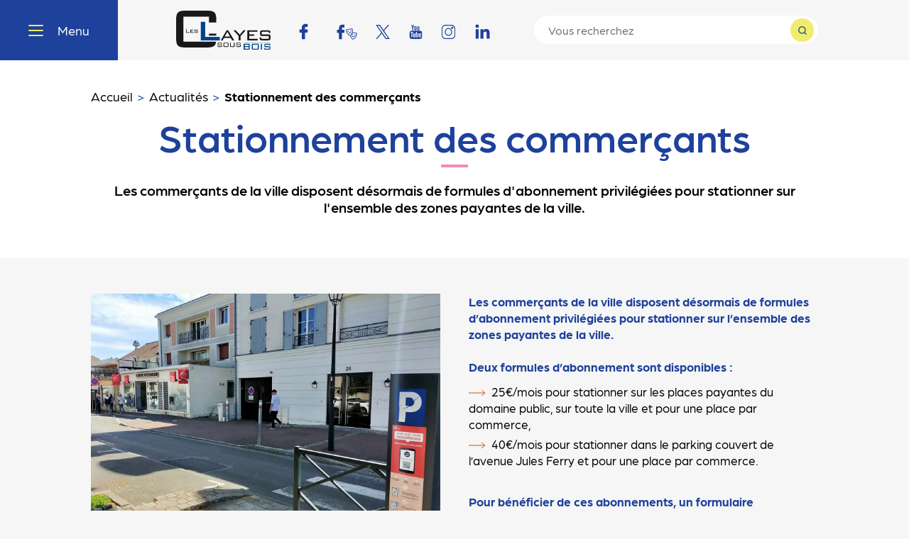

--- FILE ---
content_type: text/html; charset=UTF-8
request_url: https://www.lesclayessousbois.fr/news/vie-economique/stationnement-des-commercants
body_size: 229439
content:
<!DOCTYPE html>
<html lang="fr">
    <head>
        
        <meta charset="utf-8">
        <title>Stationnement des commerçants</title>
        <meta name="viewport" content="initial-scale=1">
        <meta name="robots" content="all" />
        <meta property="og:url" content="https://www.lesclayessousbois.fr/news/vie-economique/stationnement-des-commercants" /><meta name="twitter:url" content="https://www.lesclayessousbois.fr/news/vie-economique/stationnement-des-commercants" /><meta property="og:image" content="https://www.lesclayessousbois.fr/filesmanager/images/Stationnement-commerants.webp" /><meta name="twitter:image" content="https://www.lesclayessousbois.fr/filesmanager/images/Stationnement-commerants.webp" /><meta property="og:title" content="Stationnement des commerçants" /><meta name="twitter:title" content="Stationnement des commerçants" /><meta name="twitter:card" content="summary" /><meta property="og:type" content="article" /><meta property="og:site_name" content="https://www.lesclayessousbois.fr" />
            <meta property="og:description" content="Les commerçants de la ville disposent désormais de formules d'abonnement privilégiées pour stationner sur l'ensemble des zones payantes de la ville." />
            <meta name="twitter:description" content="Les commerçants de la ville disposent désormais de formules d'abonnement privilégiées pour stationner sur l'ensemble des zones payantes de la ville." />
            <meta name="description" content="Les commerçants de la ville disposent désormais de formules d'abonnement privilégiées pour stationner sur l'ensemble des zones payantes de la ville." />
            <meta property="og:locale" content="fr_FR" /><link rel="shortcut icon" type="image/x-icon" href="https://www.lesclayessousbois.fr/filesmanager/images/favicon.webp" /><link rel="canonical" href="https://www.lesclayessousbois.fr/news/vie-economique/stationnement-des-commercants">        <script>
var PAGE = {
    title:      'Stationnement des commerçants',
    url:        'https://www.lesclayessousbois.fr/news/vie-economique/stationnement-des-commercants'
};
var SITE = {
    url:        'https://www.lesclayessousbois.fr',
    domain:     'lesclayessousbois.fr',
    debugMode:  'false',
    modeHook:   'false',
    animationStartPoint:   '20',
    animationMobile:   1,
    lang: 'fr'
};
</script>        <script src="https://www.google.com/recaptcha/api.js?render=6LfEf0EmAAAAALau5E2zDwpbrW_5ysW4AsdAVacD"></script><script src="https://www.lesclayessousbois.fr/jsminifier.php?list=js/common/cookies.js|1"></script>
        <style>.gs-custom-style-defaut{font-family:'arboria', sans-serif;letter-spacing:0;font-size:17px;font-weight:400;color:#000000;line-height:23px;text-transform:none;font-style:normal;}.gs-custom-title-blue{font-family:'arboria', sans-serif;letter-spacing:0;font-size:22px;font-weight:700;color:#1E419B;line-height:27px;text-transform:none;font-style:normal;}.gs-custom-subtitle-blue{font-family:'arboria', sans-serif;letter-spacing:0;font-size:17px;font-weight:700;color:#1E419B;line-height:23px;text-transform:none;font-style:normal;}.gs-custom-text-blue{font-family:'arboria', sans-serif;letter-spacing:0;font-size:17px;font-weight:400;color:#1E419B;line-height:23px;text-transform:none;font-style:normal;}html{--clr-yellow:#F1EC6E;--clr-pink:#F28BB8;--clr-blue:#1E419B;--clr-blueLight:#F0F4FF;--clr-black:#000000;--clr-blueDark:#092263;--clr-white:#FFFFFF;}.gs-custom-btn-primary, .gs-button{appearance:none;font-family:'arboria', sans-serif;font-size:17px;line-height:17px;font-weight:400;letter-spacing:normal;color:#1E419B;text-transform:none;transition:all 0.3s ease;font-style:normal;border:1px solid #1E419B;border-radius:50px;padding:8px 40px 8px 40px;background:transparent;display:inline-flex;vertical-align:top;text-decoration:none !important;cursor:pointer;margin:auto;width:auto;height:auto;}.gs-custom-btn-primary span, .gs-custom-btn-primary label, .gs-button span, .gs-button label{order:1;margin:auto;pointer-events:none;}.gs-custom-btn-primary:hover, .gs-button:hover{color:#ffffff;border-color:#1E419B;background:#1E419B;}.gs-custom-btn-primary:hover span, .gs-custom-btn-primary:hover label, `.gs-button:hover span, .gs-button:hover span{color:#ffffff;}.gs-custom-btn-primary:hover:before, .gs-button:hover:before{}.gs-custom-btn-arrow{appearance:none;font-family:'arboria', sans-serif;font-size:17px;line-height:17px;font-weight:400;letter-spacing:normal;color:#FFFFFF;text-transform:none;transition:all 0.3s ease;font-style:normal;border:1px solid #1E419B;border-radius:50px;padding:8px 40px 8px 40px;background:#1E419B;display:inline-flex;vertical-align:top;text-decoration:none !important;cursor:pointer;margin:auto;width:auto;height:auto;}.gs-custom-btn-arrow span, .gs-custom-btn-arrow label{order:1;margin:auto;pointer-events:none;}.gs-custom-btn-arrow:hover{color:#1E419B;border-color:#1E419B;background:#FFFFFF;}.gs-custom-btn-arrow:hover span, .gs-custom-btn-arrow:hover label{color:#1E419B;}.gs-custom-btn-arrow:before{background-image:url(https://www.lesclayessousbois.fr/filesmanager/images/btn__arrow.svg);width:16px;height:10px;background-size:100% auto;background-repeat:no-repeat;background-position:center;content:"";transition:all 0.3s ease;order:0;margin:auto 8px auto auto;}.gs-custom-btn-arrow:hover:before{}</style><link type="text/css" rel="stylesheet" href="https://www.lesclayessousbois.fr/styles/min/desktop-min.css?id=1768354828" /><link type="text/css" rel="stylesheet" href="https://www.lesclayessousbois.fr/styles/min/mobile-min.css?id=1768354828" media="screen and (max-width: 768px)" />        
            <!-- HOOK page_head START -->
            
            <!-- HOOK page_head END -->
            

        <link rel="stylesheet" href="https://cdnjs.cloudflare.com/ajax/libs/tiny-slider/2.9.4/tiny-slider.css">
        <!--[if (lt IE 9)]><script src="https://cdnjs.cloudflare.com/ajax/libs/tiny-slider/2.9.4/min/tiny-slider.helper.ie8.js"></script><![endif]-->

        <script defer src="https://cdn.jsdelivr.net/npm/alpinejs@3.x.x/dist/cdn.min.js"></script>

    </head>
<body class="page gs-custom-style-defaut 29">

    <div id="main-container">
        
            <!-- HOOK page_body START -->
            <div class="gs-hook" data-hook-name="page_body"><div class="gs-module mod-cookies_selector" data-mod-name="mod cookies_selector"></div></div>
            <!-- HOOK page_body END -->
            



        <header
             data-fixed="true" data-attach-value="200"            class="o-header"
            x-data="mainMenuAlpine()"
        >
            <a
                    class="m-headerMenu -bg-blue"
                    @click.stop="mainMenuOpen = true"
            >
                <div class="m-headerMenuIcon">
                    <span class="a-headerMenuIcon__stroke -bg-yellow -rounded-full"></span>
                    <span class="a-headerMenuIcon__stroke -bg-yellow -rounded-full"></span>
                    <span class="a-headerMenuIcon__stroke -bg-yellow -rounded-full"></span>
                </div>
                <p class="a-headerMenu__text">Menu</p>
            </a>

            <section class="o-mainMenuContainer -transition-opacity" :class="mainMenuOpen ? '-active' : ''">
                <nav
                        class="o-mainMenu -bg-blue"
                        :class="mainMenuOpen ? '-active' : ''"
                        @click.stop.outside="closeMainMenu()"
                >

                    <div class="m-mainMenuHeader">
                        <span
                                class="a-mainMenuHeader__close -text-white"
                                @click="closeMainMenu()"
                        >
                            <svg width="11" height="11" viewBox="0 0 11 11" fill="none" xmlns="http://www.w3.org/2000/svg">
                                <path d="M11 0.478293L10.5219 0.000244141L5.4986 5.02351L0.478092 0.00320898L0 0.481258L5.02051 5.5016L0 10.5222L0.478092 11.0002L5.4986 5.97973L10.5193 11.0002L10.9974 10.5222L5.9767 5.5016L11 0.478293Z" fill="white"/>
                            </svg>
                            Menu
                        </span>

                        <span class="a-mainMenuHeader__back -text-white" id="mainMenu-goBack" data-current-depth="0" @click="mainMenuGoBack($event.target)">
                            <svg width="17" height="7" viewBox="0 0 17 7" fill="none" xmlns="http://www.w3.org/2000/svg">
                                <path d="M17 3.78259L1 3.78259" stroke="#F1EC6E"/>
                                <path d="M4.47827 6.56519L1.00001 3.78258L4.47827 0.999968" stroke="#F1EC6E"/>
                            </svg>
                            Retour
                        </span>
                    </div>

                    
    <div data-depth="1" class="m-mainMenuList">
        <ul data-depth="1" class="m-mainMenuList__list">
                    <li class="m-mainMenuList__item">
                                    <div
                            class="m-mainMenuList__container"
                            @click="showSubMenu($event.currentTarget, 1)"
                    >
                
                    <span class="a-mainMenuList__name -text-base -font-medium -text-white -transition-colors">
                                                    
                <div class="gs-image image-svg-container">
                <svg width="18" height="18" viewBox="0 0 18 18" fill="none" xmlns="http://www.w3.org/2000/svg">
<g clip-path="url(#clip0_33_286)">
<path d="M9.09274 2.31445C8.34051 2.31445 7.73071 2.92425 7.73071 3.67648C7.73071 4.42871 8.34051 5.03851 9.09274 5.03851C9.84497 5.03851 10.4548 4.42871 10.4548 3.67648C10.4539 2.92463 9.84463 2.31532 9.09274 2.31445ZM9.09274 4.20902C8.79864 4.20902 8.56021 3.97058 8.56021 3.67648C8.56021 3.38238 8.79864 3.14395 9.09274 3.14395C9.38684 3.14395 9.62527 3.38238 9.62527 3.67648C9.62494 3.97045 9.38671 4.20868 9.09274 4.20902Z" fill="white"/>
<path d="M17.5819 14.857C17.5816 14.857 17.5814 14.857 17.5811 14.857H16.5069V6.56206H17.2469C17.4759 6.56206 17.6682 6.39442 17.6682 6.16539V4.27083C17.6668 4.10431 17.5668 3.9545 17.4134 3.88955L9.25776 0.397637C9.15325 0.352969 9.03496 0.352969 8.93045 0.397637L0.783539 3.88955C0.632613 3.95571 0.536226 4.10609 0.539171 4.27083V6.16539C0.533737 6.37907 0.702581 6.55671 0.916258 6.56214C0.923806 6.56235 0.931313 6.56231 0.938862 6.56206H1.70046V14.857H0.418894C0.190327 14.8542 0.0027788 15.0373 0 15.2659C0 15.2661 0 15.2664 0 15.2667V17.2392C0 17.4683 0.189705 17.6358 0.418894 17.6358H17.5811C17.8102 17.6358 18 17.4683 18 17.2392V15.2667C17.9977 15.0381 17.8105 14.8547 17.5819 14.857ZM1.36866 5.73256V4.5444L9.10369 1.23007L16.8387 4.5444V5.73256H1.36866ZM15.6774 6.56206V14.857H13.6452V6.56206H15.6774ZM12.8157 6.56206V14.857H10.8249V6.56206H12.8157ZM9.99539 6.56206V14.857H8.00461V6.56206H9.99539ZM7.17512 6.56206V14.857H5.18433V6.56206H7.17512ZM4.35484 6.56206V14.857H2.52995V6.56206H4.35484ZM17.1705 16.8063H0.829493V15.6865H17.1705V16.8063Z" fill="white"/>
</g>
<defs>
<clipPath id="clip0_33_286">
<rect width="18" height="18" fill="white"/>
</clipPath>
</defs>
</svg>

                </div>
                
                        
                        Ma mairie
                    </span>

                                            <svg class="a-mainMenuList__iconSubmenu" width="9" height="13" viewBox="0 0 9 13" fill="none" xmlns="http://www.w3.org/2000/svg">
                            <path d="M0.862991 0.159288C0.649511 0.371686 0.649511 0.71629 0.862991 0.928688L6.97588 6.4997L0.862991 12.0713C0.649511 12.2837 0.649511 12.6283 0.862991 12.8407C1.07647 13.0531 1.42271 13.0531 1.63617 12.8407L8.14129 6.91204C8.25508 6.7988 8.30383 6.64818 8.29627 6.50025C8.30383 6.35181 8.25508 6.2017 8.14129 6.08846L1.6356 0.159266C1.42216 -0.0531092 1.07647 -0.0531082 0.862991 0.159288Z" fill="white"/>
                        </svg>
                    
                                    </div>
                
                                        <div data-depth="2" class="m-mainMenuList">
        <ul data-depth="2" class="m-mainMenuList__list">
                    <li class="m-mainMenuList__item">
                                    <a
                            href="https://www.lesclayessousbois.fr/hotel-de-ville"
                            title="Hôtel de ville"
                            class="m-mainMenuList__container"
                    >
                
                    <span class="a-mainMenuList__name -text-base -font-medium -text-white -transition-colors">
                                                    <div class="gs-image image-svg-container">
                                <svg class="a-mainMenuList__arrowSubMenu" width="24" height="10" viewBox="0 0 24 10" fill="none" xmlns="http://www.w3.org/2000/svg">
                                    <path d="M0 5L23 5" stroke="white"/>
                                    <path d="M18 1L23 5L18 9" stroke="white"/>
                                </svg>
                            </div>
                        
                        Hôtel de ville
                    </span>

                    
                                    </a>
                
                            </li>
                    <li class="m-mainMenuList__item">
                                    <a
                            href="https://www.lesclayessousbois.fr/actes-administratifs"
                            title="Actes administratifs"
                            class="m-mainMenuList__container"
                    >
                
                    <span class="a-mainMenuList__name -text-base -font-medium -text-white -transition-colors">
                                                    <div class="gs-image image-svg-container">
                                <svg class="a-mainMenuList__arrowSubMenu" width="24" height="10" viewBox="0 0 24 10" fill="none" xmlns="http://www.w3.org/2000/svg">
                                    <path d="M0 5L23 5" stroke="white"/>
                                    <path d="M18 1L23 5L18 9" stroke="white"/>
                                </svg>
                            </div>
                        
                        Actes administratifs
                    </span>

                    
                                    </a>
                
                            </li>
                    <li class="m-mainMenuList__item">
                                    <a
                            href="https://www.lesclayessousbois.fr/citoyennete-et-etat-civil"
                            title="Citoyenneté et État civil"
                            class="m-mainMenuList__container"
                    >
                
                    <span class="a-mainMenuList__name -text-base -font-medium -text-white -transition-colors">
                                                    <div class="gs-image image-svg-container">
                                <svg class="a-mainMenuList__arrowSubMenu" width="24" height="10" viewBox="0 0 24 10" fill="none" xmlns="http://www.w3.org/2000/svg">
                                    <path d="M0 5L23 5" stroke="white"/>
                                    <path d="M18 1L23 5L18 9" stroke="white"/>
                                </svg>
                            </div>
                        
                        Citoyenneté et État civil
                    </span>

                    
                                    </a>
                
                            </li>
                    <li class="m-mainMenuList__item">
                                    <a
                            href="https://www.lesclayessousbois.fr/demarches"
                            title="Mes démarches"
                            class="m-mainMenuList__container"
                    >
                
                    <span class="a-mainMenuList__name -text-base -font-medium -text-white -transition-colors">
                                                    <div class="gs-image image-svg-container">
                                <svg class="a-mainMenuList__arrowSubMenu" width="24" height="10" viewBox="0 0 24 10" fill="none" xmlns="http://www.w3.org/2000/svg">
                                    <path d="M0 5L23 5" stroke="white"/>
                                    <path d="M18 1L23 5L18 9" stroke="white"/>
                                </svg>
                            </div>
                        
                        Mes démarches
                    </span>

                    
                                    </a>
                
                            </li>
                    <li class="m-mainMenuList__item">
                                    <a
                            href="https://www.lesclayessousbois.fr/permanences"
                            title="Permanences"
                            class="m-mainMenuList__container"
                    >
                
                    <span class="a-mainMenuList__name -text-base -font-medium -text-white -transition-colors">
                                                    <div class="gs-image image-svg-container">
                                <svg class="a-mainMenuList__arrowSubMenu" width="24" height="10" viewBox="0 0 24 10" fill="none" xmlns="http://www.w3.org/2000/svg">
                                    <path d="M0 5L23 5" stroke="white"/>
                                    <path d="M18 1L23 5L18 9" stroke="white"/>
                                </svg>
                            </div>
                        
                        Permanences
                    </span>

                    
                                    </a>
                
                            </li>
                    <li class="m-mainMenuList__item">
                                    <a
                            href="https://www.lesclayessousbois.fr/services-municipaux"
                            title="Services municipaux"
                            class="m-mainMenuList__container"
                    >
                
                    <span class="a-mainMenuList__name -text-base -font-medium -text-white -transition-colors">
                                                    <div class="gs-image image-svg-container">
                                <svg class="a-mainMenuList__arrowSubMenu" width="24" height="10" viewBox="0 0 24 10" fill="none" xmlns="http://www.w3.org/2000/svg">
                                    <path d="M0 5L23 5" stroke="white"/>
                                    <path d="M18 1L23 5L18 9" stroke="white"/>
                                </svg>
                            </div>
                        
                        Services municipaux
                    </span>

                    
                                    </a>
                
                            </li>
                    <li class="m-mainMenuList__item">
                                    <a
                            href="https://www.lesclayessousbois.fr/les-elus"
                            title="Les élus"
                            class="m-mainMenuList__container"
                    >
                
                    <span class="a-mainMenuList__name -text-base -font-medium -text-white -transition-colors">
                                                    <div class="gs-image image-svg-container">
                                <svg class="a-mainMenuList__arrowSubMenu" width="24" height="10" viewBox="0 0 24 10" fill="none" xmlns="http://www.w3.org/2000/svg">
                                    <path d="M0 5L23 5" stroke="white"/>
                                    <path d="M18 1L23 5L18 9" stroke="white"/>
                                </svg>
                            </div>
                        
                        Les élus
                    </span>

                    
                                    </a>
                
                            </li>
                    <li class="m-mainMenuList__item">
                                    <a
                            href="https://www.lesclayessousbois.fr/tribune-libre-"
                            title="Tribune libre "
                            class="m-mainMenuList__container"
                    >
                
                    <span class="a-mainMenuList__name -text-base -font-medium -text-white -transition-colors">
                                                    <div class="gs-image image-svg-container">
                                <svg class="a-mainMenuList__arrowSubMenu" width="24" height="10" viewBox="0 0 24 10" fill="none" xmlns="http://www.w3.org/2000/svg">
                                    <path d="M0 5L23 5" stroke="white"/>
                                    <path d="M18 1L23 5L18 9" stroke="white"/>
                                </svg>
                            </div>
                        
                        Tribune libre 
                    </span>

                    
                                    </a>
                
                            </li>
                    <li class="m-mainMenuList__item">
                                    <a
                            href="https://www.lesclayessousbois.fr/les-conseils-municipaux"
                            title="Les Conseils municipaux"
                            class="m-mainMenuList__container"
                    >
                
                    <span class="a-mainMenuList__name -text-base -font-medium -text-white -transition-colors">
                                                    <div class="gs-image image-svg-container">
                                <svg class="a-mainMenuList__arrowSubMenu" width="24" height="10" viewBox="0 0 24 10" fill="none" xmlns="http://www.w3.org/2000/svg">
                                    <path d="M0 5L23 5" stroke="white"/>
                                    <path d="M18 1L23 5L18 9" stroke="white"/>
                                </svg>
                            </div>
                        
                        Les Conseils municipaux
                    </span>

                    
                                    </a>
                
                            </li>
                    <li class="m-mainMenuList__item">
                                    <a
                            href="https://www.lesclayessousbois.fr/les-conseils-de-quartier"
                            title="Les Conseils de quartier"
                            class="m-mainMenuList__container"
                    >
                
                    <span class="a-mainMenuList__name -text-base -font-medium -text-white -transition-colors">
                                                    <div class="gs-image image-svg-container">
                                <svg class="a-mainMenuList__arrowSubMenu" width="24" height="10" viewBox="0 0 24 10" fill="none" xmlns="http://www.w3.org/2000/svg">
                                    <path d="M0 5L23 5" stroke="white"/>
                                    <path d="M18 1L23 5L18 9" stroke="white"/>
                                </svg>
                            </div>
                        
                        Les Conseils de quartier
                    </span>

                    
                                    </a>
                
                            </li>
                    <li class="m-mainMenuList__item">
                                    <a
                            href="https://www.lesclayessousbois.fr/conseil-municipal-des-enfants"
                            title="Conseil municipal des enfants"
                            class="m-mainMenuList__container"
                    >
                
                    <span class="a-mainMenuList__name -text-base -font-medium -text-white -transition-colors">
                                                    <div class="gs-image image-svg-container">
                                <svg class="a-mainMenuList__arrowSubMenu" width="24" height="10" viewBox="0 0 24 10" fill="none" xmlns="http://www.w3.org/2000/svg">
                                    <path d="M0 5L23 5" stroke="white"/>
                                    <path d="M18 1L23 5L18 9" stroke="white"/>
                                </svg>
                            </div>
                        
                        Conseil municipal des enfants
                    </span>

                    
                                    </a>
                
                            </li>
                    <li class="m-mainMenuList__item">
                                    <a
                            href="https://www.lesclayessousbois.fr/le-correspondant-defense"
                            title="Le correspondant défense"
                            class="m-mainMenuList__container"
                    >
                
                    <span class="a-mainMenuList__name -text-base -font-medium -text-white -transition-colors">
                                                    <div class="gs-image image-svg-container">
                                <svg class="a-mainMenuList__arrowSubMenu" width="24" height="10" viewBox="0 0 24 10" fill="none" xmlns="http://www.w3.org/2000/svg">
                                    <path d="M0 5L23 5" stroke="white"/>
                                    <path d="M18 1L23 5L18 9" stroke="white"/>
                                </svg>
                            </div>
                        
                        Le correspondant défense
                    </span>

                    
                                    </a>
                
                            </li>
                    <li class="m-mainMenuList__item">
                                    <a
                            href="https://www.lesclayessousbois.fr/recrutement"
                            title="Recrutement"
                            class="m-mainMenuList__container"
                    >
                
                    <span class="a-mainMenuList__name -text-base -font-medium -text-white -transition-colors">
                                                    <div class="gs-image image-svg-container">
                                <svg class="a-mainMenuList__arrowSubMenu" width="24" height="10" viewBox="0 0 24 10" fill="none" xmlns="http://www.w3.org/2000/svg">
                                    <path d="M0 5L23 5" stroke="white"/>
                                    <path d="M18 1L23 5L18 9" stroke="white"/>
                                </svg>
                            </div>
                        
                        Recrutement
                    </span>

                    
                                    </a>
                
                            </li>
                    <li class="m-mainMenuList__item">
                                    <a
                            href="https://www.lesclayessousbois.fr/intercommunalite-sqy"
                            title="Intercommunalité SQY"
                            class="m-mainMenuList__container"
                    >
                
                    <span class="a-mainMenuList__name -text-base -font-medium -text-white -transition-colors">
                                                    <div class="gs-image image-svg-container">
                                <svg class="a-mainMenuList__arrowSubMenu" width="24" height="10" viewBox="0 0 24 10" fill="none" xmlns="http://www.w3.org/2000/svg">
                                    <path d="M0 5L23 5" stroke="white"/>
                                    <path d="M18 1L23 5L18 9" stroke="white"/>
                                </svg>
                            </div>
                        
                        Intercommunalité SQY
                    </span>

                    
                                    </a>
                
                            </li>
                </ul>
    </div>

                            </li>
                    <li class="m-mainMenuList__item">
                                    <div
                            class="m-mainMenuList__container"
                            @click="showSubMenu($event.currentTarget, 1)"
                    >
                
                    <span class="a-mainMenuList__name -text-base -font-medium -text-white -transition-colors">
                                                    
                <div class="gs-image image-svg-container">
                <svg width="19" height="19" viewBox="0 0 19 19" fill="none" xmlns="http://www.w3.org/2000/svg">
<g clip-path="url(#clip0_33_427)">
<path d="M9.5 0C7.62108 0 5.78435 0.557165 4.22209 1.60104C2.65982 2.64491 1.44218 4.12861 0.723149 5.86451C0.00411622 7.60041 -0.184015 9.51054 0.182544 11.3534C0.549104 13.1962 1.45389 14.8889 2.78249 16.2175C4.11109 17.5461 5.80383 18.4509 7.64665 18.8175C9.48947 19.184 11.3996 18.9959 13.1355 18.2769C14.8714 17.5578 16.3551 16.3402 17.399 14.7779C18.4428 13.2157 19 11.3789 19 9.5C19 6.98044 17.9991 4.56408 16.2175 2.78249C14.4359 1.00089 12.0196 0 9.5 0ZM9.5 18.2083C7.77766 18.2083 6.09399 17.6976 4.66191 16.7407C3.22984 15.7838 2.11367 14.4238 1.45455 12.8325C0.79544 11.2413 0.622986 9.49034 0.958999 7.80109C1.29501 6.11184 2.1244 4.56016 3.34228 3.34228C4.56016 2.1244 6.11184 1.29501 7.80109 0.958995C9.49034 0.622982 11.2413 0.795436 12.8325 1.45455C14.4238 2.11366 15.7838 3.22983 16.7407 4.66191C17.6976 6.09399 18.2083 7.77765 18.2083 9.5C18.2083 11.8096 17.2909 14.0246 15.6577 15.6577C14.0246 17.2909 11.8096 18.2083 9.5 18.2083Z" fill="#FFFFFF"/>
<path d="M9.49992 1.58337C7.93415 1.58337 6.40355 2.04768 5.10166 2.91757C3.79977 3.78747 2.78507 5.02388 2.18588 6.47046C1.58668 7.91705 1.42991 9.50882 1.73537 11.0445C2.04084 12.5802 2.79483 13.9908 3.90199 15.098C5.00916 16.2051 6.41977 16.9591 7.95546 17.2646C9.49114 17.5701 11.0829 17.4133 12.5295 16.8141C13.9761 16.2149 15.2125 15.2002 16.0824 13.8983C16.9523 12.5964 17.4166 11.0658 17.4166 9.50004C17.4166 8.46041 17.2118 7.43096 16.814 6.47046C16.4161 5.50997 15.833 4.63724 15.0979 3.90211C14.3627 3.16698 13.49 2.58384 12.5295 2.18599C11.569 1.78814 10.5396 1.58337 9.49992 1.58337ZM9.89576 16.625V15.8334C9.89576 15.7284 9.85405 15.6277 9.77982 15.5535C9.70559 15.4792 9.6049 15.4375 9.49992 15.4375C9.39494 15.4375 9.29426 15.4792 9.22003 15.5535C9.14579 15.6277 9.10409 15.7284 9.10409 15.8334V16.625C7.35376 16.5253 5.70164 15.7838 4.46379 14.5423C3.22594 13.3008 2.48927 11.6465 2.39471 9.89587H3.16659C3.27157 9.89587 3.37225 9.85417 3.44649 9.77994C3.52072 9.7057 3.56242 9.60502 3.56242 9.50004C3.56242 9.39506 3.52072 9.29438 3.44649 9.22014C3.37225 9.14591 3.27157 9.10421 3.16659 9.10421H2.39471C2.49398 7.3571 3.23272 5.70761 4.47011 4.47022C5.70749 3.23284 7.35698 2.49409 9.10409 2.39483V3.16671C9.10409 3.27169 9.14579 3.37237 9.22003 3.4466C9.29426 3.52084 9.39494 3.56254 9.49992 3.56254C9.6049 3.56254 9.70559 3.52084 9.77982 3.4466C9.85405 3.37237 9.89576 3.27169 9.89576 3.16671V2.39483C11.6464 2.48939 13.3007 3.22606 14.5422 4.46391C15.7837 5.70176 16.5252 7.35388 16.6249 9.10421H15.8333C15.7283 9.10421 15.6276 9.14591 15.5534 9.22014C15.4791 9.29438 15.4374 9.39506 15.4374 9.50004C15.4374 9.60502 15.4791 9.7057 15.5534 9.77994C15.6276 9.85417 15.7283 9.89587 15.8333 9.89587H16.6249C16.5299 11.6497 15.7905 13.3066 14.5485 14.5486C13.3065 15.7906 11.6496 16.53 9.89576 16.625Z" fill="#FFFFFF"/>
<path d="M12.6667 5.7871C7.80189 8.22148 8.09481 8.03543 8.01168 8.20168L5.7871 12.6667C5.73894 12.7426 5.7181 12.8328 5.72799 12.9221C5.73788 13.0115 5.77792 13.0949 5.84152 13.1585C5.90512 13.2221 5.98849 13.2622 6.07788 13.272C6.16728 13.2819 6.25738 13.2611 6.33335 13.2129C11.1981 10.7786 10.9052 10.9646 10.9884 10.7984L13.2129 6.33335C13.2611 6.25738 13.2819 6.16728 13.272 6.07788C13.2622 5.98849 13.2221 5.90512 13.1585 5.84152C13.0949 5.77792 13.0115 5.73788 12.9221 5.72799C12.8328 5.7181 12.7426 5.73894 12.6667 5.7871ZM10.2917 10.3234L6.99439 11.974L8.64502 8.67668L11.9423 7.02606L10.2917 10.3234Z" fill="#FFFFFF"/>
<path d="M9.50008 9.89579C9.60506 9.89579 9.70575 9.85409 9.77998 9.77986C9.85421 9.70562 9.89591 9.60494 9.89591 9.49996C9.89591 9.42167 9.8727 9.34514 9.82921 9.28005C9.78571 9.21495 9.72389 9.16422 9.65156 9.13426C9.57923 9.1043 9.49964 9.09646 9.42286 9.11173C9.34607 9.12701 9.27554 9.1647 9.22018 9.22006C9.16483 9.27542 9.12713 9.34595 9.11185 9.42274C9.09658 9.49952 9.10442 9.57911 9.13438 9.65144C9.16434 9.72377 9.21507 9.78559 9.28017 9.82908C9.34526 9.87258 9.42179 9.89579 9.50008 9.89579Z" fill="#FFFFFF"/>
</g>
<defs>
<clipPath id="clip0_33_427">
<rect width="19" height="19" fill="white"/>
</clipPath>
</defs>
</svg>

                </div>
                
                        
                        Découvrir
                    </span>

                                            <svg class="a-mainMenuList__iconSubmenu" width="9" height="13" viewBox="0 0 9 13" fill="none" xmlns="http://www.w3.org/2000/svg">
                            <path d="M0.862991 0.159288C0.649511 0.371686 0.649511 0.71629 0.862991 0.928688L6.97588 6.4997L0.862991 12.0713C0.649511 12.2837 0.649511 12.6283 0.862991 12.8407C1.07647 13.0531 1.42271 13.0531 1.63617 12.8407L8.14129 6.91204C8.25508 6.7988 8.30383 6.64818 8.29627 6.50025C8.30383 6.35181 8.25508 6.2017 8.14129 6.08846L1.6356 0.159266C1.42216 -0.0531092 1.07647 -0.0531082 0.862991 0.159288Z" fill="white"/>
                        </svg>
                    
                                    </div>
                
                                        <div data-depth="2" class="m-mainMenuList">
        <ul data-depth="2" class="m-mainMenuList__list">
                    <li class="m-mainMenuList__item">
                                    <a
                            href="https://www.lesclayessousbois.fr/venir-aux-clayes-sous-bois-"
                            title="Venir aux Clayes-sous-Bois "
                            class="m-mainMenuList__container"
                    >
                
                    <span class="a-mainMenuList__name -text-base -font-medium -text-white -transition-colors">
                                                    <div class="gs-image image-svg-container">
                                <svg class="a-mainMenuList__arrowSubMenu" width="24" height="10" viewBox="0 0 24 10" fill="none" xmlns="http://www.w3.org/2000/svg">
                                    <path d="M0 5L23 5" stroke="white"/>
                                    <path d="M18 1L23 5L18 9" stroke="white"/>
                                </svg>
                            </div>
                        
                        Venir aux Clayes-sous-Bois 
                    </span>

                    
                                    </a>
                
                            </li>
                    <li class="m-mainMenuList__item">
                                    <a
                            href="https://www.lesclayessousbois.fr/histoire"
                            title="Histoire"
                            class="m-mainMenuList__container"
                    >
                
                    <span class="a-mainMenuList__name -text-base -font-medium -text-white -transition-colors">
                                                    <div class="gs-image image-svg-container">
                                <svg class="a-mainMenuList__arrowSubMenu" width="24" height="10" viewBox="0 0 24 10" fill="none" xmlns="http://www.w3.org/2000/svg">
                                    <path d="M0 5L23 5" stroke="white"/>
                                    <path d="M18 1L23 5L18 9" stroke="white"/>
                                </svg>
                            </div>
                        
                        Histoire
                    </span>

                    
                                    </a>
                
                            </li>
                    <li class="m-mainMenuList__item">
                                    <a
                            href="https://www.lesclayessousbois.fr/patrimoine-historique-et-naturel-"
                            title="Patrimoine historique et naturel "
                            class="m-mainMenuList__container"
                    >
                
                    <span class="a-mainMenuList__name -text-base -font-medium -text-white -transition-colors">
                                                    <div class="gs-image image-svg-container">
                                <svg class="a-mainMenuList__arrowSubMenu" width="24" height="10" viewBox="0 0 24 10" fill="none" xmlns="http://www.w3.org/2000/svg">
                                    <path d="M0 5L23 5" stroke="white"/>
                                    <path d="M18 1L23 5L18 9" stroke="white"/>
                                </svg>
                            </div>
                        
                        Patrimoine historique et na...
                    </span>

                    
                                    </a>
                
                            </li>
                    <li class="m-mainMenuList__item">
                                    <a
                            href="https://www.lesclayessousbois.fr/cimetieres"
                            title="Cimetières"
                            class="m-mainMenuList__container"
                    >
                
                    <span class="a-mainMenuList__name -text-base -font-medium -text-white -transition-colors">
                                                    <div class="gs-image image-svg-container">
                                <svg class="a-mainMenuList__arrowSubMenu" width="24" height="10" viewBox="0 0 24 10" fill="none" xmlns="http://www.w3.org/2000/svg">
                                    <path d="M0 5L23 5" stroke="white"/>
                                    <path d="M18 1L23 5L18 9" stroke="white"/>
                                </svg>
                            </div>
                        
                        Cimetières
                    </span>

                    
                                    </a>
                
                            </li>
                    <li class="m-mainMenuList__item">
                                    <a
                            href="https://www.lesclayessousbois.fr/jumelages"
                            title="Jumelages"
                            class="m-mainMenuList__container"
                    >
                
                    <span class="a-mainMenuList__name -text-base -font-medium -text-white -transition-colors">
                                                    <div class="gs-image image-svg-container">
                                <svg class="a-mainMenuList__arrowSubMenu" width="24" height="10" viewBox="0 0 24 10" fill="none" xmlns="http://www.w3.org/2000/svg">
                                    <path d="M0 5L23 5" stroke="white"/>
                                    <path d="M18 1L23 5L18 9" stroke="white"/>
                                </svg>
                            </div>
                        
                        Jumelages
                    </span>

                    
                                    </a>
                
                            </li>
                    <li class="m-mainMenuList__item">
                                    <a
                            href="https://www.lesclayessousbois.fr/finances-et-budget"
                            title="Finances et budget"
                            class="m-mainMenuList__container"
                    >
                
                    <span class="a-mainMenuList__name -text-base -font-medium -text-white -transition-colors">
                                                    <div class="gs-image image-svg-container">
                                <svg class="a-mainMenuList__arrowSubMenu" width="24" height="10" viewBox="0 0 24 10" fill="none" xmlns="http://www.w3.org/2000/svg">
                                    <path d="M0 5L23 5" stroke="white"/>
                                    <path d="M18 1L23 5L18 9" stroke="white"/>
                                </svg>
                            </div>
                        
                        Finances et budget
                    </span>

                    
                                    </a>
                
                            </li>
                    <li class="m-mainMenuList__item">
                                    <div
                            class="m-mainMenuList__container"
                            @click="showSubMenu($event.currentTarget, 2)"
                    >
                
                    <span class="a-mainMenuList__name -text-base -font-medium -text-white -transition-colors">
                                                    <div class="gs-image image-svg-container">
                                <svg class="a-mainMenuList__arrowSubMenu" width="24" height="10" viewBox="0 0 24 10" fill="none" xmlns="http://www.w3.org/2000/svg">
                                    <path d="M0 5L23 5" stroke="white"/>
                                    <path d="M18 1L23 5L18 9" stroke="white"/>
                                </svg>
                            </div>
                        
                        Démarche qualité
                    </span>

                                            <svg class="a-mainMenuList__iconSubmenu" width="9" height="13" viewBox="0 0 9 13" fill="none" xmlns="http://www.w3.org/2000/svg">
                            <path d="M0.862991 0.159288C0.649511 0.371686 0.649511 0.71629 0.862991 0.928688L6.97588 6.4997L0.862991 12.0713C0.649511 12.2837 0.649511 12.6283 0.862991 12.8407C1.07647 13.0531 1.42271 13.0531 1.63617 12.8407L8.14129 6.91204C8.25508 6.7988 8.30383 6.64818 8.29627 6.50025C8.30383 6.35181 8.25508 6.2017 8.14129 6.08846L1.6356 0.159266C1.42216 -0.0531092 1.07647 -0.0531082 0.862991 0.159288Z" fill="white"/>
                        </svg>
                    
                                    </div>
                
                                        <div data-depth="3" class="m-mainMenuList">
        <ul data-depth="3" class="m-mainMenuList__list">
                    <li class="m-mainMenuList__item">
                                    <a
                            href="https://www.lesclayessousbois.fr/historique"
                            title="Historique"
                            class="m-mainMenuList__container"
                    >
                
                    <span class="a-mainMenuList__name -text-base -font-medium -text-white -transition-colors">
                                                    <div class="gs-image image-svg-container">
                                <svg class="a-mainMenuList__arrowSubMenu" width="24" height="10" viewBox="0 0 24 10" fill="none" xmlns="http://www.w3.org/2000/svg">
                                    <path d="M0 5L23 5" stroke="white"/>
                                    <path d="M18 1L23 5L18 9" stroke="white"/>
                                </svg>
                            </div>
                        
                        Historique
                    </span>

                    
                                    </a>
                
                            </li>
                    <li class="m-mainMenuList__item">
                                    <a
                            href="https://www.lesclayessousbois.fr/enquetes-de-satisfaction"
                            title="Enquêtes de satisfaction"
                            class="m-mainMenuList__container"
                    >
                
                    <span class="a-mainMenuList__name -text-base -font-medium -text-white -transition-colors">
                                                    <div class="gs-image image-svg-container">
                                <svg class="a-mainMenuList__arrowSubMenu" width="24" height="10" viewBox="0 0 24 10" fill="none" xmlns="http://www.w3.org/2000/svg">
                                    <path d="M0 5L23 5" stroke="white"/>
                                    <path d="M18 1L23 5L18 9" stroke="white"/>
                                </svg>
                            </div>
                        
                        Enquêtes de satisfaction
                    </span>

                    
                                    </a>
                
                            </li>
                </ul>
    </div>

                            </li>
                    <li class="m-mainMenuList__item">
                                    <a
                            href="https://www.lesclayessousbois.fr/publications"
                            title="Publications"
                            class="m-mainMenuList__container"
                    >
                
                    <span class="a-mainMenuList__name -text-base -font-medium -text-white -transition-colors">
                                                    <div class="gs-image image-svg-container">
                                <svg class="a-mainMenuList__arrowSubMenu" width="24" height="10" viewBox="0 0 24 10" fill="none" xmlns="http://www.w3.org/2000/svg">
                                    <path d="M0 5L23 5" stroke="white"/>
                                    <path d="M18 1L23 5L18 9" stroke="white"/>
                                </svg>
                            </div>
                        
                        Publications
                    </span>

                    
                                    </a>
                
                            </li>
                    <li class="m-mainMenuList__item">
                                    <a
                            href="https://www.lesclayessousbois.fr/galeries-photo-et-video"
                            title="Galeries photos et vidéos"
                            class="m-mainMenuList__container"
                    >
                
                    <span class="a-mainMenuList__name -text-base -font-medium -text-white -transition-colors">
                                                    <div class="gs-image image-svg-container">
                                <svg class="a-mainMenuList__arrowSubMenu" width="24" height="10" viewBox="0 0 24 10" fill="none" xmlns="http://www.w3.org/2000/svg">
                                    <path d="M0 5L23 5" stroke="white"/>
                                    <path d="M18 1L23 5L18 9" stroke="white"/>
                                </svg>
                            </div>
                        
                        Galeries photos et vidéos
                    </span>

                    
                                    </a>
                
                            </li>
                    <li class="m-mainMenuList__item">
                                    <a
                            href="https://www.lesclayessousbois.fr/la-presse-en-parle"
                            title="La presse en parle"
                            class="m-mainMenuList__container"
                    >
                
                    <span class="a-mainMenuList__name -text-base -font-medium -text-white -transition-colors">
                                                    <div class="gs-image image-svg-container">
                                <svg class="a-mainMenuList__arrowSubMenu" width="24" height="10" viewBox="0 0 24 10" fill="none" xmlns="http://www.w3.org/2000/svg">
                                    <path d="M0 5L23 5" stroke="white"/>
                                    <path d="M18 1L23 5L18 9" stroke="white"/>
                                </svg>
                            </div>
                        
                        La presse en parle
                    </span>

                    
                                    </a>
                
                            </li>
                </ul>
    </div>

                            </li>
                    <li class="m-mainMenuList__item">
                                    <div
                            class="m-mainMenuList__container"
                            @click="showSubMenu($event.currentTarget, 1)"
                    >
                
                    <span class="a-mainMenuList__name -text-base -font-medium -text-white -transition-colors">
                                                    
                <div class="gs-image image-svg-container">
                <svg width="21" height="21" viewBox="0 0 21 21" fill="none" xmlns="http://www.w3.org/2000/svg">
<g clip-path="url(#clip0_33_264)">
<path d="M20.9707 11.2129C20.8955 10.6693 20.3351 10.2344 19.2855 9.91665C18.4367 9.66157 17.362 9.50685 16.1912 9.48176V5.01999C16.1912 4.928 16.1619 4.84018 16.1033 4.7691C15.9654 4.28403 15.405 3.89096 14.4349 3.59825C13.494 3.3139 12.2646 3.15918 10.9725 3.15918C9.68459 3.15918 8.46774 3.3139 7.54779 3.59825C6.79092 3.83242 5.88351 4.2673 5.88351 5.01581C5.88351 5.06181 5.88769 5.10781 5.89606 5.1538L5.94205 7.06061C3.2282 6.53791 0.606332 8.32346 0.0878136 11.0415C0.0292712 11.3468 0 11.6604 0 11.974C0 14.7339 2.24552 16.9794 5.00538 16.9794C6.15532 16.9794 7.26762 16.5821 8.16248 15.8587C8.94863 16.0427 9.86858 16.1431 10.8429 16.1514C11.0562 17.3097 13.5651 17.8408 15.9068 17.8408C17.1947 17.8408 18.4074 17.6819 19.3357 17.3933C20.0968 17.1592 21 16.7201 21 15.9716V11.376C21 11.3217 20.9916 11.2631 20.9707 11.2129ZM7.79869 4.39693C8.64337 4.13767 9.7724 3.99132 10.9767 3.99132C12.1726 3.99132 13.3435 4.13767 14.1965 4.39693C15.1039 4.67292 15.3005 4.95727 15.3005 5.01581C15.3005 5.07435 15.1039 5.36288 14.1924 5.63469C13.3435 5.88976 12.1726 6.0403 10.9767 6.0403C9.82258 6.0403 8.727 5.90649 7.89486 5.66396C6.99582 5.4047 6.74492 5.11617 6.72401 5.02417C6.72401 5.01581 6.72401 5.01163 6.71983 5.01163C6.72401 4.95309 6.91637 4.66874 7.79869 4.39693ZM15.3548 6.06121V7.1317C15.3172 7.19024 15.2963 7.26133 15.3005 7.33242C15.3005 7.38678 15.1039 7.67531 14.1924 7.95129C13.3435 8.20637 12.1685 8.35691 10.9725 8.35691C9.93966 8.35691 8.92772 8.24819 8.12485 8.04329C8.11231 8.03911 8.10394 8.03911 8.0914 8.03493C7.69415 7.72131 7.25508 7.47459 6.78256 7.29478L6.75329 6.11557C7.04182 6.26193 7.34289 6.37901 7.65651 6.46264C8.56392 6.72609 9.73895 6.86826 10.9725 6.86826C12.2646 6.86826 13.494 6.71354 14.4307 6.42919C14.7527 6.34138 15.0621 6.21593 15.3548 6.06121ZM7.81123 15.0558C6.10932 16.6072 3.47073 16.4818 1.92354 14.7798C0.376344 13.0779 0.49761 10.4393 2.19952 8.89215C2.96894 8.19383 3.96834 7.80494 5.00538 7.80494C5.42354 7.80494 5.8417 7.86766 6.24313 7.98893C7.68996 8.44472 8.78136 9.64484 9.09498 11.1293C9.14934 11.4053 9.17861 11.6896 9.17861 11.9698C9.17861 13.149 8.681 14.2697 7.81123 15.0558ZM8.87336 15.1478C9.21207 14.7339 9.48387 14.2697 9.67622 13.7721C10.0317 13.8014 10.408 13.8223 10.7927 13.8264V13.9017L10.8136 15.3193C10.1655 15.3109 9.51732 15.2524 8.87336 15.1478ZM9.98566 11.4764C10.2324 11.4931 10.4875 11.5015 10.7467 11.5057C10.7467 11.514 10.7509 11.5266 10.7509 11.5349L10.776 12.9859C10.4791 12.9818 10.1906 12.9692 9.91039 12.9483C9.97312 12.6263 10.0066 12.296 10.0066 11.9698C10.0108 11.8067 10.0024 11.6436 9.98566 11.4764ZM11.0143 10.6735C11.0018 10.6735 10.9892 10.6735 10.9767 10.6735C10.5753 10.6735 10.1864 10.6568 9.82676 10.6317C9.66786 10.0714 9.41697 9.54448 9.07826 9.07614C9.7055 9.1556 10.3369 9.19741 10.9725 9.19741C12.2646 9.19741 13.494 9.04269 14.4349 8.75834C14.7569 8.65798 15.0621 8.53672 15.3548 8.382V9.49012C13.5568 9.5403 11.7001 9.91665 11.0143 10.6735ZM11.5747 11.3175C11.6165 11.2004 11.9217 10.9286 12.779 10.6861C13.5944 10.4561 14.6565 10.3306 15.773 10.3306H15.8274C17.0233 10.3306 18.1941 10.4686 19.0472 10.7279C19.9295 10.9955 20.1386 11.2631 20.1511 11.3342V11.3384C20.147 11.4011 19.9379 11.6896 19.0096 11.9656C18.1523 12.2207 17.0233 12.3587 15.8274 12.3587C14.6983 12.3587 13.6195 12.2291 12.7915 11.9991C11.9928 11.7733 11.6708 11.5182 11.5914 11.3886C11.5872 11.3635 11.583 11.3384 11.5747 11.3175ZM20.1637 15.9716C20.1637 16.0301 19.9755 16.3187 19.089 16.5947C18.2401 16.8581 17.1111 17.0045 15.9068 17.0045C14.6983 17.0045 13.5693 16.8623 12.733 16.6072C11.8465 16.3354 11.6667 16.0552 11.6667 15.9925C11.6667 15.9883 11.6667 15.9883 11.6667 15.9841L11.6458 14.7757C12.641 15.2816 14.3011 15.5116 15.8232 15.5116C17.1153 15.5116 18.3363 15.3569 19.273 15.0726C19.5824 14.9806 19.8793 14.8551 20.1637 14.7046V15.9716ZM20.126 13.655C20.126 13.7135 19.9337 13.9979 19.0305 14.2739C18.1732 14.5331 17.0358 14.6753 15.8232 14.6753C13.5275 14.6753 11.9719 14.161 11.629 13.7554L11.6207 13.3957L11.6039 12.4382C11.9092 12.5929 12.227 12.7141 12.5573 12.802C13.4564 13.0528 14.6147 13.195 15.819 13.195C17.0902 13.195 18.3029 13.0445 19.2354 12.7685C19.5573 12.6765 19.8668 12.5552 20.1595 12.4005V13.4752H20.1637C20.1637 13.5295 20.126 13.5923 20.126 13.655Z" fill="white"/>
<path d="M7.09188 14.207C7.00825 13.9896 6.7699 13.8851 6.55245 13.9645C6.55245 13.9603 6.55245 13.9603 6.55245 13.9603C5.76213 14.2614 4.87145 14.069 4.27766 13.4711C4.1564 13.3623 4.05604 13.2327 3.98077 13.0905H6.13011C6.3601 13.0905 6.54827 12.9024 6.54827 12.6724C6.54827 12.4424 6.3601 12.2542 6.13011 12.2542H3.67551C3.65042 12.1037 3.64624 11.949 3.66297 11.7942H6.34756C6.57754 11.7942 6.76572 11.6061 6.76572 11.3761C6.76572 11.1461 6.57754 10.9579 6.34756 10.9579H3.90968C4.01004 10.7781 4.13131 10.615 4.27348 10.4645C4.87145 9.87071 5.76213 9.67836 6.54827 9.98362C6.76572 10.0672 7.00407 9.95853 7.0877 9.74527C7.17133 9.52782 7.06261 9.28947 6.84935 9.20584C5.75377 8.7835 4.51183 9.04694 3.67969 9.87908C3.37026 10.1843 3.13609 10.5523 2.98973 10.9621H2.39594C2.16596 10.9621 1.97778 11.1503 1.97778 11.3803C1.97778 11.6103 2.16596 11.7984 2.39594 11.7984H2.8141C2.80574 11.9532 2.80574 12.1037 2.82247 12.2584H2.39594C2.16596 12.2584 1.97778 12.4466 1.97778 12.6766C1.97778 12.9066 2.16596 13.0947 2.39594 13.0947H3.03573C3.1779 13.4585 3.39953 13.7931 3.67969 14.069C4.50765 14.9012 5.74959 15.1688 6.84935 14.7465C7.06679 14.6628 7.17133 14.4245 7.09188 14.207Z" fill="white"/>
</g>
<defs>
<clipPath id="clip0_33_264">
<rect width="21" height="21" fill="white"/>
</clipPath>
</defs>
</svg>

                </div>
                
                        
                        Vie économique
                    </span>

                                            <svg class="a-mainMenuList__iconSubmenu" width="9" height="13" viewBox="0 0 9 13" fill="none" xmlns="http://www.w3.org/2000/svg">
                            <path d="M0.862991 0.159288C0.649511 0.371686 0.649511 0.71629 0.862991 0.928688L6.97588 6.4997L0.862991 12.0713C0.649511 12.2837 0.649511 12.6283 0.862991 12.8407C1.07647 13.0531 1.42271 13.0531 1.63617 12.8407L8.14129 6.91204C8.25508 6.7988 8.30383 6.64818 8.29627 6.50025C8.30383 6.35181 8.25508 6.2017 8.14129 6.08846L1.6356 0.159266C1.42216 -0.0531092 1.07647 -0.0531082 0.862991 0.159288Z" fill="white"/>
                        </svg>
                    
                                    </div>
                
                                        <div data-depth="2" class="m-mainMenuList">
        <ul data-depth="2" class="m-mainMenuList__list">
                    <li class="m-mainMenuList__item">
                                    <div
                            class="m-mainMenuList__container"
                            @click="showSubMenu($event.currentTarget, 2)"
                    >
                
                    <span class="a-mainMenuList__name -text-base -font-medium -text-white -transition-colors">
                                                    <div class="gs-image image-svg-container">
                                <svg class="a-mainMenuList__arrowSubMenu" width="24" height="10" viewBox="0 0 24 10" fill="none" xmlns="http://www.w3.org/2000/svg">
                                    <path d="M0 5L23 5" stroke="white"/>
                                    <path d="M18 1L23 5L18 9" stroke="white"/>
                                </svg>
                            </div>
                        
                        Entreprises et commerces
                    </span>

                                            <svg class="a-mainMenuList__iconSubmenu" width="9" height="13" viewBox="0 0 9 13" fill="none" xmlns="http://www.w3.org/2000/svg">
                            <path d="M0.862991 0.159288C0.649511 0.371686 0.649511 0.71629 0.862991 0.928688L6.97588 6.4997L0.862991 12.0713C0.649511 12.2837 0.649511 12.6283 0.862991 12.8407C1.07647 13.0531 1.42271 13.0531 1.63617 12.8407L8.14129 6.91204C8.25508 6.7988 8.30383 6.64818 8.29627 6.50025C8.30383 6.35181 8.25508 6.2017 8.14129 6.08846L1.6356 0.159266C1.42216 -0.0531092 1.07647 -0.0531082 0.862991 0.159288Z" fill="white"/>
                        </svg>
                    
                                    </div>
                
                                        <div data-depth="3" class="m-mainMenuList">
        <ul data-depth="3" class="m-mainMenuList__list">
                    <li class="m-mainMenuList__item">
                                    <a
                            href="https://www.lesclayessousbois.fr/vie-economique---actualites"
                            title="Vie économique - Actualités"
                            class="m-mainMenuList__container"
                    >
                
                    <span class="a-mainMenuList__name -text-base -font-medium -text-white -transition-colors">
                                                    <div class="gs-image image-svg-container">
                                <svg class="a-mainMenuList__arrowSubMenu" width="24" height="10" viewBox="0 0 24 10" fill="none" xmlns="http://www.w3.org/2000/svg">
                                    <path d="M0 5L23 5" stroke="white"/>
                                    <path d="M18 1L23 5L18 9" stroke="white"/>
                                </svg>
                            </div>
                        
                        Vie économique - Actualités
                    </span>

                    
                                    </a>
                
                            </li>
                    <li class="m-mainMenuList__item">
                                    <a
                            href="https://www.lesclayessousbois.fr/annuaire-des-professionnels-2"
                            title="Annuaire des professionnels"
                            class="m-mainMenuList__container"
                    >
                
                    <span class="a-mainMenuList__name -text-base -font-medium -text-white -transition-colors">
                                                    <div class="gs-image image-svg-container">
                                <svg class="a-mainMenuList__arrowSubMenu" width="24" height="10" viewBox="0 0 24 10" fill="none" xmlns="http://www.w3.org/2000/svg">
                                    <path d="M0 5L23 5" stroke="white"/>
                                    <path d="M18 1L23 5L18 9" stroke="white"/>
                                </svg>
                            </div>
                        
                        Annuaire des professionnels
                    </span>

                    
                                    </a>
                
                            </li>
                    <li class="m-mainMenuList__item">
                                    <a
                            href="https://www.lesclayessousbois.fr/annuaire-des-professionnels--alimentaire"
                            title="Annuaire des professionnels : alimentaire"
                            class="m-mainMenuList__container"
                    >
                
                    <span class="a-mainMenuList__name -text-base -font-medium -text-white -transition-colors">
                                                    <div class="gs-image image-svg-container">
                                <svg class="a-mainMenuList__arrowSubMenu" width="24" height="10" viewBox="0 0 24 10" fill="none" xmlns="http://www.w3.org/2000/svg">
                                    <path d="M0 5L23 5" stroke="white"/>
                                    <path d="M18 1L23 5L18 9" stroke="white"/>
                                </svg>
                            </div>
                        
                        Annuaire des professionnels...
                    </span>

                    
                                    </a>
                
                            </li>
                    <li class="m-mainMenuList__item">
                                    <a
                            href="https://www.lesclayessousbois.fr/autorisations-et-licences"
                            title="Autorisations et licences"
                            class="m-mainMenuList__container"
                    >
                
                    <span class="a-mainMenuList__name -text-base -font-medium -text-white -transition-colors">
                                                    <div class="gs-image image-svg-container">
                                <svg class="a-mainMenuList__arrowSubMenu" width="24" height="10" viewBox="0 0 24 10" fill="none" xmlns="http://www.w3.org/2000/svg">
                                    <path d="M0 5L23 5" stroke="white"/>
                                    <path d="M18 1L23 5L18 9" stroke="white"/>
                                </svg>
                            </div>
                        
                        Autorisations et licences
                    </span>

                    
                                    </a>
                
                            </li>
                </ul>
    </div>

                            </li>
                    <li class="m-mainMenuList__item">
                                    <a
                            href="https://www.lesclayessousbois.fr/Le-marche-communal"
                            title="Le marché communal"
                            class="m-mainMenuList__container"
                    >
                
                    <span class="a-mainMenuList__name -text-base -font-medium -text-white -transition-colors">
                                                    <div class="gs-image image-svg-container">
                                <svg class="a-mainMenuList__arrowSubMenu" width="24" height="10" viewBox="0 0 24 10" fill="none" xmlns="http://www.w3.org/2000/svg">
                                    <path d="M0 5L23 5" stroke="white"/>
                                    <path d="M18 1L23 5L18 9" stroke="white"/>
                                </svg>
                            </div>
                        
                        Le marché communal
                    </span>

                    
                                    </a>
                
                            </li>
                    <li class="m-mainMenuList__item">
                                    <a
                            href="https://www.lesclayessousbois.fr/marches-publics"
                            title="Marchés publics"
                            class="m-mainMenuList__container"
                    >
                
                    <span class="a-mainMenuList__name -text-base -font-medium -text-white -transition-colors">
                                                    <div class="gs-image image-svg-container">
                                <svg class="a-mainMenuList__arrowSubMenu" width="24" height="10" viewBox="0 0 24 10" fill="none" xmlns="http://www.w3.org/2000/svg">
                                    <path d="M0 5L23 5" stroke="white"/>
                                    <path d="M18 1L23 5L18 9" stroke="white"/>
                                </svg>
                            </div>
                        
                        Marchés publics
                    </span>

                    
                                    </a>
                
                            </li>
                    <li class="m-mainMenuList__item">
                                    <a
                            href="https://www.lesclayessousbois.fr/publicite---taxe-et-reglement"
                            title="Publicité - Taxe et règlement"
                            class="m-mainMenuList__container"
                    >
                
                    <span class="a-mainMenuList__name -text-base -font-medium -text-white -transition-colors">
                                                    <div class="gs-image image-svg-container">
                                <svg class="a-mainMenuList__arrowSubMenu" width="24" height="10" viewBox="0 0 24 10" fill="none" xmlns="http://www.w3.org/2000/svg">
                                    <path d="M0 5L23 5" stroke="white"/>
                                    <path d="M18 1L23 5L18 9" stroke="white"/>
                                </svg>
                            </div>
                        
                        Publicité - Taxe et règlement
                    </span>

                    
                                    </a>
                
                            </li>
                </ul>
    </div>

                            </li>
                    <li class="m-mainMenuList__item">
                                    <div
                            class="m-mainMenuList__container"
                            @click="showSubMenu($event.currentTarget, 1)"
                    >
                
                    <span class="a-mainMenuList__name -text-base -font-medium -text-white -transition-colors">
                                                    
                <div class="gs-image image-svg-container">
                <svg width="17" height="17" viewBox="0 0 17 17" fill="none" xmlns="http://www.w3.org/2000/svg">
<g clip-path="url(#clip0_33_312)">
<path d="M8.22583 6.58063V8.22579H17V6.58063H8.22583ZM16.4516 7.6774H8.77422V7.12901H16.4516V7.6774Z" fill="white"/>
<path d="M8.77417 6.03223H9.32256V5.61874L12.6129 3.08794L15.9032 5.61874V6.03223H16.4516V5.34894L12.6129 2.39587L8.77417 5.34894V6.03223Z" fill="white"/>
<path d="M17 13.9839C17 13.2145 16.7354 12.4602 16.2547 11.8594L16.0145 11.5592C15.8536 11.3577 15.6131 11.242 15.3548 11.242C15.15 11.242 14.9581 11.3174 14.8065 11.4479V10.9678H13.1613V12.6129H14C13.8109 13.0429 13.7097 13.5104 13.7097 13.9839C13.7097 14.7974 14.3039 15.473 15.0806 15.6044V16.4516H13.7097V13.9839V13.7097H11.5161V16.4516H8.77419V15.6044C9.55098 15.4733 10.1452 14.7977 10.1452 13.9839C10.1452 13.2145 9.88057 12.4602 9.3999 11.8594L9.15971 11.5592C8.99876 11.3577 8.75829 11.242 8.5 11.242C8.24171 11.242 8.00124 11.3577 7.84056 11.5589L7.6001 11.8594C7.11944 12.4602 6.85484 13.2145 6.85484 13.9839C6.85484 14.7974 7.44902 15.473 8.22581 15.6044V16.4516H5.75806V13.7097H3.56452V16.4516H1.91935V15.6044C2.69615 15.4733 3.29032 14.7977 3.29032 13.9839C3.29032 13.2995 3.07974 12.6277 2.69532 12.0645H3.01613V10.4194H1.37097V11.2927C1.22181 11.344 1.0869 11.432 0.985726 11.5589L0.745258 11.8594C0.264597 12.4602 0 13.2145 0 13.9839C0 14.7974 0.594177 15.473 1.37097 15.6044V16.4516H0.548387V15.6291H0V17H1.37097H1.91935H8.22581H8.77419H15.0806H15.629H17V15.6291H16.4516V16.4516H15.629V15.6044C16.4058 15.473 17 14.7974 17 13.9839ZM1.91935 10.9678H2.46774V11.5161H2.26182C2.1664 11.4128 2.0496 11.3376 1.91935 11.2927V10.9678ZM1.37097 13.7097V15.0417C0.899355 14.9192 0.548387 14.4936 0.548387 13.9839C0.548387 13.3384 0.770484 12.7059 1.17327 12.2022L1.41374 11.9014C1.4705 11.8306 1.55468 11.7903 1.64516 11.7903C1.73565 11.7903 1.81982 11.8306 1.87658 11.9017L2.11705 12.2022C2.51984 12.7059 2.74194 13.3384 2.74194 13.9839C2.74194 14.4936 2.39097 14.9192 1.91935 15.0417V13.7097H1.37097ZM5.20968 16.4516H4.1129V14.2581H5.20968V16.4516ZM8.22581 13.7097V15.0417C7.75419 14.9192 7.40323 14.4936 7.40323 13.9839C7.40323 13.3384 7.62532 12.7059 8.02811 12.2022L8.26858 11.9014C8.32534 11.8306 8.40952 11.7903 8.5 11.7903C8.59048 11.7903 8.67466 11.8306 8.73142 11.9017L8.97189 12.2022C9.37468 12.7059 9.59677 13.3384 9.59677 13.9839C9.59677 14.4936 9.24581 14.9192 8.77419 15.0417V13.7097H8.22581ZM13.1613 16.4516H12.0645V14.2581H13.1613V16.4516ZM13.7097 12.0645V11.5161H14.2581V12.0645H13.7097ZM15.0806 13.7097V15.0417C14.609 14.9192 14.2581 14.4936 14.2581 13.9839C14.2581 13.3384 14.4802 12.7059 14.883 12.2022L15.1234 11.9014C15.1802 11.8306 15.2644 11.7903 15.3548 11.7903C15.4453 11.7903 15.5295 11.8306 15.5863 11.9017L15.8267 12.2022C16.2295 12.7059 16.4516 13.3384 16.4516 13.9839C16.4516 14.4936 16.1006 14.9192 15.629 15.0417V13.7097H15.0806Z" fill="white"/>
<path d="M9.32256 8.77417H8.77417V10.9677H9.32256V8.77417Z" fill="white"/>
<path d="M16.4517 8.77417H15.9033V10.9677H16.4517V8.77417Z" fill="white"/>
<path d="M14.8065 8.77417H13.1614V10.4193H14.8065V8.77417ZM14.2582 9.87094H13.7098V9.32256H14.2582V9.87094Z" fill="white"/>
<path d="M12.0646 8.77417H10.4194V10.4193H12.0646V8.77417ZM11.5162 9.87094H10.9678V9.32256H11.5162V9.87094Z" fill="white"/>
<path d="M5.20961 3.83868H3.56445V5.48385H5.20961V3.83868ZM4.66123 4.93546H4.11284V4.38707H4.66123V4.93546Z" fill="white"/>
<path d="M7.40322 3.83868H5.75806V5.48385H7.40322V3.83868ZM6.85483 4.93546H6.30644V4.38707H6.85483V4.93546Z" fill="white"/>
<path d="M3.01601 3.83868H1.37085V5.48385H3.01601V3.83868ZM2.46762 4.93546H1.91924V4.38707H2.46762V4.93546Z" fill="white"/>
<path d="M5.20961 6.03229H3.56445V7.67745H5.20961V6.03229ZM4.66123 7.12906H4.11284V6.58067H4.66123V7.12906Z" fill="white"/>
<path d="M7.40322 6.03229H5.75806V7.67745H7.40322V6.03229ZM6.85483 7.12906H6.30644V6.58067H6.85483V7.12906Z" fill="white"/>
<path d="M3.01601 6.03229H1.37085V7.67745H3.01601V6.03229ZM2.46762 7.12906H1.91924V6.58067H2.46762V7.12906Z" fill="white"/>
<path d="M5.20961 8.22583H3.56445V9.87099H5.20961V8.22583ZM4.66123 9.3226H4.11284V8.77422H4.66123V9.3226Z" fill="white"/>
<path d="M7.40322 8.22583H5.75806V9.87099H7.40322V8.22583ZM6.85483 9.3226H6.30644V8.77422H6.85483V9.3226Z" fill="white"/>
<path d="M1.37085 9.87099H3.01601V8.22583H1.37085V9.87099ZM1.91924 8.77422H2.46762V9.3226H1.91924V8.77422Z" fill="white"/>
<path d="M3.56445 12.0645H5.20961V10.4194H3.56445V12.0645ZM4.11284 10.9678H4.66123V11.5161H4.11284V10.9678Z" fill="white"/>
<path d="M5.75806 12.0645H7.40322V10.4194H5.75806V12.0645ZM6.30644 10.9678H6.85483V11.5161H6.30644V10.9678Z" fill="white"/>
<path d="M10.4194 12.6129H12.0646V10.9677H10.4194V12.6129ZM10.9678 11.5161H11.5162V12.0645H10.9678V11.5161Z" fill="white"/>
<path d="M0.548387 3.29033H8.22581V4.6613H8.77419V2.74194H0V11.7903H0.548387V3.29033Z" fill="white"/>
<path d="M1.3709 1.64516H7.40316V2.19355H7.95154V1.09677H7.40316V0H1.3709V1.09677H0.82251V2.19355H1.3709V1.64516ZM1.91928 0.548387H6.85477V1.09677H1.91928V0.548387Z" fill="white"/>
</g>
<defs>
<clipPath id="clip0_33_312">
<rect width="17" height="17" fill="white"/>
</clipPath>
</defs>
</svg>

                </div>
                
                        
                        Cadre de vie
                    </span>

                                            <svg class="a-mainMenuList__iconSubmenu" width="9" height="13" viewBox="0 0 9 13" fill="none" xmlns="http://www.w3.org/2000/svg">
                            <path d="M0.862991 0.159288C0.649511 0.371686 0.649511 0.71629 0.862991 0.928688L6.97588 6.4997L0.862991 12.0713C0.649511 12.2837 0.649511 12.6283 0.862991 12.8407C1.07647 13.0531 1.42271 13.0531 1.63617 12.8407L8.14129 6.91204C8.25508 6.7988 8.30383 6.64818 8.29627 6.50025C8.30383 6.35181 8.25508 6.2017 8.14129 6.08846L1.6356 0.159266C1.42216 -0.0531092 1.07647 -0.0531082 0.862991 0.159288Z" fill="white"/>
                        </svg>
                    
                                    </div>
                
                                        <div data-depth="2" class="m-mainMenuList">
        <ul data-depth="2" class="m-mainMenuList__list">
                    <li class="m-mainMenuList__item">
                                    <a
                            href="https://www.lesclayessousbois.fr/grands-projets"
                            title="Les grands projets"
                            class="m-mainMenuList__container"
                    >
                
                    <span class="a-mainMenuList__name -text-base -font-medium -text-white -transition-colors">
                                                    <div class="gs-image image-svg-container">
                                <svg class="a-mainMenuList__arrowSubMenu" width="24" height="10" viewBox="0 0 24 10" fill="none" xmlns="http://www.w3.org/2000/svg">
                                    <path d="M0 5L23 5" stroke="white"/>
                                    <path d="M18 1L23 5L18 9" stroke="white"/>
                                </svg>
                            </div>
                        
                        Les grands projets
                    </span>

                    
                                    </a>
                
                            </li>
                    <li class="m-mainMenuList__item">
                                    <div
                            class="m-mainMenuList__container"
                            @click="showSubMenu($event.currentTarget, 2)"
                    >
                
                    <span class="a-mainMenuList__name -text-base -font-medium -text-white -transition-colors">
                                                    <div class="gs-image image-svg-container">
                                <svg class="a-mainMenuList__arrowSubMenu" width="24" height="10" viewBox="0 0 24 10" fill="none" xmlns="http://www.w3.org/2000/svg">
                                    <path d="M0 5L23 5" stroke="white"/>
                                    <path d="M18 1L23 5L18 9" stroke="white"/>
                                </svg>
                            </div>
                        
                        Urbanisme
                    </span>

                                            <svg class="a-mainMenuList__iconSubmenu" width="9" height="13" viewBox="0 0 9 13" fill="none" xmlns="http://www.w3.org/2000/svg">
                            <path d="M0.862991 0.159288C0.649511 0.371686 0.649511 0.71629 0.862991 0.928688L6.97588 6.4997L0.862991 12.0713C0.649511 12.2837 0.649511 12.6283 0.862991 12.8407C1.07647 13.0531 1.42271 13.0531 1.63617 12.8407L8.14129 6.91204C8.25508 6.7988 8.30383 6.64818 8.29627 6.50025C8.30383 6.35181 8.25508 6.2017 8.14129 6.08846L1.6356 0.159266C1.42216 -0.0531092 1.07647 -0.0531082 0.862991 0.159288Z" fill="white"/>
                        </svg>
                    
                                    </div>
                
                                        <div data-depth="3" class="m-mainMenuList">
        <ul data-depth="3" class="m-mainMenuList__list">
                    <li class="m-mainMenuList__item">
                                    <a
                            href="https://www.lesclayessousbois.fr/demarches-d-urbanisme"
                            title="Démarches d&#039;urbanisme"
                            class="m-mainMenuList__container"
                    >
                
                    <span class="a-mainMenuList__name -text-base -font-medium -text-white -transition-colors">
                                                    <div class="gs-image image-svg-container">
                                <svg class="a-mainMenuList__arrowSubMenu" width="24" height="10" viewBox="0 0 24 10" fill="none" xmlns="http://www.w3.org/2000/svg">
                                    <path d="M0 5L23 5" stroke="white"/>
                                    <path d="M18 1L23 5L18 9" stroke="white"/>
                                </svg>
                            </div>
                        
                        Démarches d&#039;urbanisme
                    </span>

                    
                                    </a>
                
                            </li>
                    <li class="m-mainMenuList__item">
                                    <a
                            href="https://www.lesclayessousbois.fr/plan-local-d-urbanisme"
                            title="Plan local d&#039;urbanisme"
                            class="m-mainMenuList__container"
                    >
                
                    <span class="a-mainMenuList__name -text-base -font-medium -text-white -transition-colors">
                                                    <div class="gs-image image-svg-container">
                                <svg class="a-mainMenuList__arrowSubMenu" width="24" height="10" viewBox="0 0 24 10" fill="none" xmlns="http://www.w3.org/2000/svg">
                                    <path d="M0 5L23 5" stroke="white"/>
                                    <path d="M18 1L23 5L18 9" stroke="white"/>
                                </svg>
                            </div>
                        
                        Plan local d&#039;urbanisme
                    </span>

                    
                                    </a>
                
                            </li>
                    <li class="m-mainMenuList__item">
                                    <a
                            href="https://www.lesclayessousbois.fr/risques-naturels"
                            title="Risques naturels"
                            class="m-mainMenuList__container"
                    >
                
                    <span class="a-mainMenuList__name -text-base -font-medium -text-white -transition-colors">
                                                    <div class="gs-image image-svg-container">
                                <svg class="a-mainMenuList__arrowSubMenu" width="24" height="10" viewBox="0 0 24 10" fill="none" xmlns="http://www.w3.org/2000/svg">
                                    <path d="M0 5L23 5" stroke="white"/>
                                    <path d="M18 1L23 5L18 9" stroke="white"/>
                                </svg>
                            </div>
                        
                        Risques naturels
                    </span>

                    
                                    </a>
                
                            </li>
                    <li class="m-mainMenuList__item">
                                    <a
                            href="https://www.lesclayessousbois.fr/travaux"
                            title="Travaux"
                            class="m-mainMenuList__container"
                    >
                
                    <span class="a-mainMenuList__name -text-base -font-medium -text-white -transition-colors">
                                                    <div class="gs-image image-svg-container">
                                <svg class="a-mainMenuList__arrowSubMenu" width="24" height="10" viewBox="0 0 24 10" fill="none" xmlns="http://www.w3.org/2000/svg">
                                    <path d="M0 5L23 5" stroke="white"/>
                                    <path d="M18 1L23 5L18 9" stroke="white"/>
                                </svg>
                            </div>
                        
                        Travaux
                    </span>

                    
                                    </a>
                
                            </li>
                </ul>
    </div>

                            </li>
                    <li class="m-mainMenuList__item">
                                    <div
                            class="m-mainMenuList__container"
                            @click="showSubMenu($event.currentTarget, 2)"
                    >
                
                    <span class="a-mainMenuList__name -text-base -font-medium -text-white -transition-colors">
                                                    <div class="gs-image image-svg-container">
                                <svg class="a-mainMenuList__arrowSubMenu" width="24" height="10" viewBox="0 0 24 10" fill="none" xmlns="http://www.w3.org/2000/svg">
                                    <path d="M0 5L23 5" stroke="white"/>
                                    <path d="M18 1L23 5L18 9" stroke="white"/>
                                </svg>
                            </div>
                        
                        Prévention et sécurité 
                    </span>

                                            <svg class="a-mainMenuList__iconSubmenu" width="9" height="13" viewBox="0 0 9 13" fill="none" xmlns="http://www.w3.org/2000/svg">
                            <path d="M0.862991 0.159288C0.649511 0.371686 0.649511 0.71629 0.862991 0.928688L6.97588 6.4997L0.862991 12.0713C0.649511 12.2837 0.649511 12.6283 0.862991 12.8407C1.07647 13.0531 1.42271 13.0531 1.63617 12.8407L8.14129 6.91204C8.25508 6.7988 8.30383 6.64818 8.29627 6.50025C8.30383 6.35181 8.25508 6.2017 8.14129 6.08846L1.6356 0.159266C1.42216 -0.0531092 1.07647 -0.0531082 0.862991 0.159288Z" fill="white"/>
                        </svg>
                    
                                    </div>
                
                                        <div data-depth="3" class="m-mainMenuList">
        <ul data-depth="3" class="m-mainMenuList__list">
                    <li class="m-mainMenuList__item">
                                    <a
                            href="https://www.lesclayessousbois.fr/prevention-et-securite---actualites-"
                            title="Prévention et sécurité - Actualités "
                            class="m-mainMenuList__container"
                    >
                
                    <span class="a-mainMenuList__name -text-base -font-medium -text-white -transition-colors">
                                                    <div class="gs-image image-svg-container">
                                <svg class="a-mainMenuList__arrowSubMenu" width="24" height="10" viewBox="0 0 24 10" fill="none" xmlns="http://www.w3.org/2000/svg">
                                    <path d="M0 5L23 5" stroke="white"/>
                                    <path d="M18 1L23 5L18 9" stroke="white"/>
                                </svg>
                            </div>
                        
                        Prévention et sécurité - Ac...
                    </span>

                    
                                    </a>
                
                            </li>
                    <li class="m-mainMenuList__item">
                                    <a
                            href="https://www.lesclayessousbois.fr/police-muncipale-"
                            title="Police municipale "
                            class="m-mainMenuList__container"
                    >
                
                    <span class="a-mainMenuList__name -text-base -font-medium -text-white -transition-colors">
                                                    <div class="gs-image image-svg-container">
                                <svg class="a-mainMenuList__arrowSubMenu" width="24" height="10" viewBox="0 0 24 10" fill="none" xmlns="http://www.w3.org/2000/svg">
                                    <path d="M0 5L23 5" stroke="white"/>
                                    <path d="M18 1L23 5L18 9" stroke="white"/>
                                </svg>
                            </div>
                        
                        Police municipale 
                    </span>

                    
                                    </a>
                
                            </li>
                    <li class="m-mainMenuList__item">
                                    <a
                            href="https://www.lesclayessousbois.fr/voisins-vigilants-et-solidaires"
                            title="Voisins vigilants et solidaires"
                            class="m-mainMenuList__container"
                    >
                
                    <span class="a-mainMenuList__name -text-base -font-medium -text-white -transition-colors">
                                                    <div class="gs-image image-svg-container">
                                <svg class="a-mainMenuList__arrowSubMenu" width="24" height="10" viewBox="0 0 24 10" fill="none" xmlns="http://www.w3.org/2000/svg">
                                    <path d="M0 5L23 5" stroke="white"/>
                                    <path d="M18 1L23 5L18 9" stroke="white"/>
                                </svg>
                            </div>
                        
                        Voisins vigilants et solida...
                    </span>

                    
                                    </a>
                
                            </li>
                    <li class="m-mainMenuList__item">
                                    <a
                            href="https://www.lesclayessousbois.fr/prevention"
                            title="Prévention"
                            class="m-mainMenuList__container"
                    >
                
                    <span class="a-mainMenuList__name -text-base -font-medium -text-white -transition-colors">
                                                    <div class="gs-image image-svg-container">
                                <svg class="a-mainMenuList__arrowSubMenu" width="24" height="10" viewBox="0 0 24 10" fill="none" xmlns="http://www.w3.org/2000/svg">
                                    <path d="M0 5L23 5" stroke="white"/>
                                    <path d="M18 1L23 5L18 9" stroke="white"/>
                                </svg>
                            </div>
                        
                        Prévention
                    </span>

                    
                                    </a>
                
                            </li>
                </ul>
    </div>

                            </li>
                </ul>
    </div>

                            </li>
                    <li class="m-mainMenuList__item">
                                    <div
                            class="m-mainMenuList__container"
                            @click="showSubMenu($event.currentTarget, 1)"
                    >
                
                    <span class="a-mainMenuList__name -text-base -font-medium -text-white -transition-colors">
                                                    
                <div class="gs-image image-svg-container">
                <svg width="22" height="22" viewBox="0 0 22 22" fill="none" xmlns="http://www.w3.org/2000/svg">
<path d="M21.9195 18.7768C20.9916 17.7239 19.9931 16.9692 18.8937 16.4933L18.0118 11.558C17.9437 11.1781 17.6268 10.9129 17.241 10.9129C16.8552 10.9129 16.5383 11.1781 16.4702 11.5581L16.3276 12.3573C16.2962 12.5326 16.4129 12.6999 16.5881 12.7312C16.7636 12.7626 16.9308 12.6458 16.962 12.4706L17.1046 11.6716C17.1224 11.5722 17.1977 11.5574 17.2409 11.5574C17.2842 11.5574 17.3594 11.5722 17.3772 11.6714L18.1922 16.2315C17.6043 16.0462 16.9981 15.9351 16.3495 15.896L16.693 13.9746C16.7243 13.7993 16.6077 13.6319 16.4325 13.6006C16.2572 13.5692 16.0898 13.6859 16.0585 13.8611L15.8508 15.023C15.1658 14.6984 14.4415 14.4346 13.6889 14.2347V13.4873C14.2897 13.4547 14.8899 13.3317 15.4865 13.1173C15.6683 13.052 15.7917 12.8916 15.8086 12.6987C15.8256 12.5053 15.7316 12.3253 15.5634 12.229C15.2833 12.0688 15.0388 11.8736 14.8233 11.6377C14.9009 11.6138 14.9782 11.5879 15.0552 11.5603C15.2238 11.4998 15.3383 11.3513 15.354 11.1729C15.3696 10.9962 15.2801 10.8249 15.1259 10.7366C14.9007 10.6075 14.7047 10.4477 14.5333 10.2527C14.6325 10.2246 14.7311 10.1929 14.8287 10.1579C14.9889 10.1005 15.1021 9.95376 15.1171 9.78395C15.1323 9.61233 15.0491 9.45262 14.8999 9.36711C14.3526 9.05344 14.001 8.52179 13.7933 7.69399C13.7441 7.4981 13.5687 7.36129 13.3667 7.36133C13.1648 7.36137 12.9895 7.49823 12.9404 7.69403C12.7326 8.52183 12.381 9.05344 11.8337 9.36711C11.6846 9.45257 11.6014 9.61229 11.6165 9.78391C11.6315 9.95368 11.7447 10.1005 11.9049 10.158C12.0025 10.1929 12.1011 10.2246 12.2004 10.2527C12.029 10.4477 11.833 10.6074 11.6077 10.7366C11.4536 10.825 11.3641 10.9962 11.3796 11.173C11.3953 11.3514 11.5099 11.4998 11.6784 11.5603C11.7553 11.5879 11.8327 11.6138 11.9103 11.6378C11.6947 11.8737 11.4503 12.0688 11.1702 12.2291C11.002 12.3254 10.908 12.5054 10.925 12.6988C10.9419 12.8916 11.0653 13.052 11.2471 13.1173C11.8437 13.3317 12.4436 13.4547 13.0443 13.4873V14.0808C12.1984 13.9004 11.3226 13.7984 10.4319 13.7784L9.41341 10.0861C9.32498 9.76573 9.0422 9.55041 8.70984 9.5505C8.3776 9.55059 8.09495 9.76603 8.00704 10.0861L6.88702 14.1459C6.62048 14.2089 6.35768 14.2796 6.09918 14.3577C6.07263 14.3623 6.04676 14.3699 6.02218 14.3809C5.61927 14.5053 5.22709 14.6479 4.84729 14.8074L4.60129 13.6758C4.56344 13.5019 4.39165 13.3915 4.21793 13.4293C4.04399 13.4671 3.93365 13.6388 3.97146 13.8127L4.24667 15.0787C3.4505 15.4652 2.71892 15.9302 2.07185 16.4632L3.18289 11.3501C3.2012 11.2659 3.26196 11.2481 3.3097 11.2482C3.35739 11.2482 3.41815 11.2659 3.43645 11.3501L3.65044 12.3345C3.68825 12.5084 3.85965 12.6187 4.03385 12.581C4.20774 12.5431 4.31809 12.3715 4.28027 12.1976L4.06629 11.2132C3.98701 10.8486 3.68301 10.6036 3.3097 10.6036C2.93638 10.6036 2.63234 10.8486 2.55302 11.2132L1.24604 17.2289C0.776344 17.7207 0.371278 18.2562 0.0426528 18.8297C-0.0144956 18.9294 -0.0141949 19.0521 0.0434262 19.1515C0.10109 19.251 0.207309 19.3122 0.32225 19.3122H21.6777C21.8043 19.3122 21.9193 19.238 21.9714 19.1226C22.0235 19.0071 22.0032 18.8719 21.9195 18.7768ZM12.6823 11.7063C12.7563 11.6029 12.7734 11.4703 12.728 11.3516C12.6824 11.2323 12.5808 11.1445 12.4561 11.1167C12.3931 11.1027 12.3298 11.0871 12.2664 11.07C12.5405 10.8583 12.7778 10.5981 12.9748 10.2929C13.0437 10.1864 13.0548 10.0533 13.0046 9.93696C12.9545 9.82069 12.8501 9.73754 12.7254 9.71451C12.658 9.70205 12.5903 9.68766 12.5229 9.67129C12.8836 9.37248 13.163 8.9745 13.3669 8.46936C13.5706 8.97446 13.8501 9.37248 14.2108 9.67129C14.1434 9.68761 14.0757 9.70205 14.0082 9.71451C13.8836 9.73754 13.7792 9.82069 13.7291 9.93688C13.679 10.0531 13.69 10.1862 13.7588 10.2928C13.9559 10.598 14.1933 10.8583 14.4673 11.07C14.4039 11.0871 14.3406 11.1027 14.2776 11.1167C14.153 11.1445 14.0514 11.2323 14.0058 11.3514C13.9604 11.4702 13.9774 11.6027 14.0514 11.7061C14.3073 12.0637 14.6132 12.3672 14.9636 12.6115C13.9027 12.9307 12.8312 12.9307 11.7703 12.6115C12.1206 12.3672 12.4264 12.0638 12.6823 11.7063ZM14.0803 18.2785C13.9711 17.7527 13.6861 17.2624 13.2733 16.8693C13.6752 16.7703 14.0799 16.6881 14.4856 16.6289C15.2551 16.959 15.9416 17.4345 16.4749 18.0086C16.6663 18.2146 16.8394 18.4352 16.9932 18.6677H14.1282C14.1226 18.5362 14.1068 18.4061 14.0803 18.2785ZM15.6973 15.8821C14.2605 15.9043 12.8359 16.2684 11.483 16.7272C10.7063 15.804 9.73851 15.0363 8.67748 14.4938C11.0564 14.243 13.5701 14.6152 15.7331 15.6821L15.6973 15.8821ZM9.65395 17.4011C8.93701 16.3314 8.02882 15.4398 6.99126 14.7823C7.15351 14.7434 7.31726 14.7076 7.48243 14.6748C8.74245 15.1312 9.91408 15.9317 10.8297 16.9572C10.4299 17.1026 10.0374 17.2527 9.65395 17.4011ZM8.62863 10.2572C8.63284 10.2419 8.64568 10.1951 8.71018 10.1951C8.77493 10.1951 8.78795 10.2421 8.79221 10.2576L9.76356 13.7788C9.02514 13.7964 8.29987 13.8711 7.59647 13.9982L8.62863 10.2572ZM5.55112 18.6677H0.904262C2.11925 16.8867 4.07884 15.669 6.12398 15.0224C7.24808 15.6182 8.26782 16.5361 9.037 17.6404C7.74789 18.1391 6.53695 18.5872 5.55112 18.6677ZM12.5082 17.0777C12.995 17.4091 13.343 17.8984 13.4492 18.4096C13.4668 18.4941 13.4779 18.5804 13.4829 18.6677H8.13633C9.48843 18.1828 10.9566 17.5377 12.5082 17.0777ZM17.7482 18.6677C17.5268 18.2731 17.258 17.9045 16.9471 17.5699C16.5814 17.1763 16.1519 16.8249 15.6773 16.5274C17.7588 16.486 19.4626 17.2255 20.9298 18.6677H17.7482Z" fill="white"/>
<path d="M12.9595 5.73609H17.7304C18.2235 5.73609 18.638 5.38808 18.7159 4.90864C18.7398 4.76181 18.7465 4.61121 18.7358 4.46103C18.6675 3.49866 17.8888 2.7373 16.9244 2.69012C16.063 2.64784 15.2988 3.17408 15.0234 3.96715C14.3996 4.07328 13.8759 4.50224 13.6487 5.09151H12.9595C12.7815 5.09151 12.6372 5.2358 12.6372 5.41378C12.6372 5.59176 12.7815 5.73609 12.9595 5.73609ZM4.47914 6.29017C5.3453 6.29017 6.05004 5.58548 6.05004 4.71927C6.05004 3.85307 5.34535 3.14834 4.47914 3.14834C3.61293 3.14834 2.9082 3.85302 2.9082 4.71927C2.9082 5.58548 3.61289 6.29017 4.47914 6.29017ZM4.47914 3.79291C4.98995 3.79291 5.4055 4.20851 5.4055 4.71932C5.4055 5.23013 4.98995 5.64568 4.47914 5.64568C3.96833 5.64568 3.55273 5.23013 3.55273 4.71932C3.55273 4.20851 3.96833 3.79291 4.47914 3.79291ZM15.2853 4.58693C15.433 4.58182 15.5583 4.47689 15.5892 4.33238C15.7199 3.72326 16.2684 3.30315 16.8929 3.33388C17.5318 3.36511 18.0476 3.86931 18.0929 4.50662C18.1 4.60708 18.0956 4.70759 18.0797 4.80521C18.0532 4.96845 17.903 5.09151 17.7304 5.09151H14.3715C14.5737 4.79404 14.9095 4.59995 15.2853 4.58693Z" fill="white"/>
</svg>

                </div>
                
                        
                        Environnement
                    </span>

                                            <svg class="a-mainMenuList__iconSubmenu" width="9" height="13" viewBox="0 0 9 13" fill="none" xmlns="http://www.w3.org/2000/svg">
                            <path d="M0.862991 0.159288C0.649511 0.371686 0.649511 0.71629 0.862991 0.928688L6.97588 6.4997L0.862991 12.0713C0.649511 12.2837 0.649511 12.6283 0.862991 12.8407C1.07647 13.0531 1.42271 13.0531 1.63617 12.8407L8.14129 6.91204C8.25508 6.7988 8.30383 6.64818 8.29627 6.50025C8.30383 6.35181 8.25508 6.2017 8.14129 6.08846L1.6356 0.159266C1.42216 -0.0531092 1.07647 -0.0531082 0.862991 0.159288Z" fill="white"/>
                        </svg>
                    
                                    </div>
                
                                        <div data-depth="2" class="m-mainMenuList">
        <ul data-depth="2" class="m-mainMenuList__list">
                    <li class="m-mainMenuList__item">
                                    <div
                            class="m-mainMenuList__container"
                            @click="showSubMenu($event.currentTarget, 2)"
                    >
                
                    <span class="a-mainMenuList__name -text-base -font-medium -text-white -transition-colors">
                                                    <div class="gs-image image-svg-container">
                                <svg class="a-mainMenuList__arrowSubMenu" width="24" height="10" viewBox="0 0 24 10" fill="none" xmlns="http://www.w3.org/2000/svg">
                                    <path d="M0 5L23 5" stroke="white"/>
                                    <path d="M18 1L23 5L18 9" stroke="white"/>
                                </svg>
                            </div>
                        
                        Déchets
                    </span>

                                            <svg class="a-mainMenuList__iconSubmenu" width="9" height="13" viewBox="0 0 9 13" fill="none" xmlns="http://www.w3.org/2000/svg">
                            <path d="M0.862991 0.159288C0.649511 0.371686 0.649511 0.71629 0.862991 0.928688L6.97588 6.4997L0.862991 12.0713C0.649511 12.2837 0.649511 12.6283 0.862991 12.8407C1.07647 13.0531 1.42271 13.0531 1.63617 12.8407L8.14129 6.91204C8.25508 6.7988 8.30383 6.64818 8.29627 6.50025C8.30383 6.35181 8.25508 6.2017 8.14129 6.08846L1.6356 0.159266C1.42216 -0.0531092 1.07647 -0.0531082 0.862991 0.159288Z" fill="white"/>
                        </svg>
                    
                                    </div>
                
                                        <div data-depth="3" class="m-mainMenuList">
        <ul data-depth="3" class="m-mainMenuList__list">
                    <li class="m-mainMenuList__item">
                                    <a
                            href="https://www.lesclayessousbois.fr/collecte-des-dechets-"
                            title="Collecte des déchets "
                            class="m-mainMenuList__container"
                    >
                
                    <span class="a-mainMenuList__name -text-base -font-medium -text-white -transition-colors">
                                                    <div class="gs-image image-svg-container">
                                <svg class="a-mainMenuList__arrowSubMenu" width="24" height="10" viewBox="0 0 24 10" fill="none" xmlns="http://www.w3.org/2000/svg">
                                    <path d="M0 5L23 5" stroke="white"/>
                                    <path d="M18 1L23 5L18 9" stroke="white"/>
                                </svg>
                            </div>
                        
                        Collecte des déchets 
                    </span>

                    
                                    </a>
                
                            </li>
                    <li class="m-mainMenuList__item">
                                    <a
                            href="https://www.lesclayessousbois.fr/proprete-de-la-ville"
                            title="Propreté de la ville"
                            class="m-mainMenuList__container"
                    >
                
                    <span class="a-mainMenuList__name -text-base -font-medium -text-white -transition-colors">
                                                    <div class="gs-image image-svg-container">
                                <svg class="a-mainMenuList__arrowSubMenu" width="24" height="10" viewBox="0 0 24 10" fill="none" xmlns="http://www.w3.org/2000/svg">
                                    <path d="M0 5L23 5" stroke="white"/>
                                    <path d="M18 1L23 5L18 9" stroke="white"/>
                                </svg>
                            </div>
                        
                        Propreté de la ville
                    </span>

                    
                                    </a>
                
                            </li>
                    <li class="m-mainMenuList__item">
                                    <a
                            href="https://www.lesclayessousbois.fr/lutte-contre-les-incivilites"
                            title="Lutte contre les incivilités"
                            class="m-mainMenuList__container"
                    >
                
                    <span class="a-mainMenuList__name -text-base -font-medium -text-white -transition-colors">
                                                    <div class="gs-image image-svg-container">
                                <svg class="a-mainMenuList__arrowSubMenu" width="24" height="10" viewBox="0 0 24 10" fill="none" xmlns="http://www.w3.org/2000/svg">
                                    <path d="M0 5L23 5" stroke="white"/>
                                    <path d="M18 1L23 5L18 9" stroke="white"/>
                                </svg>
                            </div>
                        
                        Lutte contre les incivilités
                    </span>

                    
                                    </a>
                
                            </li>
                </ul>
    </div>

                            </li>
                    <li class="m-mainMenuList__item">
                                    <div
                            class="m-mainMenuList__container"
                            @click="showSubMenu($event.currentTarget, 2)"
                    >
                
                    <span class="a-mainMenuList__name -text-base -font-medium -text-white -transition-colors">
                                                    <div class="gs-image image-svg-container">
                                <svg class="a-mainMenuList__arrowSubMenu" width="24" height="10" viewBox="0 0 24 10" fill="none" xmlns="http://www.w3.org/2000/svg">
                                    <path d="M0 5L23 5" stroke="white"/>
                                    <path d="M18 1L23 5L18 9" stroke="white"/>
                                </svg>
                            </div>
                        
                        Développement durable
                    </span>

                                            <svg class="a-mainMenuList__iconSubmenu" width="9" height="13" viewBox="0 0 9 13" fill="none" xmlns="http://www.w3.org/2000/svg">
                            <path d="M0.862991 0.159288C0.649511 0.371686 0.649511 0.71629 0.862991 0.928688L6.97588 6.4997L0.862991 12.0713C0.649511 12.2837 0.649511 12.6283 0.862991 12.8407C1.07647 13.0531 1.42271 13.0531 1.63617 12.8407L8.14129 6.91204C8.25508 6.7988 8.30383 6.64818 8.29627 6.50025C8.30383 6.35181 8.25508 6.2017 8.14129 6.08846L1.6356 0.159266C1.42216 -0.0531092 1.07647 -0.0531082 0.862991 0.159288Z" fill="white"/>
                        </svg>
                    
                                    </div>
                
                                        <div data-depth="3" class="m-mainMenuList">
        <ul data-depth="3" class="m-mainMenuList__list">
                    <li class="m-mainMenuList__item">
                                    <a
                            href="https://www.lesclayessousbois.fr/developpement-dura"
                            title="Développement durable - Actualités"
                            class="m-mainMenuList__container"
                    >
                
                    <span class="a-mainMenuList__name -text-base -font-medium -text-white -transition-colors">
                                                    <div class="gs-image image-svg-container">
                                <svg class="a-mainMenuList__arrowSubMenu" width="24" height="10" viewBox="0 0 24 10" fill="none" xmlns="http://www.w3.org/2000/svg">
                                    <path d="M0 5L23 5" stroke="white"/>
                                    <path d="M18 1L23 5L18 9" stroke="white"/>
                                </svg>
                            </div>
                        
                        Développement durable - Act...
                    </span>

                    
                                    </a>
                
                            </li>
                    <li class="m-mainMenuList__item">
                                    <a
                            href="https://www.lesclayessousbois.fr/nos-engagements-pacte"
                            title="Nos engagements (PACTE)"
                            class="m-mainMenuList__container"
                    >
                
                    <span class="a-mainMenuList__name -text-base -font-medium -text-white -transition-colors">
                                                    <div class="gs-image image-svg-container">
                                <svg class="a-mainMenuList__arrowSubMenu" width="24" height="10" viewBox="0 0 24 10" fill="none" xmlns="http://www.w3.org/2000/svg">
                                    <path d="M0 5L23 5" stroke="white"/>
                                    <path d="M18 1L23 5L18 9" stroke="white"/>
                                </svg>
                            </div>
                        
                        Nos engagements (PACTE)
                    </span>

                    
                                    </a>
                
                            </li>
                    <li class="m-mainMenuList__item">
                                    <a
                            href="https://www.lesclayessousbois.fr/sobriete-energetique"
                            title="Sobriété énergétique"
                            class="m-mainMenuList__container"
                    >
                
                    <span class="a-mainMenuList__name -text-base -font-medium -text-white -transition-colors">
                                                    <div class="gs-image image-svg-container">
                                <svg class="a-mainMenuList__arrowSubMenu" width="24" height="10" viewBox="0 0 24 10" fill="none" xmlns="http://www.w3.org/2000/svg">
                                    <path d="M0 5L23 5" stroke="white"/>
                                    <path d="M18 1L23 5L18 9" stroke="white"/>
                                </svg>
                            </div>
                        
                        Sobriété énergétique
                    </span>

                    
                                    </a>
                
                            </li>
                    <li class="m-mainMenuList__item">
                                    <a
                            href="https://www.lesclayessousbois.fr/actions-en-faveur-de-la-biodiversite"
                            title="Actions en faveur de la biodiversité"
                            class="m-mainMenuList__container"
                    >
                
                    <span class="a-mainMenuList__name -text-base -font-medium -text-white -transition-colors">
                                                    <div class="gs-image image-svg-container">
                                <svg class="a-mainMenuList__arrowSubMenu" width="24" height="10" viewBox="0 0 24 10" fill="none" xmlns="http://www.w3.org/2000/svg">
                                    <path d="M0 5L23 5" stroke="white"/>
                                    <path d="M18 1L23 5L18 9" stroke="white"/>
                                </svg>
                            </div>
                        
                        Actions en faveur de la bio...
                    </span>

                    
                                    </a>
                
                            </li>
                    <li class="m-mainMenuList__item">
                                    <a
                            href="https://www.lesclayessousbois.fr/mobilites-douces-"
                            title="Mobilités douces "
                            class="m-mainMenuList__container"
                    >
                
                    <span class="a-mainMenuList__name -text-base -font-medium -text-white -transition-colors">
                                                    <div class="gs-image image-svg-container">
                                <svg class="a-mainMenuList__arrowSubMenu" width="24" height="10" viewBox="0 0 24 10" fill="none" xmlns="http://www.w3.org/2000/svg">
                                    <path d="M0 5L23 5" stroke="white"/>
                                    <path d="M18 1L23 5L18 9" stroke="white"/>
                                </svg>
                            </div>
                        
                        Mobilités douces 
                    </span>

                    
                                    </a>
                
                            </li>
                </ul>
    </div>

                            </li>
                </ul>
    </div>

                            </li>
                    <li class="m-mainMenuList__item">
                                    <div
                            class="m-mainMenuList__container"
                            @click="showSubMenu($event.currentTarget, 1)"
                    >
                
                    <span class="a-mainMenuList__name -text-base -font-medium -text-white -transition-colors">
                                                    
                <div class="gs-image image-svg-container">
                <svg width="19" height="19" viewBox="0 0 19 19" fill="none" xmlns="http://www.w3.org/2000/svg">
<g clip-path="url(#clip0_33_387)">
<mask id="mask0_33_387" style="mask-type:luminance" maskUnits="userSpaceOnUse" x="0" y="-1" width="19" height="20">
<path d="M19 -0.000976562H0V18.9999H19V-0.000976562Z" fill="white"/>
</mask>
<g mask="url(#mask0_33_387)">
<path d="M10.9252 19C10.849 18.9999 10.7739 18.9826 10.7053 18.9494C10.62 18.9084 10.548 18.8441 10.4977 18.7639C10.4474 18.6837 10.4209 18.5909 10.4211 18.4962V16.9061C10.4211 16.8323 10.4505 16.7615 10.5027 16.7093C10.5549 16.6571 10.6256 16.6278 10.6995 16.6278C10.7733 16.6278 10.8441 16.6571 10.8963 16.7093C10.9485 16.7615 10.9778 16.8323 10.9778 16.9061V18.3858L11.3335 18.1044C11.409 18.0442 11.5027 18.0114 11.5993 18.0114C11.6958 18.0114 11.7895 18.0442 11.8651 18.1044L12.2205 18.3858V16.2537C12.2205 16.1799 12.2498 16.1091 12.302 16.0569C12.3542 16.0047 12.425 15.9754 12.4988 15.9754C12.5726 15.9754 12.6434 16.0047 12.6956 16.0569C12.7478 16.1091 12.7771 16.1799 12.7771 16.2537V18.4968C12.7771 18.5914 12.7505 18.684 12.7003 18.7642C12.65 18.8443 12.5782 18.9086 12.4931 18.9498C12.408 18.991 12.313 19.0074 12.219 18.9971C12.125 18.9868 12.0358 18.9502 11.9616 18.8915L11.5998 18.6045L11.238 18.8915C11.1491 18.9621 11.0387 19.0003 10.9252 19Z" fill="white"/>
<path d="M9.49983 4.08341C9.42601 4.08341 9.35522 4.05408 9.30303 4.00189C9.25083 3.94969 9.22151 3.87889 9.22151 3.80508V3.485C9.22093 3.29744 9.16338 3.11449 9.05646 2.9604C8.94955 2.80631 8.79832 2.68835 8.62284 2.62217L3.30306 0.633214C3.10491 0.559506 2.89106 0.538352 2.68231 0.571812C2.47356 0.605271 2.27704 0.692204 2.11185 0.824149L1.41438 1.38304C1.35677 1.42921 1.28318 1.45061 1.20979 1.44252C1.1364 1.43443 1.06924 1.39751 1.02307 1.3399C0.976895 1.28228 0.955501 1.20868 0.963591 1.1353C0.971682 1.06191 1.00859 0.994737 1.06621 0.948563L1.76367 0.388839C2.00425 0.19694 2.29034 0.0704746 2.59419 0.0217085C2.89804 -0.0270575 3.20933 0.00353132 3.49788 0.110508L8.81795 2.10058C9.09942 2.20685 9.34197 2.39614 9.51344 2.64338C9.68492 2.89061 9.77723 3.18411 9.77815 3.485V3.80508C9.77815 3.87889 9.74882 3.94969 9.69663 4.00189C9.64443 4.05408 9.57364 4.08341 9.49983 4.08341Z" fill="white"/>
<path d="M6.57577 7.67223C6.51562 7.67232 6.45594 7.66157 6.3996 7.6405L1.92395 5.96718C1.79945 5.9202 1.69218 5.83648 1.61637 5.72711C1.54057 5.61775 1.49981 5.48792 1.49951 5.35485V3.29186C1.49949 3.21058 1.51916 3.13051 1.55683 3.05849C1.5945 2.98647 1.64905 2.92465 1.71582 2.87831C1.78259 2.83198 1.85959 2.8025 1.94023 2.79241C2.02087 2.78232 2.10276 2.79191 2.17889 2.82036L6.65481 4.49369C6.77929 4.5407 6.88654 4.62443 6.96234 4.73379C7.03814 4.84314 7.07891 4.97296 7.07925 5.10602V7.16901C7.07925 7.23512 7.06623 7.30058 7.04092 7.36165C7.01561 7.42272 6.97852 7.47821 6.93177 7.52494C6.88501 7.57167 6.82951 7.60873 6.76842 7.63401C6.70734 7.65928 6.64188 7.67227 6.57577 7.67223ZM2.05615 3.36868V5.3554C2.05618 5.37505 2.06219 5.39423 2.07337 5.41039C2.08456 5.42654 2.10039 5.43892 2.11877 5.44586L6.52261 7.09219V5.10546C6.52252 5.08579 6.51646 5.06661 6.50523 5.05045C6.494 5.0343 6.47812 5.02194 6.45971 5.015L2.05615 3.36868Z" fill="white"/>
<path d="M10.6994 5.28304H8.30029C8.22648 5.28304 8.15569 5.25372 8.10349 5.20152C8.0513 5.14932 8.02197 5.07853 8.02197 5.00471C8.02197 4.93089 8.0513 4.8601 8.10349 4.8079C8.15569 4.7557 8.22648 4.72638 8.30029 4.72638H10.6994C10.7732 4.72638 10.844 4.7557 10.8962 4.8079C10.9484 4.8601 10.9777 4.93089 10.9777 5.00471C10.9777 5.07853 10.9484 5.14932 10.8962 5.20152C10.844 5.25372 10.7732 5.28304 10.6994 5.28304Z" fill="white"/>
<path d="M10.6994 6.48263H8.30029C8.22648 6.48263 8.15569 6.4533 8.10349 6.40111C8.0513 6.34891 8.02197 6.27811 8.02197 6.2043C8.02197 6.13048 8.0513 6.05968 8.10349 6.00749C8.15569 5.95529 8.22648 5.92596 8.30029 5.92596H10.6994C10.7732 5.92596 10.844 5.95529 10.8962 6.00749C10.9484 6.05968 10.9777 6.13048 10.9777 6.2043C10.9777 6.27811 10.9484 6.34891 10.8962 6.40111C10.844 6.4533 10.7732 6.48263 10.6994 6.48263Z" fill="white"/>
<path d="M10.6994 14.7852H8.30029C8.22648 14.7852 8.15569 14.7559 8.10349 14.7037C8.0513 14.6515 8.02197 14.5807 8.02197 14.5069C8.02197 14.4331 8.0513 14.3623 8.10349 14.3101C8.15569 14.2579 8.22648 14.2286 8.30029 14.2286H10.6994C10.7732 14.2286 10.844 14.2579 10.8962 14.3101C10.9484 14.3623 10.9777 14.4331 10.9777 14.5069C10.9777 14.5807 10.9484 14.6515 10.8962 14.7037C10.844 14.7559 10.7732 14.7852 10.6994 14.7852Z" fill="white"/>
<path d="M10.6994 15.9848H8.30029C8.22648 15.9848 8.15569 15.9555 8.10349 15.9033C8.0513 15.8511 8.02197 15.7803 8.02197 15.7065C8.02197 15.6327 8.0513 15.5619 8.10349 15.5097C8.15569 15.4575 8.22648 15.4282 8.30029 15.4282H10.6994C10.7732 15.4282 10.844 15.4575 10.8962 15.5097C10.9484 15.5619 10.9777 15.6327 10.9777 15.7065C10.9777 15.7803 10.9484 15.8511 10.8962 15.9033C10.844 15.9555 10.7732 15.9848 10.6994 15.9848Z" fill="white"/>
<path d="M10.4827 17.2043H8.51665C8.42693 17.2043 8.3374 17.1961 8.24918 17.1798C8.1852 17.168 8.12737 17.1342 8.08573 17.0842C8.04409 17.0342 8.02127 16.9712 8.02124 16.9062V3.78451C8.02139 3.7438 8.03047 3.70363 8.04783 3.66681C8.06519 3.62999 8.09042 3.59743 8.12174 3.57142C8.15305 3.54541 8.18969 3.52658 8.22907 3.51628C8.26845 3.50597 8.30961 3.50442 8.34966 3.51175C8.40476 3.52176 8.46065 3.52679 8.51665 3.52678H10.4819C10.5379 3.52678 10.5937 3.52175 10.6488 3.51175C10.689 3.50441 10.7302 3.50597 10.7696 3.51633C10.8091 3.52669 10.8458 3.54558 10.8771 3.57168C10.9084 3.59778 10.9336 3.63045 10.9509 3.66737C10.9683 3.70429 10.9772 3.74457 10.9773 3.78535V16.9062C10.9772 16.9712 10.9544 17.0342 10.9128 17.0842C10.8711 17.1342 10.8133 17.168 10.7493 17.1798C10.6614 17.1961 10.5721 17.2043 10.4827 17.2043ZM8.57871 16.6476H10.4212V4.08344H8.57871V16.6476Z" fill="white"/>
<path d="M18.7218 10.0689C18.648 10.0689 18.5772 10.0396 18.525 9.98741C18.4728 9.93521 18.4434 9.86442 18.4434 9.7906V1.56257C18.4434 1.52264 18.4338 1.48331 18.4152 1.44794C18.3967 1.41257 18.3699 1.38223 18.337 1.35951C18.3042 1.3368 18.2663 1.32239 18.2267 1.31752C18.187 1.31265 18.1468 1.31747 18.1095 1.33156L11.0004 3.9899C10.9191 4.02037 10.8353 4.04348 10.7499 4.05893C10.7136 4.06624 10.6763 4.06626 10.64 4.05898C10.6038 4.05171 10.5694 4.03728 10.5387 4.01654C10.5081 3.99581 10.482 3.96918 10.4618 3.93822C10.4415 3.90725 10.4277 3.87257 10.4211 3.8362C10.4144 3.79983 10.4151 3.7625 10.423 3.72639C10.4309 3.69027 10.446 3.6561 10.4672 3.62587C10.4885 3.59563 10.5156 3.56994 10.547 3.5503C10.5783 3.53065 10.6132 3.51745 10.6497 3.51145C10.7026 3.5019 10.7544 3.48755 10.8047 3.46859L17.9158 0.810245C18.0372 0.764722 18.1679 0.749293 18.2967 0.765277C18.4254 0.781261 18.5484 0.828183 18.6551 0.902031C18.7617 0.97588 18.8489 1.07446 18.9092 1.18934C18.9695 1.30423 19.001 1.432 19.0012 1.56174V9.7906C19.0012 9.82725 18.994 9.86353 18.9799 9.89737C18.9659 9.93121 18.9453 9.96195 18.9193 9.98781C18.8933 10.0137 18.8625 10.0341 18.8286 10.0481C18.7947 10.062 18.7584 10.0691 18.7218 10.0689Z" fill="white"/>
<path d="M10.6994 17.1845C10.6299 17.1845 10.5629 17.1586 10.5116 17.1117C10.4602 17.0648 10.4283 17.0004 10.422 16.9312C10.4158 16.8619 10.4357 16.7928 10.4778 16.7375C10.5199 16.6822 10.5812 16.6447 10.6496 16.6323C10.7029 16.6225 10.7553 16.608 10.806 16.5891L18.137 13.8484C18.2267 13.8145 18.3041 13.7542 18.3588 13.6753C18.4134 13.5965 18.4429 13.5029 18.4431 13.407V11.0893C18.4431 11.0155 18.4724 10.9447 18.5246 10.8925C18.5768 10.8403 18.6476 10.811 18.7214 10.811C18.7953 10.811 18.866 10.8403 18.9182 10.8925C18.9704 10.9447 18.9998 11.0155 18.9998 11.0893V13.407C18.9992 13.6162 18.9349 13.8204 18.8157 13.9923C18.6964 14.1643 18.5276 14.2959 18.3318 14.3697L11.0003 17.1107C10.919 17.141 10.8352 17.1642 10.7498 17.18C10.7332 17.183 10.7163 17.1845 10.6994 17.1845Z" fill="white"/>
<path d="M8.30058 4.06284C8.28368 4.06277 8.26683 4.06119 8.25021 4.05811C8.16479 4.04263 8.08095 4.01943 7.99972 3.98881L0.890621 1.33158C0.853259 1.31749 0.813038 1.31267 0.773406 1.31754C0.733774 1.32241 0.695914 1.33682 0.663075 1.35954C0.630235 1.38225 0.603395 1.41259 0.584856 1.44796C0.566318 1.48333 0.556635 1.52266 0.556638 1.5626V2.67119C0.556638 2.74501 0.527315 2.8158 0.47512 2.868C0.422925 2.9202 0.352134 2.94952 0.278319 2.94952C0.204504 2.94952 0.133713 2.9202 0.0815177 2.868C0.0293228 2.8158 0 2.74501 0 2.67119L0 1.5626C8.98762e-05 1.43283 0.0316137 1.30502 0.0918743 1.19011C0.152135 1.07519 0.239338 0.976576 0.346023 0.902715C0.452707 0.828853 0.575697 0.781937 0.704469 0.765983C0.83324 0.750028 0.96396 0.765509 1.08544 0.811101L8.19594 3.46944C8.24644 3.48827 8.2985 3.50261 8.35152 3.51231C8.41825 3.52644 8.47747 3.56459 8.51793 3.61952C8.55838 3.67444 8.57726 3.74231 8.57098 3.81024C8.56469 3.87816 8.53368 3.94142 8.48384 3.98798C8.43399 4.03455 8.36878 4.06119 8.30058 4.06284Z" fill="white"/>
<path d="M8.30058 17.1844C8.28369 17.1845 8.26683 17.183 8.25021 17.18C8.16487 17.1643 8.08105 17.1412 7.99972 17.111L0.667966 14.3697C0.472171 14.2958 0.303444 14.1642 0.184153 13.9923C0.0648618 13.8203 0.000639681 13.6162 0 13.4069V3.9701C0 3.89629 0.0293228 3.82549 0.0815177 3.77329C0.133713 3.7211 0.204504 3.69177 0.278319 3.69177C0.352134 3.69177 0.422925 3.7211 0.47512 3.77329C0.527315 3.82549 0.556638 3.89629 0.556638 3.9701V13.4069C0.556898 13.5029 0.586317 13.5965 0.640994 13.6753C0.695671 13.7541 0.773023 13.8145 0.862789 13.8484L8.19455 16.5894C8.24488 16.6081 8.29675 16.6225 8.34957 16.6322C8.41796 16.6446 8.47924 16.6821 8.52136 16.7374C8.56348 16.7927 8.5834 16.8617 8.57719 16.931C8.57098 17.0002 8.53909 17.0646 8.4878 17.1115C8.43651 17.1584 8.36953 17.1844 8.30003 17.1844H8.30058Z" fill="white"/>
<path d="M9.49975 4.08367C9.42594 4.08367 9.35515 4.05434 9.30295 4.00215C9.25076 3.94995 9.22144 3.87915 9.22144 3.80534V3.48498C9.22235 3.18402 9.31473 2.89045 9.48632 2.6432C9.6579 2.39595 9.90059 2.20671 10.1822 2.10056L10.8927 1.83614C10.927 1.82335 10.9634 1.81743 11 1.81872C11.0365 1.82 11.0724 1.82847 11.1057 1.84364C11.1389 1.85882 11.1689 1.88039 11.1938 1.90714C11.2187 1.93388 11.2381 1.96527 11.2509 1.99952C11.2637 2.03377 11.2697 2.0702 11.2684 2.10674C11.2671 2.14328 11.2586 2.1792 11.2434 2.21247C11.2283 2.24573 11.2067 2.27568 11.1799 2.3006C11.1532 2.32553 11.1218 2.34494 11.0876 2.35774L10.377 2.62326C10.2015 2.68944 10.0502 2.80738 9.94329 2.96147C9.83632 3.11556 9.77871 3.29851 9.77807 3.48609V3.80645C9.77778 3.88007 9.74833 3.95058 9.69616 4.00254C9.644 4.0545 9.57338 4.08367 9.49975 4.08367Z" fill="white"/>
<path d="M12.207 1.91968C12.1417 1.91973 12.0785 1.89683 12.0284 1.855C11.9783 1.81317 11.9445 1.75507 11.9329 1.69084C11.9213 1.62662 11.9326 1.56035 11.9649 1.50364C11.9972 1.44692 12.0484 1.40335 12.1096 1.38055L15.5023 0.111921C15.7906 0.00466885 16.1018 -0.0261931 16.4057 0.0223318C16.7095 0.0708567 16.9956 0.19712 17.2362 0.388861L17.9337 0.94775C17.9629 0.970347 17.9874 0.998554 18.0057 1.03072C18.0239 1.06289 18.0356 1.09838 18.04 1.13511C18.0444 1.17183 18.0414 1.20907 18.0312 1.24463C18.0211 1.28019 18.0039 1.31337 17.9808 1.34223C17.9576 1.37109 17.929 1.39504 17.8965 1.41269C17.864 1.43035 17.8283 1.44134 17.7915 1.44504C17.7547 1.44874 17.7175 1.44506 17.6821 1.43423C17.6468 1.4234 17.6139 1.40562 17.5855 1.38195L16.888 0.824171C16.7229 0.692274 16.5264 0.605369 16.3177 0.571911C16.109 0.538452 15.8952 0.559579 15.6971 0.633235L12.3044 1.90131C12.2733 1.91322 12.2403 1.91944 12.207 1.91968Z" fill="white"/>
</g>
</g>
<defs>
<clipPath id="clip0_33_387">
<rect width="19" height="19" fill="white"/>
</clipPath>
</defs>
</svg>

                </div>
                
                        
                        Éducation
                    </span>

                                            <svg class="a-mainMenuList__iconSubmenu" width="9" height="13" viewBox="0 0 9 13" fill="none" xmlns="http://www.w3.org/2000/svg">
                            <path d="M0.862991 0.159288C0.649511 0.371686 0.649511 0.71629 0.862991 0.928688L6.97588 6.4997L0.862991 12.0713C0.649511 12.2837 0.649511 12.6283 0.862991 12.8407C1.07647 13.0531 1.42271 13.0531 1.63617 12.8407L8.14129 6.91204C8.25508 6.7988 8.30383 6.64818 8.29627 6.50025C8.30383 6.35181 8.25508 6.2017 8.14129 6.08846L1.6356 0.159266C1.42216 -0.0531092 1.07647 -0.0531082 0.862991 0.159288Z" fill="white"/>
                        </svg>
                    
                                    </div>
                
                                        <div data-depth="2" class="m-mainMenuList">
        <ul data-depth="2" class="m-mainMenuList__list">
                    <li class="m-mainMenuList__item">
                                    <a
                            href="https://www.lesclayessousbois.fr/espace-famille"
                            title="Espace famille"
                            class="m-mainMenuList__container"
                    >
                
                    <span class="a-mainMenuList__name -text-base -font-medium -text-white -transition-colors">
                                                    <div class="gs-image image-svg-container">
                                <svg class="a-mainMenuList__arrowSubMenu" width="24" height="10" viewBox="0 0 24 10" fill="none" xmlns="http://www.w3.org/2000/svg">
                                    <path d="M0 5L23 5" stroke="white"/>
                                    <path d="M18 1L23 5L18 9" stroke="white"/>
                                </svg>
                            </div>
                        
                        Espace famille
                    </span>

                    
                                    </a>
                
                            </li>
                    <li class="m-mainMenuList__item">
                                    <div
                            class="m-mainMenuList__container"
                            @click="showSubMenu($event.currentTarget, 2)"
                    >
                
                    <span class="a-mainMenuList__name -text-base -font-medium -text-white -transition-colors">
                                                    <div class="gs-image image-svg-container">
                                <svg class="a-mainMenuList__arrowSubMenu" width="24" height="10" viewBox="0 0 24 10" fill="none" xmlns="http://www.w3.org/2000/svg">
                                    <path d="M0 5L23 5" stroke="white"/>
                                    <path d="M18 1L23 5L18 9" stroke="white"/>
                                </svg>
                            </div>
                        
                        Petite enfance
                    </span>

                                            <svg class="a-mainMenuList__iconSubmenu" width="9" height="13" viewBox="0 0 9 13" fill="none" xmlns="http://www.w3.org/2000/svg">
                            <path d="M0.862991 0.159288C0.649511 0.371686 0.649511 0.71629 0.862991 0.928688L6.97588 6.4997L0.862991 12.0713C0.649511 12.2837 0.649511 12.6283 0.862991 12.8407C1.07647 13.0531 1.42271 13.0531 1.63617 12.8407L8.14129 6.91204C8.25508 6.7988 8.30383 6.64818 8.29627 6.50025C8.30383 6.35181 8.25508 6.2017 8.14129 6.08846L1.6356 0.159266C1.42216 -0.0531092 1.07647 -0.0531082 0.862991 0.159288Z" fill="white"/>
                        </svg>
                    
                                    </div>
                
                                        <div data-depth="3" class="m-mainMenuList">
        <ul data-depth="3" class="m-mainMenuList__list">
                    <li class="m-mainMenuList__item">
                                    <a
                            href="https://www.lesclayessousbois.fr/relais-petite-enfance"
                            title="Relais petite enfance"
                            class="m-mainMenuList__container"
                    >
                
                    <span class="a-mainMenuList__name -text-base -font-medium -text-white -transition-colors">
                                                    <div class="gs-image image-svg-container">
                                <svg class="a-mainMenuList__arrowSubMenu" width="24" height="10" viewBox="0 0 24 10" fill="none" xmlns="http://www.w3.org/2000/svg">
                                    <path d="M0 5L23 5" stroke="white"/>
                                    <path d="M18 1L23 5L18 9" stroke="white"/>
                                </svg>
                            </div>
                        
                        Relais petite enfance
                    </span>

                    
                                    </a>
                
                            </li>
                    <li class="m-mainMenuList__item">
                                    <a
                            href="https://www.lesclayessousbois.fr/creche-familiale"
                            title="Crèche familiale"
                            class="m-mainMenuList__container"
                    >
                
                    <span class="a-mainMenuList__name -text-base -font-medium -text-white -transition-colors">
                                                    <div class="gs-image image-svg-container">
                                <svg class="a-mainMenuList__arrowSubMenu" width="24" height="10" viewBox="0 0 24 10" fill="none" xmlns="http://www.w3.org/2000/svg">
                                    <path d="M0 5L23 5" stroke="white"/>
                                    <path d="M18 1L23 5L18 9" stroke="white"/>
                                </svg>
                            </div>
                        
                        Crèche familiale
                    </span>

                    
                                    </a>
                
                            </li>
                    <li class="m-mainMenuList__item">
                                    <a
                            href="https://www.lesclayessousbois.fr/multi-accueil"
                            title="Multi accueil"
                            class="m-mainMenuList__container"
                    >
                
                    <span class="a-mainMenuList__name -text-base -font-medium -text-white -transition-colors">
                                                    <div class="gs-image image-svg-container">
                                <svg class="a-mainMenuList__arrowSubMenu" width="24" height="10" viewBox="0 0 24 10" fill="none" xmlns="http://www.w3.org/2000/svg">
                                    <path d="M0 5L23 5" stroke="white"/>
                                    <path d="M18 1L23 5L18 9" stroke="white"/>
                                </svg>
                            </div>
                        
                        Multi accueil
                    </span>

                    
                                    </a>
                
                            </li>
                </ul>
    </div>

                            </li>
                    <li class="m-mainMenuList__item">
                                    <div
                            class="m-mainMenuList__container"
                            @click="showSubMenu($event.currentTarget, 2)"
                    >
                
                    <span class="a-mainMenuList__name -text-base -font-medium -text-white -transition-colors">
                                                    <div class="gs-image image-svg-container">
                                <svg class="a-mainMenuList__arrowSubMenu" width="24" height="10" viewBox="0 0 24 10" fill="none" xmlns="http://www.w3.org/2000/svg">
                                    <path d="M0 5L23 5" stroke="white"/>
                                    <path d="M18 1L23 5L18 9" stroke="white"/>
                                </svg>
                            </div>
                        
                        Enfance
                    </span>

                                            <svg class="a-mainMenuList__iconSubmenu" width="9" height="13" viewBox="0 0 9 13" fill="none" xmlns="http://www.w3.org/2000/svg">
                            <path d="M0.862991 0.159288C0.649511 0.371686 0.649511 0.71629 0.862991 0.928688L6.97588 6.4997L0.862991 12.0713C0.649511 12.2837 0.649511 12.6283 0.862991 12.8407C1.07647 13.0531 1.42271 13.0531 1.63617 12.8407L8.14129 6.91204C8.25508 6.7988 8.30383 6.64818 8.29627 6.50025C8.30383 6.35181 8.25508 6.2017 8.14129 6.08846L1.6356 0.159266C1.42216 -0.0531092 1.07647 -0.0531082 0.862991 0.159288Z" fill="white"/>
                        </svg>
                    
                                    </div>
                
                                        <div data-depth="3" class="m-mainMenuList">
        <ul data-depth="3" class="m-mainMenuList__list">
                    <li class="m-mainMenuList__item">
                                    <a
                            href="https://www.lesclayessousbois.fr/scolarite-et-etablissements-scolaires"
                            title="Scolarité et établissements scolaires"
                            class="m-mainMenuList__container"
                    >
                
                    <span class="a-mainMenuList__name -text-base -font-medium -text-white -transition-colors">
                                                    <div class="gs-image image-svg-container">
                                <svg class="a-mainMenuList__arrowSubMenu" width="24" height="10" viewBox="0 0 24 10" fill="none" xmlns="http://www.w3.org/2000/svg">
                                    <path d="M0 5L23 5" stroke="white"/>
                                    <path d="M18 1L23 5L18 9" stroke="white"/>
                                </svg>
                            </div>
                        
                        Scolarité et établissements...
                    </span>

                    
                                    </a>
                
                            </li>
                    <li class="m-mainMenuList__item">
                                    <a
                            href="https://www.lesclayessousbois.fr/restauration"
                            title="Restauration"
                            class="m-mainMenuList__container"
                    >
                
                    <span class="a-mainMenuList__name -text-base -font-medium -text-white -transition-colors">
                                                    <div class="gs-image image-svg-container">
                                <svg class="a-mainMenuList__arrowSubMenu" width="24" height="10" viewBox="0 0 24 10" fill="none" xmlns="http://www.w3.org/2000/svg">
                                    <path d="M0 5L23 5" stroke="white"/>
                                    <path d="M18 1L23 5L18 9" stroke="white"/>
                                </svg>
                            </div>
                        
                        Restauration
                    </span>

                    
                                    </a>
                
                            </li>
                    <li class="m-mainMenuList__item">
                                    <a
                            href="https://www.lesclayessousbois.fr/activites-peri-et-extrascolaires"
                            title="Activités péri et extrascolaires"
                            class="m-mainMenuList__container"
                    >
                
                    <span class="a-mainMenuList__name -text-base -font-medium -text-white -transition-colors">
                                                    <div class="gs-image image-svg-container">
                                <svg class="a-mainMenuList__arrowSubMenu" width="24" height="10" viewBox="0 0 24 10" fill="none" xmlns="http://www.w3.org/2000/svg">
                                    <path d="M0 5L23 5" stroke="white"/>
                                    <path d="M18 1L23 5L18 9" stroke="white"/>
                                </svg>
                            </div>
                        
                        Activités péri et extrascol...
                    </span>

                    
                                    </a>
                
                            </li>
                    <li class="m-mainMenuList__item">
                                    <a
                            href="https://www.lesclayessousbois.fr/informations-generales--reglement"
                            title="Informations générales - règlement"
                            class="m-mainMenuList__container"
                    >
                
                    <span class="a-mainMenuList__name -text-base -font-medium -text-white -transition-colors">
                                                    <div class="gs-image image-svg-container">
                                <svg class="a-mainMenuList__arrowSubMenu" width="24" height="10" viewBox="0 0 24 10" fill="none" xmlns="http://www.w3.org/2000/svg">
                                    <path d="M0 5L23 5" stroke="white"/>
                                    <path d="M18 1L23 5L18 9" stroke="white"/>
                                </svg>
                            </div>
                        
                        Informations générales - rè...
                    </span>

                    
                                    </a>
                
                            </li>
                    <li class="m-mainMenuList__item">
                                    <a
                            href="https://www.lesclayessousbois.fr/inscription-tarification-et-facturation"
                            title="Inscription, tarification et facturation"
                            class="m-mainMenuList__container"
                    >
                
                    <span class="a-mainMenuList__name -text-base -font-medium -text-white -transition-colors">
                                                    <div class="gs-image image-svg-container">
                                <svg class="a-mainMenuList__arrowSubMenu" width="24" height="10" viewBox="0 0 24 10" fill="none" xmlns="http://www.w3.org/2000/svg">
                                    <path d="M0 5L23 5" stroke="white"/>
                                    <path d="M18 1L23 5L18 9" stroke="white"/>
                                </svg>
                            </div>
                        
                        Inscription, tarification e...
                    </span>

                    
                                    </a>
                
                            </li>
                    <li class="m-mainMenuList__item">
                                    <a
                            href="https://www.lesclayessousbois.fr/conseil-municipal-des-enfants"
                            title="Conseil municipal des enfants"
                            class="m-mainMenuList__container"
                    >
                
                    <span class="a-mainMenuList__name -text-base -font-medium -text-white -transition-colors">
                                                    <div class="gs-image image-svg-container">
                                <svg class="a-mainMenuList__arrowSubMenu" width="24" height="10" viewBox="0 0 24 10" fill="none" xmlns="http://www.w3.org/2000/svg">
                                    <path d="M0 5L23 5" stroke="white"/>
                                    <path d="M18 1L23 5L18 9" stroke="white"/>
                                </svg>
                            </div>
                        
                        Conseil municipal des enfants
                    </span>

                    
                                    </a>
                
                            </li>
                    <li class="m-mainMenuList__item">
                                    <a
                            href="https://www.lesclayessousbois.fr/saison-culturelle-pour-les-scolaires"
                            title="Saison culturelle pour les scolaires"
                            class="m-mainMenuList__container"
                    >
                
                    <span class="a-mainMenuList__name -text-base -font-medium -text-white -transition-colors">
                                                    <div class="gs-image image-svg-container">
                                <svg class="a-mainMenuList__arrowSubMenu" width="24" height="10" viewBox="0 0 24 10" fill="none" xmlns="http://www.w3.org/2000/svg">
                                    <path d="M0 5L23 5" stroke="white"/>
                                    <path d="M18 1L23 5L18 9" stroke="white"/>
                                </svg>
                            </div>
                        
                        Saison culturelle pour les...
                    </span>

                    
                                    </a>
                
                            </li>
                </ul>
    </div>

                            </li>
                    <li class="m-mainMenuList__item">
                                    <div
                            class="m-mainMenuList__container"
                            @click="showSubMenu($event.currentTarget, 2)"
                    >
                
                    <span class="a-mainMenuList__name -text-base -font-medium -text-white -transition-colors">
                                                    <div class="gs-image image-svg-container">
                                <svg class="a-mainMenuList__arrowSubMenu" width="24" height="10" viewBox="0 0 24 10" fill="none" xmlns="http://www.w3.org/2000/svg">
                                    <path d="M0 5L23 5" stroke="white"/>
                                    <path d="M18 1L23 5L18 9" stroke="white"/>
                                </svg>
                            </div>
                        
                        Jeunesse
                    </span>

                                            <svg class="a-mainMenuList__iconSubmenu" width="9" height="13" viewBox="0 0 9 13" fill="none" xmlns="http://www.w3.org/2000/svg">
                            <path d="M0.862991 0.159288C0.649511 0.371686 0.649511 0.71629 0.862991 0.928688L6.97588 6.4997L0.862991 12.0713C0.649511 12.2837 0.649511 12.6283 0.862991 12.8407C1.07647 13.0531 1.42271 13.0531 1.63617 12.8407L8.14129 6.91204C8.25508 6.7988 8.30383 6.64818 8.29627 6.50025C8.30383 6.35181 8.25508 6.2017 8.14129 6.08846L1.6356 0.159266C1.42216 -0.0531092 1.07647 -0.0531082 0.862991 0.159288Z" fill="white"/>
                        </svg>
                    
                                    </div>
                
                                        <div data-depth="3" class="m-mainMenuList">
        <ul data-depth="3" class="m-mainMenuList__list">
                    <li class="m-mainMenuList__item">
                                    <a
                            href="https://www.lesclayessousbois.fr/etablissements-scolaires"
                            title="Établissements scolaires"
                            class="m-mainMenuList__container"
                    >
                
                    <span class="a-mainMenuList__name -text-base -font-medium -text-white -transition-colors">
                                                    <div class="gs-image image-svg-container">
                                <svg class="a-mainMenuList__arrowSubMenu" width="24" height="10" viewBox="0 0 24 10" fill="none" xmlns="http://www.w3.org/2000/svg">
                                    <path d="M0 5L23 5" stroke="white"/>
                                    <path d="M18 1L23 5L18 9" stroke="white"/>
                                </svg>
                            </div>
                        
                        Établissements scolaires
                    </span>

                    
                                    </a>
                
                            </li>
                    <li class="m-mainMenuList__item">
                                    <a
                            href="https://www.lesclayessousbois.fr/11-17-ans"
                            title="11-17 ans"
                            class="m-mainMenuList__container"
                    >
                
                    <span class="a-mainMenuList__name -text-base -font-medium -text-white -transition-colors">
                                                    <div class="gs-image image-svg-container">
                                <svg class="a-mainMenuList__arrowSubMenu" width="24" height="10" viewBox="0 0 24 10" fill="none" xmlns="http://www.w3.org/2000/svg">
                                    <path d="M0 5L23 5" stroke="white"/>
                                    <path d="M18 1L23 5L18 9" stroke="white"/>
                                </svg>
                            </div>
                        
                        11-17 ans
                    </span>

                    
                                    </a>
                
                            </li>
                    <li class="m-mainMenuList__item">
                                    <a
                            href="https://www.lesclayessousbois.fr/pole-info-jeunes"
                            title="Pôle Info Jeunes"
                            class="m-mainMenuList__container"
                    >
                
                    <span class="a-mainMenuList__name -text-base -font-medium -text-white -transition-colors">
                                                    <div class="gs-image image-svg-container">
                                <svg class="a-mainMenuList__arrowSubMenu" width="24" height="10" viewBox="0 0 24 10" fill="none" xmlns="http://www.w3.org/2000/svg">
                                    <path d="M0 5L23 5" stroke="white"/>
                                    <path d="M18 1L23 5L18 9" stroke="white"/>
                                </svg>
                            </div>
                        
                        Pôle Info Jeunes
                    </span>

                    
                                    </a>
                
                            </li>
                    <li class="m-mainMenuList__item">
                                    <a
                            href="https://www.lesclayessousbois.fr/studios-de-musique"
                            title="Studios de musique"
                            class="m-mainMenuList__container"
                    >
                
                    <span class="a-mainMenuList__name -text-base -font-medium -text-white -transition-colors">
                                                    <div class="gs-image image-svg-container">
                                <svg class="a-mainMenuList__arrowSubMenu" width="24" height="10" viewBox="0 0 24 10" fill="none" xmlns="http://www.w3.org/2000/svg">
                                    <path d="M0 5L23 5" stroke="white"/>
                                    <path d="M18 1L23 5L18 9" stroke="white"/>
                                </svg>
                            </div>
                        
                        Studios de musique
                    </span>

                    
                                    </a>
                
                            </li>
                </ul>
    </div>

                            </li>
                </ul>
    </div>

                            </li>
                    <li class="m-mainMenuList__item">
                                    <div
                            class="m-mainMenuList__container"
                            @click="showSubMenu($event.currentTarget, 1)"
                    >
                
                    <span class="a-mainMenuList__name -text-base -font-medium -text-white -transition-colors">
                                                    
                <div class="gs-image image-svg-container">
                <svg width="25" height="25" viewBox="0 0 25 25" fill="none" xmlns="http://www.w3.org/2000/svg">
<path d="M19.901 4.87501C18.8281 3.9896 17.4739 3.57814 16.0885 3.70835C14.7031 3.84376 13.4531 4.50522 12.5676 5.58335L11.677 6.66147L10.7916 5.58335C9.90618 4.51043 8.65618 3.84376 7.27597 3.71356C5.88535 3.57814 4.53639 3.9896 3.46347 4.87501C2.39055 5.76043 1.72389 7.01043 1.58847 8.39585C1.45305 9.78126 1.86451 11.1354 2.77597 12.2396L11.302 21.1563C11.401 21.2604 11.5364 21.3177 11.677 21.3177C11.8176 21.3177 11.9531 21.2604 12.052 21.1563L13.2447 19.9115C14.3228 20.7865 15.6926 21.3177 17.1874 21.3177C20.6353 21.3177 23.4374 18.5156 23.4374 15.0677C23.4374 13.3021 22.6978 11.7031 21.5156 10.5677C22.1978 8.54168 21.5676 6.25001 19.901 4.87501ZM11.677 20.0417L3.55201 11.5469C2.09368 9.77085 2.34889 7.14064 4.11972 5.68231C4.9791 4.97397 6.06764 4.64585 7.1718 4.75001C8.28118 4.85939 9.28118 5.39064 9.9843 6.24481L11.276 7.81251C11.3749 7.93231 11.5208 8.00522 11.677 8.00522C11.8333 8.00522 11.9791 7.93751 12.0781 7.81772L13.3697 6.25001C14.0781 5.39064 15.0781 4.85939 16.1822 4.75001C17.2916 4.64585 18.3749 4.97397 19.2343 5.68231C20.4635 6.69793 20.9947 8.33856 20.6353 9.85939C19.6458 9.20314 18.4635 8.81772 17.1874 8.81772C13.7395 8.81772 10.9374 11.6198 10.9374 15.0677C10.9374 16.6458 11.5312 18.0833 12.4999 19.1875L11.677 20.0417ZM22.3958 15.0625C22.3958 17.9323 20.0572 20.2708 17.1874 20.2708C14.3176 20.2708 11.9791 17.9323 11.9791 15.0625C11.9791 12.1927 14.3176 9.85418 17.1874 9.85418C20.0572 9.85418 22.3958 12.1927 22.3958 15.0625Z" fill="white"/>
<path d="M20.3123 13.5H18.7498V11.9375C18.7498 11.6511 18.5155 11.4167 18.229 11.4167H16.1457C15.8592 11.4167 15.6248 11.6511 15.6248 11.9375V13.5H14.0623C13.7759 13.5 13.5415 13.7344 13.5415 14.0209V16.1042C13.5415 16.3906 13.7759 16.625 14.0623 16.625H15.6248V18.1875C15.6248 18.474 15.8592 18.7084 16.1457 18.7084H18.229C18.5155 18.7084 18.7498 18.474 18.7498 18.1875V16.625H20.3123C20.5988 16.625 20.8332 16.3906 20.8332 16.1042V14.0209C20.8332 13.7344 20.5988 13.5 20.3123 13.5ZM19.7915 15.5834H18.229C17.9425 15.5834 17.7082 15.8177 17.7082 16.1042V17.6667H16.6665V16.1042C16.6665 15.8177 16.4321 15.5834 16.1457 15.5834H14.5832V14.5417H16.1457C16.4321 14.5417 16.6665 14.3073 16.6665 14.0209V12.4584H17.7082V14.0209C17.7082 14.3073 17.9425 14.5417 18.229 14.5417H19.7915V15.5834Z" fill="white"/>
</svg>

                </div>
                
                        
                        Social / Santé
                    </span>

                                            <svg class="a-mainMenuList__iconSubmenu" width="9" height="13" viewBox="0 0 9 13" fill="none" xmlns="http://www.w3.org/2000/svg">
                            <path d="M0.862991 0.159288C0.649511 0.371686 0.649511 0.71629 0.862991 0.928688L6.97588 6.4997L0.862991 12.0713C0.649511 12.2837 0.649511 12.6283 0.862991 12.8407C1.07647 13.0531 1.42271 13.0531 1.63617 12.8407L8.14129 6.91204C8.25508 6.7988 8.30383 6.64818 8.29627 6.50025C8.30383 6.35181 8.25508 6.2017 8.14129 6.08846L1.6356 0.159266C1.42216 -0.0531092 1.07647 -0.0531082 0.862991 0.159288Z" fill="white"/>
                        </svg>
                    
                                    </div>
                
                                        <div data-depth="2" class="m-mainMenuList">
        <ul data-depth="2" class="m-mainMenuList__list">
                    <li class="m-mainMenuList__item">
                                    <a
                            href="https://www.lesclayessousbois.fr/sante---actualites"
                            title="Santé - Actualités"
                            class="m-mainMenuList__container"
                    >
                
                    <span class="a-mainMenuList__name -text-base -font-medium -text-white -transition-colors">
                                                    <div class="gs-image image-svg-container">
                                <svg class="a-mainMenuList__arrowSubMenu" width="24" height="10" viewBox="0 0 24 10" fill="none" xmlns="http://www.w3.org/2000/svg">
                                    <path d="M0 5L23 5" stroke="white"/>
                                    <path d="M18 1L23 5L18 9" stroke="white"/>
                                </svg>
                            </div>
                        
                        Santé - Actualités
                    </span>

                    
                                    </a>
                
                            </li>
                    <li class="m-mainMenuList__item">
                                    <a
                            href="https://www.lesclayessousbois.fr/le-ccas"
                            title="Le CCAS"
                            class="m-mainMenuList__container"
                    >
                
                    <span class="a-mainMenuList__name -text-base -font-medium -text-white -transition-colors">
                                                    <div class="gs-image image-svg-container">
                                <svg class="a-mainMenuList__arrowSubMenu" width="24" height="10" viewBox="0 0 24 10" fill="none" xmlns="http://www.w3.org/2000/svg">
                                    <path d="M0 5L23 5" stroke="white"/>
                                    <path d="M18 1L23 5L18 9" stroke="white"/>
                                </svg>
                            </div>
                        
                        Le CCAS
                    </span>

                    
                                    </a>
                
                            </li>
                    <li class="m-mainMenuList__item">
                                    <a
                            href="https://www.lesclayessousbois.fr/le-semaphore"
                            title="Le Sémaphore"
                            class="m-mainMenuList__container"
                    >
                
                    <span class="a-mainMenuList__name -text-base -font-medium -text-white -transition-colors">
                                                    <div class="gs-image image-svg-container">
                                <svg class="a-mainMenuList__arrowSubMenu" width="24" height="10" viewBox="0 0 24 10" fill="none" xmlns="http://www.w3.org/2000/svg">
                                    <path d="M0 5L23 5" stroke="white"/>
                                    <path d="M18 1L23 5L18 9" stroke="white"/>
                                </svg>
                            </div>
                        
                        Le Sémaphore
                    </span>

                    
                                    </a>
                
                            </li>
                    <li class="m-mainMenuList__item">
                                    <a
                            href="https://www.lesclayessousbois.fr/epicerie-sociale"
                            title="Épicerie sociale"
                            class="m-mainMenuList__container"
                    >
                
                    <span class="a-mainMenuList__name -text-base -font-medium -text-white -transition-colors">
                                                    <div class="gs-image image-svg-container">
                                <svg class="a-mainMenuList__arrowSubMenu" width="24" height="10" viewBox="0 0 24 10" fill="none" xmlns="http://www.w3.org/2000/svg">
                                    <path d="M0 5L23 5" stroke="white"/>
                                    <path d="M18 1L23 5L18 9" stroke="white"/>
                                </svg>
                            </div>
                        
                        Épicerie sociale
                    </span>

                    
                                    </a>
                
                            </li>
                    <li class="m-mainMenuList__item">
                                    <a
                            href="https://www.lesclayessousbois.fr/seniors"
                            title="Seniors"
                            class="m-mainMenuList__container"
                    >
                
                    <span class="a-mainMenuList__name -text-base -font-medium -text-white -transition-colors">
                                                    <div class="gs-image image-svg-container">
                                <svg class="a-mainMenuList__arrowSubMenu" width="24" height="10" viewBox="0 0 24 10" fill="none" xmlns="http://www.w3.org/2000/svg">
                                    <path d="M0 5L23 5" stroke="white"/>
                                    <path d="M18 1L23 5L18 9" stroke="white"/>
                                </svg>
                            </div>
                        
                        Seniors
                    </span>

                    
                                    </a>
                
                            </li>
                    <li class="m-mainMenuList__item">
                                    <a
                            href="https://www.lesclayessousbois.fr/annuaire-de-sante"
                            title="Annuaire de santé"
                            class="m-mainMenuList__container"
                    >
                
                    <span class="a-mainMenuList__name -text-base -font-medium -text-white -transition-colors">
                                                    <div class="gs-image image-svg-container">
                                <svg class="a-mainMenuList__arrowSubMenu" width="24" height="10" viewBox="0 0 24 10" fill="none" xmlns="http://www.w3.org/2000/svg">
                                    <path d="M0 5L23 5" stroke="white"/>
                                    <path d="M18 1L23 5L18 9" stroke="white"/>
                                </svg>
                            </div>
                        
                        Annuaire de santé
                    </span>

                    
                                    </a>
                
                            </li>
                </ul>
    </div>

                            </li>
                    <li class="m-mainMenuList__item">
                                    <div
                            class="m-mainMenuList__container"
                            @click="showSubMenu($event.currentTarget, 1)"
                    >
                
                    <span class="a-mainMenuList__name -text-base -font-medium -text-white -transition-colors">
                                                    
                <div class="gs-image image-svg-container">
                <svg width="20" height="20" viewBox="0 0 20 20" fill="none" xmlns="http://www.w3.org/2000/svg">
<g clip-path="url(#clip0_33_257)">
<path d="M17.0366 11.2174L14.7301 10.8107L14.5269 11.964L16.8332 12.3705L17.0366 11.2174Z" fill="white"/>
<path d="M12.0164 12.7104C11.9621 13.0183 12.0311 13.3292 12.2104 13.5854C12.3898 13.8416 12.6584 14.0126 12.9663 14.0669C13.2742 14.1212 13.5851 14.0524 13.8412 13.873C14.0976 13.6935 14.2685 13.4251 14.3228 13.1171L15.4761 13.3205C15.3674 13.9365 15.0255 14.4734 14.5129 14.8322C14.1148 15.1109 13.6508 15.2563 13.1746 15.2563C13.038 15.2563 12.9004 15.2444 12.7631 15.2202C12.1469 15.1115 11.61 14.7694 11.2512 14.257C10.8923 13.7447 10.7545 13.123 10.8633 12.507L12.0164 12.7104Z" fill="white"/>
<path d="M11.5805 -7.36056e-07L12.1399 3.22037C12.3514 4.41971 12.3602 5.62515 12.1809 6.79352L20 8.16528L19.3912 11.348C19.0778 13.1207 18.3261 14.8091 17.2173 16.2309C16.1024 17.6604 14.6442 18.7972 12.9999 19.5186L11.929 19.9886L11.0835 19.1808C9.57962 17.744 8.51028 15.8733 8.01056 13.8333L6.99966 13.3897C3.63648 11.9141 1.24756 8.87466 0.608522 5.25818L1.7257e-06 2.07779L11.5805 -7.36056e-07ZM11.8924 18.3339L12.1735 18.6024L12.5294 18.4462C15.5298 17.1298 17.6642 14.3987 18.2387 11.1403L18.6264 9.11316L11.9414 7.94037C11.7369 8.71079 11.4484 9.4574 11.0803 10.1671L12.4231 10.4039L12.2198 11.5572L10.4416 11.2436C10.031 11.8529 9.55582 12.4255 9.01978 12.951C9.39011 15.0089 10.4027 16.9109 11.8924 18.3339ZM1.75934 5.04211L1.76087 5.05051C2.33078 8.28232 4.46503 10.9988 7.47009 12.3174L7.82608 12.4734L8.10715 12.205C10.48 9.9382 11.5565 6.65543 10.9865 3.42224L10.6282 1.36047L1.37268 3.02109L1.75934 5.04211Z" fill="white"/>
<path d="M9.88293 3.90686L7.57657 4.31351L7.77982 5.46661L10.0862 5.06012L9.88293 3.90686Z" fill="white"/>
<path d="M5.2699 4.71997L2.96353 5.12662L3.16678 6.27972L5.47314 5.87323L5.2699 4.71997Z" fill="white"/>
<path d="M9.54297 8.72358L8.38971 8.92683C8.33539 8.6189 8.16449 8.35035 7.90814 8.17106C7.65195 7.99161 7.34128 7.92264 7.0332 7.97712C6.72513 8.03129 6.45673 8.20234 6.27728 8.45869C6.09799 8.71488 6.02902 9.02555 6.08334 9.33362L4.93008 9.53702C4.82144 8.92087 4.95923 8.29938 5.31812 7.78699C5.67685 7.27445 6.21381 6.9325 6.8298 6.82386C7.4458 6.71522 8.06744 6.853 8.57983 7.21174C9.09238 7.57062 9.43433 8.10758 9.54297 8.72358Z" fill="white"/>
</g>
<defs>
<clipPath id="clip0_33_257">
<rect width="20" height="20" fill="white" transform="matrix(-1 -8.74228e-08 -8.74228e-08 1 20 0)"/>
</clipPath>
</defs>
</svg>

                </div>
                
                        
                        Culture / Loisirs
                    </span>

                                            <svg class="a-mainMenuList__iconSubmenu" width="9" height="13" viewBox="0 0 9 13" fill="none" xmlns="http://www.w3.org/2000/svg">
                            <path d="M0.862991 0.159288C0.649511 0.371686 0.649511 0.71629 0.862991 0.928688L6.97588 6.4997L0.862991 12.0713C0.649511 12.2837 0.649511 12.6283 0.862991 12.8407C1.07647 13.0531 1.42271 13.0531 1.63617 12.8407L8.14129 6.91204C8.25508 6.7988 8.30383 6.64818 8.29627 6.50025C8.30383 6.35181 8.25508 6.2017 8.14129 6.08846L1.6356 0.159266C1.42216 -0.0531092 1.07647 -0.0531082 0.862991 0.159288Z" fill="white"/>
                        </svg>
                    
                                    </div>
                
                                        <div data-depth="2" class="m-mainMenuList">
        <ul data-depth="2" class="m-mainMenuList__list">
                    <li class="m-mainMenuList__item">
                                    <div
                            class="m-mainMenuList__container"
                            @click="showSubMenu($event.currentTarget, 2)"
                    >
                
                    <span class="a-mainMenuList__name -text-base -font-medium -text-white -transition-colors">
                                                    <div class="gs-image image-svg-container">
                                <svg class="a-mainMenuList__arrowSubMenu" width="24" height="10" viewBox="0 0 24 10" fill="none" xmlns="http://www.w3.org/2000/svg">
                                    <path d="M0 5L23 5" stroke="white"/>
                                    <path d="M18 1L23 5L18 9" stroke="white"/>
                                </svg>
                            </div>
                        
                        Espace Philippe Noiret 
                    </span>

                                            <svg class="a-mainMenuList__iconSubmenu" width="9" height="13" viewBox="0 0 9 13" fill="none" xmlns="http://www.w3.org/2000/svg">
                            <path d="M0.862991 0.159288C0.649511 0.371686 0.649511 0.71629 0.862991 0.928688L6.97588 6.4997L0.862991 12.0713C0.649511 12.2837 0.649511 12.6283 0.862991 12.8407C1.07647 13.0531 1.42271 13.0531 1.63617 12.8407L8.14129 6.91204C8.25508 6.7988 8.30383 6.64818 8.29627 6.50025C8.30383 6.35181 8.25508 6.2017 8.14129 6.08846L1.6356 0.159266C1.42216 -0.0531092 1.07647 -0.0531082 0.862991 0.159288Z" fill="white"/>
                        </svg>
                    
                                    </div>
                
                                        <div data-depth="3" class="m-mainMenuList">
        <ul data-depth="3" class="m-mainMenuList__list">
                    <li class="m-mainMenuList__item">
                                    <a
                            href="https://www.lesclayessousbois.fr/informations-pratiques"
                            title="Informations pratiques"
                            class="m-mainMenuList__container"
                    >
                
                    <span class="a-mainMenuList__name -text-base -font-medium -text-white -transition-colors">
                                                    <div class="gs-image image-svg-container">
                                <svg class="a-mainMenuList__arrowSubMenu" width="24" height="10" viewBox="0 0 24 10" fill="none" xmlns="http://www.w3.org/2000/svg">
                                    <path d="M0 5L23 5" stroke="white"/>
                                    <path d="M18 1L23 5L18 9" stroke="white"/>
                                </svg>
                            </div>
                        
                        Informations pratiques
                    </span>

                    
                                    </a>
                
                            </li>
                    <li class="m-mainMenuList__item">
                                    <a
                            href="https://www.lesclayessousbois.fr/programme-cinema"
                            title="Programme cinéma"
                            class="m-mainMenuList__container"
                    >
                
                    <span class="a-mainMenuList__name -text-base -font-medium -text-white -transition-colors">
                                                    <div class="gs-image image-svg-container">
                                <svg class="a-mainMenuList__arrowSubMenu" width="24" height="10" viewBox="0 0 24 10" fill="none" xmlns="http://www.w3.org/2000/svg">
                                    <path d="M0 5L23 5" stroke="white"/>
                                    <path d="M18 1L23 5L18 9" stroke="white"/>
                                </svg>
                            </div>
                        
                        Programme cinéma
                    </span>

                    
                                    </a>
                
                            </li>
                    <li class="m-mainMenuList__item">
                                    <a
                            href="https://www.lesclayessousbois.fr/saison-culturelle"
                            title="Saison culturelle"
                            class="m-mainMenuList__container"
                    >
                
                    <span class="a-mainMenuList__name -text-base -font-medium -text-white -transition-colors">
                                                    <div class="gs-image image-svg-container">
                                <svg class="a-mainMenuList__arrowSubMenu" width="24" height="10" viewBox="0 0 24 10" fill="none" xmlns="http://www.w3.org/2000/svg">
                                    <path d="M0 5L23 5" stroke="white"/>
                                    <path d="M18 1L23 5L18 9" stroke="white"/>
                                </svg>
                            </div>
                        
                        Saison culturelle
                    </span>

                    
                                    </a>
                
                            </li>
                    <li class="m-mainMenuList__item">
                                    <a
                            href="https://www.lesclayessousbois.fr/expositions"
                            title="Expositions"
                            class="m-mainMenuList__container"
                    >
                
                    <span class="a-mainMenuList__name -text-base -font-medium -text-white -transition-colors">
                                                    <div class="gs-image image-svg-container">
                                <svg class="a-mainMenuList__arrowSubMenu" width="24" height="10" viewBox="0 0 24 10" fill="none" xmlns="http://www.w3.org/2000/svg">
                                    <path d="M0 5L23 5" stroke="white"/>
                                    <path d="M18 1L23 5L18 9" stroke="white"/>
                                </svg>
                            </div>
                        
                        Expositions
                    </span>

                    
                                    </a>
                
                            </li>
                    <li class="m-mainMenuList__item">
                                    <a
                            href="https://www.lesclayessousbois.fr/saison-culturelle-pour-les-scolaires"
                            title="Saison culturelle pour les scolaires"
                            class="m-mainMenuList__container"
                    >
                
                    <span class="a-mainMenuList__name -text-base -font-medium -text-white -transition-colors">
                                                    <div class="gs-image image-svg-container">
                                <svg class="a-mainMenuList__arrowSubMenu" width="24" height="10" viewBox="0 0 24 10" fill="none" xmlns="http://www.w3.org/2000/svg">
                                    <path d="M0 5L23 5" stroke="white"/>
                                    <path d="M18 1L23 5L18 9" stroke="white"/>
                                </svg>
                            </div>
                        
                        Saison culturelle pour les...
                    </span>

                    
                                    </a>
                
                            </li>
                </ul>
    </div>

                            </li>
                    <li class="m-mainMenuList__item">
                                    <a
                            href="https://www.lesclayessousbois.fr/la-mediatheque"
                            title="La médiathèque"
                            class="m-mainMenuList__container"
                    >
                
                    <span class="a-mainMenuList__name -text-base -font-medium -text-white -transition-colors">
                                                    <div class="gs-image image-svg-container">
                                <svg class="a-mainMenuList__arrowSubMenu" width="24" height="10" viewBox="0 0 24 10" fill="none" xmlns="http://www.w3.org/2000/svg">
                                    <path d="M0 5L23 5" stroke="white"/>
                                    <path d="M18 1L23 5L18 9" stroke="white"/>
                                </svg>
                            </div>
                        
                        La médiathèque
                    </span>

                    
                                    </a>
                
                            </li>
                    <li class="m-mainMenuList__item">
                                    <a
                            href="https://www.lesclayessousbois.fr/studios-de-musique"
                            title="Studios de musique"
                            class="m-mainMenuList__container"
                    >
                
                    <span class="a-mainMenuList__name -text-base -font-medium -text-white -transition-colors">
                                                    <div class="gs-image image-svg-container">
                                <svg class="a-mainMenuList__arrowSubMenu" width="24" height="10" viewBox="0 0 24 10" fill="none" xmlns="http://www.w3.org/2000/svg">
                                    <path d="M0 5L23 5" stroke="white"/>
                                    <path d="M18 1L23 5L18 9" stroke="white"/>
                                </svg>
                            </div>
                        
                        Studios de musique
                    </span>

                    
                                    </a>
                
                            </li>
                    <li class="m-mainMenuList__item">
                                    <a
                            href="https://www.lesclayessousbois.fr/le-semaphore"
                            title="Le Sémaphore"
                            class="m-mainMenuList__container"
                    >
                
                    <span class="a-mainMenuList__name -text-base -font-medium -text-white -transition-colors">
                                                    <div class="gs-image image-svg-container">
                                <svg class="a-mainMenuList__arrowSubMenu" width="24" height="10" viewBox="0 0 24 10" fill="none" xmlns="http://www.w3.org/2000/svg">
                                    <path d="M0 5L23 5" stroke="white"/>
                                    <path d="M18 1L23 5L18 9" stroke="white"/>
                                </svg>
                            </div>
                        
                        Le Sémaphore
                    </span>

                    
                                    </a>
                
                            </li>
                    <li class="m-mainMenuList__item">
                                    <div
                            class="m-mainMenuList__container"
                            @click="showSubMenu($event.currentTarget, 2)"
                    >
                
                    <span class="a-mainMenuList__name -text-base -font-medium -text-white -transition-colors">
                                                    <div class="gs-image image-svg-container">
                                <svg class="a-mainMenuList__arrowSubMenu" width="24" height="10" viewBox="0 0 24 10" fill="none" xmlns="http://www.w3.org/2000/svg">
                                    <path d="M0 5L23 5" stroke="white"/>
                                    <path d="M18 1L23 5L18 9" stroke="white"/>
                                </svg>
                            </div>
                        
                        Sports
                    </span>

                                            <svg class="a-mainMenuList__iconSubmenu" width="9" height="13" viewBox="0 0 9 13" fill="none" xmlns="http://www.w3.org/2000/svg">
                            <path d="M0.862991 0.159288C0.649511 0.371686 0.649511 0.71629 0.862991 0.928688L6.97588 6.4997L0.862991 12.0713C0.649511 12.2837 0.649511 12.6283 0.862991 12.8407C1.07647 13.0531 1.42271 13.0531 1.63617 12.8407L8.14129 6.91204C8.25508 6.7988 8.30383 6.64818 8.29627 6.50025C8.30383 6.35181 8.25508 6.2017 8.14129 6.08846L1.6356 0.159266C1.42216 -0.0531092 1.07647 -0.0531082 0.862991 0.159288Z" fill="white"/>
                        </svg>
                    
                                    </div>
                
                                        <div data-depth="3" class="m-mainMenuList">
        <ul data-depth="3" class="m-mainMenuList__list">
                    <li class="m-mainMenuList__item">
                                    <a
                            href="https://www.lesclayessousbois.fr/equipements-sportifs"
                            title="Équipements sportifs"
                            class="m-mainMenuList__container"
                    >
                
                    <span class="a-mainMenuList__name -text-base -font-medium -text-white -transition-colors">
                                                    <div class="gs-image image-svg-container">
                                <svg class="a-mainMenuList__arrowSubMenu" width="24" height="10" viewBox="0 0 24 10" fill="none" xmlns="http://www.w3.org/2000/svg">
                                    <path d="M0 5L23 5" stroke="white"/>
                                    <path d="M18 1L23 5L18 9" stroke="white"/>
                                </svg>
                            </div>
                        
                        Équipements sportifs
                    </span>

                    
                                    </a>
                
                            </li>
                    <li class="m-mainMenuList__item">
                                    <a
                            href="https://www.lesclayessousbois.fr/centre-de-preparartion-jo-2024"
                            title="Centre de préparartion JO 2024"
                            class="m-mainMenuList__container"
                    >
                
                    <span class="a-mainMenuList__name -text-base -font-medium -text-white -transition-colors">
                                                    <div class="gs-image image-svg-container">
                                <svg class="a-mainMenuList__arrowSubMenu" width="24" height="10" viewBox="0 0 24 10" fill="none" xmlns="http://www.w3.org/2000/svg">
                                    <path d="M0 5L23 5" stroke="white"/>
                                    <path d="M18 1L23 5L18 9" stroke="white"/>
                                </svg>
                            </div>
                        
                        Centre de préparartion JO 2024
                    </span>

                    
                                    </a>
                
                            </li>
                    <li class="m-mainMenuList__item">
                                    <a
                            href="https://www.lesclayessousbois.fr/annuaire-des-associations-sportives"
                            title="Annuaire des associations sportives"
                            class="m-mainMenuList__container"
                    >
                
                    <span class="a-mainMenuList__name -text-base -font-medium -text-white -transition-colors">
                                                    <div class="gs-image image-svg-container">
                                <svg class="a-mainMenuList__arrowSubMenu" width="24" height="10" viewBox="0 0 24 10" fill="none" xmlns="http://www.w3.org/2000/svg">
                                    <path d="M0 5L23 5" stroke="white"/>
                                    <path d="M18 1L23 5L18 9" stroke="white"/>
                                </svg>
                            </div>
                        
                        Annuaire des associations s...
                    </span>

                    
                                    </a>
                
                            </li>
                </ul>
    </div>

                            </li>
                    <li class="m-mainMenuList__item">
                                    <div
                            class="m-mainMenuList__container"
                            @click="showSubMenu($event.currentTarget, 2)"
                    >
                
                    <span class="a-mainMenuList__name -text-base -font-medium -text-white -transition-colors">
                                                    <div class="gs-image image-svg-container">
                                <svg class="a-mainMenuList__arrowSubMenu" width="24" height="10" viewBox="0 0 24 10" fill="none" xmlns="http://www.w3.org/2000/svg">
                                    <path d="M0 5L23 5" stroke="white"/>
                                    <path d="M18 1L23 5L18 9" stroke="white"/>
                                </svg>
                            </div>
                        
                        Vie associative 
                    </span>

                                            <svg class="a-mainMenuList__iconSubmenu" width="9" height="13" viewBox="0 0 9 13" fill="none" xmlns="http://www.w3.org/2000/svg">
                            <path d="M0.862991 0.159288C0.649511 0.371686 0.649511 0.71629 0.862991 0.928688L6.97588 6.4997L0.862991 12.0713C0.649511 12.2837 0.649511 12.6283 0.862991 12.8407C1.07647 13.0531 1.42271 13.0531 1.63617 12.8407L8.14129 6.91204C8.25508 6.7988 8.30383 6.64818 8.29627 6.50025C8.30383 6.35181 8.25508 6.2017 8.14129 6.08846L1.6356 0.159266C1.42216 -0.0531092 1.07647 -0.0531082 0.862991 0.159288Z" fill="white"/>
                        </svg>
                    
                                    </div>
                
                                        <div data-depth="3" class="m-mainMenuList">
        <ul data-depth="3" class="m-mainMenuList__list">
                    <li class="m-mainMenuList__item">
                                    <a
                            href="https://www.lesclayessousbois.fr/informations-pratiques-"
                            title="Informations pratiques "
                            class="m-mainMenuList__container"
                    >
                
                    <span class="a-mainMenuList__name -text-base -font-medium -text-white -transition-colors">
                                                    <div class="gs-image image-svg-container">
                                <svg class="a-mainMenuList__arrowSubMenu" width="24" height="10" viewBox="0 0 24 10" fill="none" xmlns="http://www.w3.org/2000/svg">
                                    <path d="M0 5L23 5" stroke="white"/>
                                    <path d="M18 1L23 5L18 9" stroke="white"/>
                                </svg>
                            </div>
                        
                        Informations pratiques 
                    </span>

                    
                                    </a>
                
                            </li>
                    <li class="m-mainMenuList__item">
                                    <a
                            href="https://www.lesclayessousbois.fr/actualite-des-associations"
                            title="Actualité des associations"
                            class="m-mainMenuList__container"
                    >
                
                    <span class="a-mainMenuList__name -text-base -font-medium -text-white -transition-colors">
                                                    <div class="gs-image image-svg-container">
                                <svg class="a-mainMenuList__arrowSubMenu" width="24" height="10" viewBox="0 0 24 10" fill="none" xmlns="http://www.w3.org/2000/svg">
                                    <path d="M0 5L23 5" stroke="white"/>
                                    <path d="M18 1L23 5L18 9" stroke="white"/>
                                </svg>
                            </div>
                        
                        Actualité des associations
                    </span>

                    
                                    </a>
                
                            </li>
                    <li class="m-mainMenuList__item">
                                    <a
                            href="https://www.lesclayessousbois.fr/annuaire-des-associations-culture-et-loisirs"
                            title="Annuaire des associations Culture et Loisirs"
                            class="m-mainMenuList__container"
                    >
                
                    <span class="a-mainMenuList__name -text-base -font-medium -text-white -transition-colors">
                                                    <div class="gs-image image-svg-container">
                                <svg class="a-mainMenuList__arrowSubMenu" width="24" height="10" viewBox="0 0 24 10" fill="none" xmlns="http://www.w3.org/2000/svg">
                                    <path d="M0 5L23 5" stroke="white"/>
                                    <path d="M18 1L23 5L18 9" stroke="white"/>
                                </svg>
                            </div>
                        
                        Annuaire des associations C...
                    </span>

                    
                                    </a>
                
                            </li>
                    <li class="m-mainMenuList__item">
                                    <a
                            href="https://www.lesclayessousbois.fr/annuaire-des-associations-citoyennete"
                            title="Annuaire des associations Citoyenneté"
                            class="m-mainMenuList__container"
                    >
                
                    <span class="a-mainMenuList__name -text-base -font-medium -text-white -transition-colors">
                                                    <div class="gs-image image-svg-container">
                                <svg class="a-mainMenuList__arrowSubMenu" width="24" height="10" viewBox="0 0 24 10" fill="none" xmlns="http://www.w3.org/2000/svg">
                                    <path d="M0 5L23 5" stroke="white"/>
                                    <path d="M18 1L23 5L18 9" stroke="white"/>
                                </svg>
                            </div>
                        
                        Annuaire des associations C...
                    </span>

                    
                                    </a>
                
                            </li>
                </ul>
    </div>

                            </li>
                    <li class="m-mainMenuList__item">
                                    <a
                            href="https://www.lesclayessousbois.fr/location-de-salles"
                            title="Location de salles"
                            class="m-mainMenuList__container"
                    >
                
                    <span class="a-mainMenuList__name -text-base -font-medium -text-white -transition-colors">
                                                    <div class="gs-image image-svg-container">
                                <svg class="a-mainMenuList__arrowSubMenu" width="24" height="10" viewBox="0 0 24 10" fill="none" xmlns="http://www.w3.org/2000/svg">
                                    <path d="M0 5L23 5" stroke="white"/>
                                    <path d="M18 1L23 5L18 9" stroke="white"/>
                                </svg>
                            </div>
                        
                        Location de salles
                    </span>

                    
                                    </a>
                
                            </li>
                </ul>
    </div>

                            </li>
                </ul>
    </div>


<script>
    function showSubMenu(e, iteration) {

        if (iteration === 1) {
            const elements = document.querySelectorAll(`div.m-mainMenuList[data-depth="${iteration+1}"]`);
            for (let i = 0; i < elements.length; i++) {
                elements[i].classList.remove('-active');
            }
            const elements2 = document.querySelectorAll(`div.m-mainMenuList[data-depth="${iteration+2}"]`);
            for (let i = 0; i < elements2.length; i++) {
                elements2[i].classList.remove('-active');
            }

            const containerActive = document.querySelectorAll(`div.m-mainMenuList .m-mainMenuList__container`);
            for (let i = 0; i < containerActive.length; i++) {
                containerActive[i].classList.remove('-active');
            }
        }

        if (iteration === 2) {
            const elements = document.querySelectorAll(`div.m-mainMenuList[data-depth="${iteration+1}"]`);
            for (let i = 0; i < elements.length; i++) {
                elements[i].classList.remove('-active');
            }

            const containerActive = document.querySelectorAll(`div.m-mainMenuList[data-depth="${iteration}"] .m-mainMenuList__container`);
            for (let i = 0; i < containerActive.length; i++) {
                containerActive[i].classList.remove('-active');
            }
        }

        const subMenu = e.nextElementSibling;
        subMenu.classList.add('-active');

        e.classList.add('-active');

        let backButton = document.getElementById('mainMenu-goBack');
        let backButtonDepth = parseInt(backButton.dataset.currentDepth);

        backButton.dataset.currentDepth = String(backButtonDepth + 1);
    }
</script>
                    <div class="m-mainMenu__footer">
                        <ul>
                            <li class="m-mainMenuFooter__item">
                                <a href="https://www.lesclayessousbois.fr/news" class="m-mainMenuFooter__link -bg-blue-dark -text-white">Actualités</a>
                            </li>
                            <li class="m-mainMenuFooter__item">
                                <a href="https://www.lesclayessousbois.fr/agenda" class="m-mainMenuFooter__link -bg-blue-dark -text-white">Agenda</a>
                            </li>
                            <li class="m-mainMenuFooter__item">
                                <a href="https://www.lesclayessousbois.fr/demarches" class="m-mainMenuFooter__link -bg-blue-dark -text-white">Mes démarches</a>
                            </li>
                        </ul>
                    </div>

                </nav>
            </section>

            
            <!-- HOOK body_header START -->
            <div class="gs-hook" data-hook-name="body_header"></div>
            <!-- HOOK body_header END -->
            
            <div class="gs-wrapper">
                <div class="m-headerContainer">

                    <div>
                        <a class="a-headerContainer__logo" href="https://www.lesclayessousbois.fr/" title="Les Clayes-sous-Bois">
                <div class="gs-image image-svg-container">
                <?xml version="1.0" encoding="UTF-8"?>
<svg id="Calque_3" data-name="Calque 3" xmlns="http://www.w3.org/2000/svg" viewBox="0 0 219.49 90.44">
  <defs>
    <style>
      .cls-1 {
        fill: #00448a;
      }

      .cls-2 {
        fill: #1a171b;
      }

      .cls-3 {
        fill: none;
        stroke: #00448a;
        stroke-width: .5px;
      }
    </style>
  </defs>
  <g>
    <path class="cls-2" d="m103.75,68.89l13.42-23.23h4l13.75,23.23h-4.77l-3.01-5.42h-16.05l-2.96,5.42h-4.38Zm9.2-8.76h12.32l-6.19-11.06-6.13,11.06Z"/>
    <path class="cls-2" d="m145.38,68.89v-10.13l-12.11-13.09h5.31l9.26,10.08,8.82-10.08h5.15l-12.05,13.09v10.13h-4.38Z"/>
    <path class="cls-2" d="m165.64,68.89v-23.23h23.39v3.45h-19.01v5.97h11.45v3.45h-11.45v6.96h19.23v3.4h-23.61Z"/>
    <path class="cls-2" d="m215.22,49.12h-16.27v5.97h14.9c2.19,0,3.68.38,4.46,1.16.79.77,1.18,2.22,1.18,4.34v2.81c0,2.13-.39,3.58-1.18,4.34-.79.77-2.27,1.15-4.46,1.15h-14.13c-2.23,0-3.73-.38-4.52-1.13-.79-.76-1.18-2.19-1.18-4.29v-.66l4-.82v3.45h17.53v-6.57h-14.95c-2.19,0-3.68-.38-4.46-1.15-.79-.77-1.18-2.21-1.18-4.33v-2.19c0-2.15.39-3.62,1.18-4.38.79-.77,2.27-1.15,4.46-1.15h12.93c2.08,0,3.55.37,4.41,1.1.86.73,1.29,2.06,1.29,4v.55l-4,.88v-3.07Z"/>
  </g>
  <g>
    <path class="cls-1" d="m156.96,90.44v-13.5h11.4c1.97,0,2.96.88,2.96,2.64v1.56c0,1.36-.79,2.13-2.36,2.32,1.63.17,2.45,1.04,2.45,2.62v1.72c0,1.77-1.31,2.65-3.92,2.65h-10.54Zm11.81-9.15v-1.25c0-.73-.48-1.09-1.43-1.09h-7.84v3.41h7.84c.53,0,.9-.07,1.11-.2.21-.14.32-.42.32-.86Zm-9.27,3.07v4.08h7.84c.57,0,.97-.11,1.19-.33.22-.22.33-.62.33-1.19v-1.04c0-1.01-.51-1.52-1.53-1.52h-7.84Z"/>
    <path class="cls-1" d="m175.81,80.16c0-1.23.23-2.08.7-2.53.47-.46,1.34-.68,2.61-.68h9.75c1.27,0,2.14.23,2.61.68.47.46.7,1.3.7,2.53v7.1c0,1.23-.23,2.07-.7,2.52s-1.34.67-2.61.67h-9.75c-1.29,0-2.17-.22-2.63-.65-.46-.44-.69-1.28-.69-2.53v-7.1Zm2.55,8.28h11.27v-9.49h-11.27v9.49Z"/>
    <path class="cls-1" d="m199.64,90.44h-2.55v-13.47h2.55v13.47Z"/>
    <path class="cls-1" d="m216.77,78.95h-9.46v3.47h8.66c1.27,0,2.14.22,2.6.67.46.45.69,1.29.69,2.53v1.63c0,1.24-.23,2.08-.69,2.53-.46.45-1.32.67-2.6.67h-8.22c-1.3,0-2.17-.22-2.63-.66-.46-.44-.68-1.27-.68-2.49v-.38l2.32-.48v2.01h10.19v-3.82h-8.7c-1.27,0-2.14-.22-2.6-.67-.46-.45-.68-1.29-.68-2.52v-1.27c0-1.25.23-2.1.68-2.55.46-.45,1.32-.67,2.6-.67h7.52c1.21,0,2.06.21,2.56.64.5.42.75,1.2.75,2.32v.32l-2.32.51v-1.78Z"/>
  </g>
  <g>
    <path class="cls-2" d="m104.86,75.84h-6.81v2.5h6.24c.92,0,1.54.16,1.87.48.33.32.49.93.49,1.82v1.17c0,.89-.16,1.5-.49,1.82-.33.32-.95.48-1.87.48h-5.92c-.93,0-1.56-.16-1.89-.47s-.49-.91-.49-1.79v-.28l1.67-.34v1.44h7.34v-2.75h-6.26c-.92,0-1.54-.16-1.87-.48-.33-.32-.49-.93-.49-1.81v-.92c0-.9.16-1.51.49-1.83.33-.32.95-.48,1.87-.48h5.41c.87,0,1.49.15,1.85.46.36.3.54.86.54,1.67v.23l-1.67.37v-1.28Z"/>
    <path class="cls-2" d="m109.97,76.71c0-.89.17-1.49.5-1.82.34-.33.96-.49,1.88-.49h7.02c.92,0,1.54.16,1.88.49.34.33.5.94.5,1.82v5.11c0,.89-.17,1.49-.5,1.81-.34.32-.96.48-1.88.48h-7.02c-.93,0-1.56-.16-1.89-.47-.33-.31-.49-.92-.49-1.82v-5.11Zm1.83,5.96h8.12v-6.83h-8.12v6.83Z"/>
    <path class="cls-2" d="m127.17,74.39v8.28h7.11v-8.28h1.83v7.43c0,.89-.16,1.49-.49,1.81-.33.32-.96.48-1.89.48h-6.02c-.92,0-1.54-.16-1.88-.48-.34-.32-.5-.92-.5-1.81v-7.43h1.83Z"/>
    <path class="cls-2" d="m148.52,75.84h-6.81v2.5h6.24c.92,0,1.54.16,1.87.48.33.32.49.93.49,1.82v1.17c0,.89-.16,1.5-.49,1.82-.33.32-.95.48-1.87.48h-5.92c-.93,0-1.56-.16-1.89-.47-.33-.32-.49-.91-.49-1.79v-.28l1.67-.34v1.44h7.34v-2.75h-6.26c-.92,0-1.54-.16-1.87-.48-.33-.32-.49-.93-.49-1.81v-.92c0-.9.16-1.51.49-1.83.33-.32.95-.48,1.87-.48h5.41c.87,0,1.49.15,1.85.46.36.3.54.86.54,1.67v.23l-1.67.37v-1.28Z"/>
  </g>
  <line class="cls-3" x1="156.79" y1="74.55" x2="219.17" y2="74.55"/>
  <path class="cls-1" d="m57.15,68.88V25.77h10.6v35.06h33.83v8.05h-44.43Z"/>
  <rect class="cls-2" x="76.22" y="53.36" width="17.16" height="4.5"/>
  <g>
    <path class="cls-2" d="m22.98,51.45v-9.2h1.53v7.92h6.97v1.29h-8.51Z"/>
    <path class="cls-2" d="m33.1,51.45v-7.56h7.62v1.12h-6.19v1.94h3.73v1.12h-3.73v2.27h6.26v1.11h-7.69Z"/>
    <path class="cls-2" d="m49.24,45.01h-5.3v1.94h4.85c.71,0,1.2.12,1.45.37.26.25.38.72.38,1.41v.91c0,.69-.13,1.16-.38,1.41-.26.25-.74.38-1.45.38h-4.6c-.73,0-1.22-.12-1.47-.37-.26-.25-.38-.71-.38-1.4v-.21l1.3-.27v1.12h5.71v-2.14h-4.87c-.71,0-1.2-.12-1.45-.37-.26-.25-.38-.72-.38-1.41v-.71c0-.7.13-1.18.38-1.43.26-.25.74-.37,1.45-.37h4.21c.68,0,1.16.12,1.44.36.28.24.42.67.42,1.3v.18l-1.3.29v-1Z"/>
  </g>
  <path class="cls-2" d="m16.75,71.83V14.1h59.47v13.34h17.17v-7.23c0-7.95-1.49-13.3-4.47-16.06-2.98-2.76-8.56-4.14-16.73-4.14H21.2C13.03,0,7.45,1.38,4.47,4.14,1.49,6.9,0,12.25,0,20.2v45.04c0,7.95,1.49,13.3,4.47,16.06,2.98,2.76,8.55,4.14,16.73,4.14h51.01c8.17,0,13.74-1.38,16.73-4.14,2.07-1.91,3.41-5.07,4.05-9.48H16.75Z"/>
</svg>
                </div>
                </a>
                    </div>

                    <div>
                        
            <!-- HOOK body_header_inside START -->
            <div class="gs-hook" data-hook-name="body_header_inside"><div class="gs-module mod-live_search" data-mod-name="mod live_search"><div class="live-searchbox">
    <p class="live-searchbox-title"></p>
    <form id="live-search-form" class="live-searchbox-input" method="GET" action="https://www.lesclayessousbois.fr/results" data-intuitive="false">
        <input class="gs-field-text" type="text" name="live-searchbox-tags" id="live-searchbox-tags" placeholder="Vous recherchez">
        <button id="live-searchbox-button" class="gs-button" @click.prevent="sendSearch()"></button>
    </form>
</div>

<script>
    function sendSearch() {
        let searchForm = document.getElementById("live-search-form");

        if (window.innerWidth > 960) {
            searchForm.submit();
        } else {

            let searchInput = document.getElementById("live-searchbox-tags");

            if (searchInput.style.display === "block") {
                searchForm.submit();
            } else {
                searchInput.style.display = "block";
            }
        }

    }
</script>
</div><div class="gs-module mod-social_medias_follow_links" data-mod-name="mod social_medias_follow_links"><div class="social-media-follow-links">
    <div class="social-media-follow-links-title"></div>
    <div class="social-media-follow-links-container">
    <a class="bt-follow-instagram" href="https://www.instagram.com/mairielesclayessousbois/?hl=fr" target="_blank" title="Suivez-nous sur Instagram">
                <div class="gs-image image-svg-container">
                <svg width="19" height="20" viewBox="0 0 19 20" fill="none" xmlns="http://www.w3.org/2000/svg">
<g clip-path="url(#clip0_6_230)">
<path d="M13.8568 0H5.14312C2.30716 0 0 2.42858 0 5.41381V14.5863C0 17.5714 2.30716 20 5.14312 20H13.857C16.6928 20 19 17.5714 19 14.5863V5.41381C19 2.42858 16.6928 0 13.8568 0ZM17.8861 14.5863C17.8861 16.9249 16.0786 18.8275 13.8568 18.8275H5.14312C2.92134 18.8275 1.11386 16.9249 1.11386 14.5863V5.41381C1.11386 3.0751 2.92134 1.17248 5.14312 1.17248H13.857C16.0786 1.17248 17.8861 3.0751 17.8861 5.41381V14.5863Z" fill="#1E419B"/>
<path d="M9.49985 4.53137C6.63518 4.53137 4.30469 6.98452 4.30469 9.99996C4.30469 13.0154 6.63518 15.4685 9.49985 15.4685C12.3645 15.4685 14.695 13.0154 14.695 9.99996C14.695 6.98452 12.3645 4.53137 9.49985 4.53137ZM9.49985 14.2961C7.24951 14.2961 5.41855 12.3689 5.41855 9.99996C5.41855 7.63119 7.24951 5.70386 9.49985 5.70386C11.7503 5.70386 13.5811 7.63119 13.5811 9.99996C13.5811 12.3689 11.7503 14.2961 9.49985 14.2961Z" fill="#1E419B"/>
<path d="M14.8193 2.58923C13.9727 2.58923 13.2842 3.31418 13.2842 4.20514C13.2842 5.09625 13.9727 5.82119 14.8193 5.82119C15.6658 5.82119 16.3545 5.09625 16.3545 4.20514C16.3545 3.31402 15.6658 2.58923 14.8193 2.58923ZM14.8193 4.64856C14.5871 4.64856 14.398 4.44958 14.398 4.20514C14.398 3.96054 14.5871 3.76172 14.8193 3.76172C15.0517 3.76172 15.2407 3.96054 15.2407 4.20514C15.2407 4.44958 15.0517 4.64856 14.8193 4.64856Z" fill="#1E419B"/>
</g>
<defs>
<clipPath id="clip0_6_230">
<rect width="19" height="20" fill="white"/>
</clipPath>
</defs>
</svg>

                </div>
                </a><a class="bt-follow-facebook" href="https://www.facebook.com/LesClayes78/?locale=fr_FR" target="_blank" title="Suivez-nous sur Facebook">
                <div class="gs-image image-svg-container">
                <svg width="27" height="27" viewBox="0 0 27 27" fill="none" xmlns="http://www.w3.org/2000/svg">
<path d="M10.908 14.904C10.827 14.904 9.04497 14.904 8.23497 14.904C7.80297 14.904 7.66797 14.7421 7.66797 14.337C7.66797 13.257 7.66797 12.1501 7.66797 11.0701C7.66797 10.6381 7.82997 10.5031 8.23497 10.5031H10.908C10.908 10.4221 10.908 8.85605 10.908 8.12705C10.908 7.04705 11.097 6.02105 11.637 5.07605C12.204 4.10405 13.014 3.45605 14.04 3.07805C14.715 2.83505 15.39 2.72705 16.119 2.72705H18.765C19.143 2.72705 19.305 2.88905 19.305 3.26705V6.34505C19.305 6.72305 19.143 6.88505 18.765 6.88505C18.036 6.88505 17.307 6.88505 16.578 6.91205C15.849 6.91205 15.471 7.26305 15.471 8.01905C15.444 8.82905 15.471 9.61205 15.471 10.4491H18.603C19.035 10.4491 19.197 10.6111 19.197 11.0431V14.3101C19.197 14.7421 19.062 14.8771 18.603 14.8771C17.631 14.8771 15.552 14.8771 15.471 14.8771V23.679C15.471 24.138 15.336 24.3 14.85 24.3C13.716 24.3 12.609 24.3 11.475 24.3C11.07 24.3 10.908 24.1381 10.908 23.733C10.908 20.8981 10.908 14.985 10.908 14.904Z" fill="#1E419B"/>
</svg>

                </div>
                </a><a class="bt-follow-linkedin" href="https://fr.linkedin.com/company/mairiedesclayessousbois" target="_blank" title="Suivez-nous sur LinkedIn">
                <div class="gs-image image-svg-container">
                <svg width="25" height="25" viewBox="0 0 25 25" fill="none" xmlns="http://www.w3.org/2000/svg">
<path d="M22.5002 22.4999V15.175C22.5002 11.575 21.7252 8.82495 17.5252 8.82495C15.5002 8.82495 14.1502 9.92495 13.6002 10.975H13.5502V9.14995H9.5752V22.4999H13.7252V15.875C13.7252 14.125 14.0502 12.45 16.2002 12.45C18.3252 12.45 18.3502 14.425 18.3502 15.975V22.4749H22.5002V22.4999Z" fill="#1E419B"/>
<path d="M2.8252 9.15002H6.97519V22.5H2.8252V9.15002Z" fill="#1E419B"/>
<path d="M4.9 2.5C3.575 2.5 2.5 3.575 2.5 4.9C2.5 6.225 3.575 7.325 4.9 7.325C6.225 7.325 7.3 6.225 7.3 4.9C7.3 3.575 6.225 2.5 4.9 2.5Z" fill="#1E419B"/>
</svg>

                </div>
                </a><a class="bt-follow-twitter" href="https://twitter.com/clayessousbois?lang=fr" target="_blank" title="Suivez-nous sur Twitter">
                <div class="gs-image image-svg-container">
                <svg width="20" height="20" viewBox="0 0 20 20" fill="none" xmlns="http://www.w3.org/2000/svg">
<path d="M11.8616 8.46864L19.147 0H17.4206L11.0947 7.3532L6.04225 0H0.214844L7.85515 11.1193L0.214844 20H1.94134L8.62162 12.2348L13.9574 20H19.7848L11.8612 8.46864H11.8616ZM9.49695 11.2173L8.72283 10.1101L2.56342 1.29967H5.21521L10.1859 8.40994L10.9601 9.51718L17.4214 18.7594H14.7696L9.49695 11.2177V11.2173Z" fill="#1E419B"/>
</svg>

                </div>
                </a><a class="bt-follow-pinterest" href="https://www.facebook.com/EspacePhilippeNoiret/?locale=fr_FR" target="_blank" title="Suivez-nous sur Facebook">
                <div class="gs-image image-svg-container">
                <svg width="36" height="27" viewBox="0 0 36 27" fill="none" xmlns="http://www.w3.org/2000/svg">
    <path d="M10.3662 15.3198C10.2916 15.3198 8.65159 15.3198 7.90611 15.3198C7.50852 15.3198 7.38428 15.165 7.38428 14.7779C7.38428 13.7457 7.38428 12.6877 7.38428 11.6555C7.38428 11.2426 7.53337 11.1136 7.90611 11.1136H10.3662C10.3662 11.0362 10.3662 9.53951 10.3662 8.84277C10.3662 7.81057 10.5401 6.82998 11.0371 5.9268C11.559 4.99782 12.3044 4.3785 13.2487 4.01723C13.8699 3.78498 14.4912 3.68176 15.1621 3.68176H17.5973C17.9452 3.68176 18.0943 3.83659 18.0943 4.19786V7.13964C18.0943 7.50091 17.9452 7.65574 17.5973 7.65574C16.9264 7.65574 16.2555 7.65574 15.5845 7.68155C14.9136 7.68155 14.5657 8.01701 14.5657 8.73955C14.5409 9.5137 14.5657 10.2621 14.5657 11.062H17.4482C17.8458 11.062 17.9949 11.2168 17.9949 11.6297V14.7521C17.9949 15.165 17.8707 15.294 17.4482 15.294C16.5537 15.294 14.6403 15.294 14.5657 15.294V23.7065C14.5657 24.1452 14.4415 24.3 13.9942 24.3C12.9505 24.3 11.9317 24.3 10.888 24.3C10.5153 24.3 10.3662 24.1452 10.3662 23.7581C10.3662 21.0486 10.3662 15.3973 10.3662 15.3198Z" fill="#1E419B"/>
    <g clip-path="url(#clip0_0_1)">
        <path d="M33.6294 17.9739L31.7842 17.6486L31.6216 18.5712L33.4667 18.8964L33.6294 17.9739Z" fill="#1E419B"/>
        <path d="M29.6132 19.1683C29.5697 19.4147 29.6249 19.6633 29.7683 19.8683C29.9119 20.0732 30.1267 20.2101 30.373 20.2535C30.6194 20.297 30.868 20.2419 31.073 20.0984C31.2781 19.9548 31.4148 19.7401 31.4583 19.4937L32.3809 19.6564C32.2939 20.1492 32.0204 20.5787 31.6104 20.8657C31.2919 21.0887 30.9207 21.2051 30.5397 21.2051C30.4304 21.2051 30.3203 21.1956 30.2104 21.1761C29.7175 21.0892 29.288 20.8156 29.001 20.4056C28.7139 19.9957 28.6036 19.4984 28.6907 19.0056L29.6132 19.1683Z" fill="#1E419B"/>
        <path d="M29.2644 9L29.7119 11.5763C29.8811 12.5358 29.8882 13.5001 29.7448 14.4348L36 15.5322L35.5129 18.0784C35.2622 19.4966 34.6609 20.8473 33.7738 21.9847C32.882 23.1283 31.7153 24.0377 30.3999 24.6149L29.5432 24.9908L28.8668 24.3446C27.6637 23.1952 26.8082 21.6986 26.4084 20.0667L25.5997 19.7118C22.9092 18.5312 20.998 16.0997 20.4868 13.2065L20 10.6622L29.2644 9ZM29.5139 23.6671L29.7388 23.882L30.0236 23.757C32.4238 22.7039 34.1313 20.5189 34.5909 17.9122L34.9011 16.2905L29.5531 15.3523C29.3895 15.9686 29.1587 16.5659 28.8643 17.1337L29.9385 17.3231L29.7759 18.2457L28.3533 17.9949C28.0248 18.4823 27.6447 18.9404 27.2158 19.3608C27.5121 21.0071 28.3221 22.5287 29.5139 23.6671ZM21.4075 13.0337L21.4087 13.0404C21.8646 15.6259 23.572 17.7991 25.9761 18.8539L26.2609 18.9788L26.4857 18.764C28.384 16.9506 29.2452 14.3243 28.7892 11.7378L28.5026 10.0884L21.0981 11.4169L21.4075 13.0337Z" fill="#1E419B"/>
        <path d="M27.9062 12.1255L26.0612 12.4508L26.2238 13.3733L28.0688 13.0481L27.9062 12.1255Z" fill="#1E419B"/>
        <path d="M24.2158 12.776L22.3707 13.1013L22.5333 14.0238L24.3784 13.6986L24.2158 12.776Z" fill="#1E419B"/>
        <path d="M27.6343 15.9789L26.7117 16.1415C26.6682 15.8952 26.5315 15.6803 26.3264 15.5369C26.1215 15.3933 25.8729 15.3382 25.6265 15.3817C25.38 15.4251 25.1653 15.5619 25.0217 15.767C24.8783 15.972 24.8231 16.2205 24.8666 16.4669L23.944 16.6297C23.8571 16.1367 23.9673 15.6396 24.2544 15.2296C24.5414 14.8196 24.9709 14.546 25.4637 14.4591C25.9565 14.3722 26.4539 14.4825 26.8638 14.7694C27.2738 15.0565 27.5474 15.4861 27.6343 15.9789Z" fill="#1E419B"/>
    </g>
    <defs>
        <clipPath id="clip0_0_1">
            <rect width="16" height="16" fill="white" transform="matrix(-1 -8.74228e-08 -8.74228e-08 1 36 9)"/>
        </clipPath>
    </defs>
</svg>

                </div>
                </a><a class="bt-follow-youtube" href="https://www.youtube.com/@mairielesclayessousbois301" target="_blank" title="Suivez-nous sur YouTube">
                <div class="gs-image image-svg-container">
                <svg width="21" height="20" viewBox="0 0 21 20" fill="none" xmlns="http://www.w3.org/2000/svg">
<path d="M19.057 10.1254C18.84 9.22753 18.0688 8.56518 17.1406 8.46659C14.943 8.23279 12.7177 8.23169 10.5032 8.23279C8.28779 8.23169 6.06289 8.23279 3.86463 8.46659C2.93687 8.5654 2.16614 9.22775 1.94937 10.1254C1.64042 11.404 1.63672 12.7998 1.63672 14.1163C1.63672 15.4329 1.63672 16.8284 1.94566 18.107C2.16243 19.0047 2.93317 19.667 3.86138 19.7658C6.05919 19.9998 8.28408 20.0007 10.4993 19.9998C12.7147 20.0009 14.9391 19.9998 17.1376 19.7658C18.0653 19.667 18.8365 19.0047 19.0533 18.107C19.362 16.8284 19.3636 15.4329 19.3636 14.1163C19.3634 12.7995 19.3657 11.404 19.057 10.1254ZM6.69305 11.1164H5.41004V17.6094H4.21827V11.1164H2.95864V10.0529H6.69305V11.1164ZM9.93 17.6096H8.85797V16.9953C8.43207 17.4603 8.02771 17.687 7.63377 17.687C7.28847 17.687 7.05086 17.5538 6.94363 17.2686C6.88527 17.0983 6.84914 16.8288 6.84914 16.4313V11.9791H7.92025V16.1245C7.92025 16.3636 7.92025 16.4878 7.92998 16.5213C7.95569 16.6797 8.03697 16.76 8.18056 16.76C8.39548 16.76 8.62012 16.6023 8.85773 16.2822V11.9791H9.92977L9.93 17.6096ZM13.9998 15.9196C13.9998 16.4404 13.9629 16.8156 13.8914 17.0542C13.7482 17.4731 13.4618 17.687 13.0356 17.687C12.6544 17.687 12.2867 17.4854 11.9284 17.0641V17.6098H10.8573V10.0529H11.9284V12.5208C12.2744 12.1151 12.6417 11.91 13.0356 11.91C13.4618 11.91 13.7485 12.1237 13.8914 12.5452C13.9634 12.7718 13.9998 13.1441 13.9998 13.6772V15.9196ZM18.0426 14.9803H15.9002V15.9783C15.9002 16.4995 16.0792 16.7598 16.4474 16.7598C16.7112 16.7598 16.8648 16.6232 16.9259 16.3506C16.9359 16.2953 16.95 16.0685 16.95 15.6594H18.0429V15.8082C18.0429 16.1371 18.0297 16.3636 18.0199 16.4655C17.984 16.6914 17.8997 16.8963 17.7698 17.0767C17.4732 17.4856 17.0336 17.6872 16.4741 17.6872C15.9136 17.6872 15.487 17.4951 15.1774 17.1107C14.9502 16.8288 14.8335 16.385 14.8335 15.7866V13.8146C14.8335 13.2127 14.937 12.7724 15.1647 12.4879C15.4741 12.1026 15.9004 11.9107 16.4477 11.9107C16.9852 11.9107 17.4113 12.1026 17.7115 12.4879C17.9359 12.7724 18.0431 13.2127 18.0431 13.8146V14.9803H18.0426Z" fill="#1E419B"/>
<path d="M16.4379 12.8286C16.0799 12.8286 15.9004 13.0891 15.9004 13.6096V14.1306H16.9715V13.6096C16.9713 13.0891 16.7922 12.8286 16.4379 12.8286Z" fill="#1E419B"/>
<path d="M12.4625 12.8286C12.286 12.8286 12.1072 12.908 11.9282 13.0767V16.5085C12.107 16.6792 12.286 16.7599 12.4625 16.7599C12.7714 16.7599 12.9285 16.5085 12.9285 16.0001V13.5968C12.9285 13.0891 12.7714 12.8286 12.4625 12.8286Z" fill="#1E419B"/>
<path d="M13.061 7.7137C13.4559 7.7137 13.8667 7.4852 14.2977 7.01496V7.63562H15.3804V1.94531H14.2977V6.29438C14.0578 6.61728 13.8304 6.77697 13.6138 6.77697C13.4688 6.77697 13.3836 6.69536 13.36 6.53545C13.3468 6.50171 13.3468 6.3762 13.3468 6.13469V1.94531H12.2676V6.4448C12.2676 6.84667 12.3037 7.11862 12.3635 7.29088C12.4723 7.57916 12.7125 7.7137 13.061 7.7137Z" fill="#1E419B"/>
<path d="M5.52397 4.54316V7.63567H6.72454V4.54316L8.16875 0H6.95474L6.13561 2.99856L5.28335 0H4.02002C4.27315 0.707787 4.53647 1.4191 4.7896 2.12755C5.17473 3.19243 5.41513 3.99528 5.52397 4.54316Z" fill="#1E419B"/>
<path d="M9.77759 7.71379C10.32 7.71379 10.7415 7.51947 11.0405 7.13128C11.2676 6.84654 11.3765 6.39791 11.3765 5.79313V3.80056C11.3765 3.19225 11.2679 2.74759 11.0405 2.4602C10.7415 2.0709 10.3202 1.87659 9.77759 1.87659C9.23798 1.87659 8.81672 2.0709 8.51704 2.4602C8.28707 2.74759 8.17822 3.19225 8.17822 3.80056V5.79313C8.17822 6.39791 8.28707 6.84654 8.51704 7.13128C8.81649 7.51947 9.23798 7.71379 9.77759 7.71379ZM9.26091 3.59389C9.26091 3.06741 9.42858 2.80494 9.77759 2.80494C10.1266 2.80494 10.2938 3.06719 10.2938 3.59389V5.98744C10.2938 6.51393 10.1266 6.77728 9.77759 6.77728C9.42858 6.77728 9.26091 6.51393 9.26091 5.98744V3.59389Z" fill="#1E419B"/>
</svg>

                </div>
                </a>    </div>
</div></div></div>
            <!-- HOOK body_header_inside END -->
            
                    </div>

                </div>
            </div>

        </header>



        <div id="body">

            <div class="m-logoMobile">
                <a class="a-logoMobile__logo" href="https://www.lesclayessousbois.fr/" title="Les Clayes-sous-Bois">
                <div class="gs-image image-svg-container">
                <?xml version="1.0" encoding="UTF-8"?>
<svg id="Calque_3" data-name="Calque 3" xmlns="http://www.w3.org/2000/svg" viewBox="0 0 219.49 90.44">
  <defs>
    <style>
      .cls-1 {
        fill: #00448a;
      }

      .cls-2 {
        fill: #1a171b;
      }

      .cls-3 {
        fill: none;
        stroke: #00448a;
        stroke-width: .5px;
      }
    </style>
  </defs>
  <g>
    <path class="cls-2" d="m103.75,68.89l13.42-23.23h4l13.75,23.23h-4.77l-3.01-5.42h-16.05l-2.96,5.42h-4.38Zm9.2-8.76h12.32l-6.19-11.06-6.13,11.06Z"/>
    <path class="cls-2" d="m145.38,68.89v-10.13l-12.11-13.09h5.31l9.26,10.08,8.82-10.08h5.15l-12.05,13.09v10.13h-4.38Z"/>
    <path class="cls-2" d="m165.64,68.89v-23.23h23.39v3.45h-19.01v5.97h11.45v3.45h-11.45v6.96h19.23v3.4h-23.61Z"/>
    <path class="cls-2" d="m215.22,49.12h-16.27v5.97h14.9c2.19,0,3.68.38,4.46,1.16.79.77,1.18,2.22,1.18,4.34v2.81c0,2.13-.39,3.58-1.18,4.34-.79.77-2.27,1.15-4.46,1.15h-14.13c-2.23,0-3.73-.38-4.52-1.13-.79-.76-1.18-2.19-1.18-4.29v-.66l4-.82v3.45h17.53v-6.57h-14.95c-2.19,0-3.68-.38-4.46-1.15-.79-.77-1.18-2.21-1.18-4.33v-2.19c0-2.15.39-3.62,1.18-4.38.79-.77,2.27-1.15,4.46-1.15h12.93c2.08,0,3.55.37,4.41,1.1.86.73,1.29,2.06,1.29,4v.55l-4,.88v-3.07Z"/>
  </g>
  <g>
    <path class="cls-1" d="m156.96,90.44v-13.5h11.4c1.97,0,2.96.88,2.96,2.64v1.56c0,1.36-.79,2.13-2.36,2.32,1.63.17,2.45,1.04,2.45,2.62v1.72c0,1.77-1.31,2.65-3.92,2.65h-10.54Zm11.81-9.15v-1.25c0-.73-.48-1.09-1.43-1.09h-7.84v3.41h7.84c.53,0,.9-.07,1.11-.2.21-.14.32-.42.32-.86Zm-9.27,3.07v4.08h7.84c.57,0,.97-.11,1.19-.33.22-.22.33-.62.33-1.19v-1.04c0-1.01-.51-1.52-1.53-1.52h-7.84Z"/>
    <path class="cls-1" d="m175.81,80.16c0-1.23.23-2.08.7-2.53.47-.46,1.34-.68,2.61-.68h9.75c1.27,0,2.14.23,2.61.68.47.46.7,1.3.7,2.53v7.1c0,1.23-.23,2.07-.7,2.52s-1.34.67-2.61.67h-9.75c-1.29,0-2.17-.22-2.63-.65-.46-.44-.69-1.28-.69-2.53v-7.1Zm2.55,8.28h11.27v-9.49h-11.27v9.49Z"/>
    <path class="cls-1" d="m199.64,90.44h-2.55v-13.47h2.55v13.47Z"/>
    <path class="cls-1" d="m216.77,78.95h-9.46v3.47h8.66c1.27,0,2.14.22,2.6.67.46.45.69,1.29.69,2.53v1.63c0,1.24-.23,2.08-.69,2.53-.46.45-1.32.67-2.6.67h-8.22c-1.3,0-2.17-.22-2.63-.66-.46-.44-.68-1.27-.68-2.49v-.38l2.32-.48v2.01h10.19v-3.82h-8.7c-1.27,0-2.14-.22-2.6-.67-.46-.45-.68-1.29-.68-2.52v-1.27c0-1.25.23-2.1.68-2.55.46-.45,1.32-.67,2.6-.67h7.52c1.21,0,2.06.21,2.56.64.5.42.75,1.2.75,2.32v.32l-2.32.51v-1.78Z"/>
  </g>
  <g>
    <path class="cls-2" d="m104.86,75.84h-6.81v2.5h6.24c.92,0,1.54.16,1.87.48.33.32.49.93.49,1.82v1.17c0,.89-.16,1.5-.49,1.82-.33.32-.95.48-1.87.48h-5.92c-.93,0-1.56-.16-1.89-.47s-.49-.91-.49-1.79v-.28l1.67-.34v1.44h7.34v-2.75h-6.26c-.92,0-1.54-.16-1.87-.48-.33-.32-.49-.93-.49-1.81v-.92c0-.9.16-1.51.49-1.83.33-.32.95-.48,1.87-.48h5.41c.87,0,1.49.15,1.85.46.36.3.54.86.54,1.67v.23l-1.67.37v-1.28Z"/>
    <path class="cls-2" d="m109.97,76.71c0-.89.17-1.49.5-1.82.34-.33.96-.49,1.88-.49h7.02c.92,0,1.54.16,1.88.49.34.33.5.94.5,1.82v5.11c0,.89-.17,1.49-.5,1.81-.34.32-.96.48-1.88.48h-7.02c-.93,0-1.56-.16-1.89-.47-.33-.31-.49-.92-.49-1.82v-5.11Zm1.83,5.96h8.12v-6.83h-8.12v6.83Z"/>
    <path class="cls-2" d="m127.17,74.39v8.28h7.11v-8.28h1.83v7.43c0,.89-.16,1.49-.49,1.81-.33.32-.96.48-1.89.48h-6.02c-.92,0-1.54-.16-1.88-.48-.34-.32-.5-.92-.5-1.81v-7.43h1.83Z"/>
    <path class="cls-2" d="m148.52,75.84h-6.81v2.5h6.24c.92,0,1.54.16,1.87.48.33.32.49.93.49,1.82v1.17c0,.89-.16,1.5-.49,1.82-.33.32-.95.48-1.87.48h-5.92c-.93,0-1.56-.16-1.89-.47-.33-.32-.49-.91-.49-1.79v-.28l1.67-.34v1.44h7.34v-2.75h-6.26c-.92,0-1.54-.16-1.87-.48-.33-.32-.49-.93-.49-1.81v-.92c0-.9.16-1.51.49-1.83.33-.32.95-.48,1.87-.48h5.41c.87,0,1.49.15,1.85.46.36.3.54.86.54,1.67v.23l-1.67.37v-1.28Z"/>
  </g>
  <line class="cls-3" x1="156.79" y1="74.55" x2="219.17" y2="74.55"/>
  <path class="cls-1" d="m57.15,68.88V25.77h10.6v35.06h33.83v8.05h-44.43Z"/>
  <rect class="cls-2" x="76.22" y="53.36" width="17.16" height="4.5"/>
  <g>
    <path class="cls-2" d="m22.98,51.45v-9.2h1.53v7.92h6.97v1.29h-8.51Z"/>
    <path class="cls-2" d="m33.1,51.45v-7.56h7.62v1.12h-6.19v1.94h3.73v1.12h-3.73v2.27h6.26v1.11h-7.69Z"/>
    <path class="cls-2" d="m49.24,45.01h-5.3v1.94h4.85c.71,0,1.2.12,1.45.37.26.25.38.72.38,1.41v.91c0,.69-.13,1.16-.38,1.41-.26.25-.74.38-1.45.38h-4.6c-.73,0-1.22-.12-1.47-.37-.26-.25-.38-.71-.38-1.4v-.21l1.3-.27v1.12h5.71v-2.14h-4.87c-.71,0-1.2-.12-1.45-.37-.26-.25-.38-.72-.38-1.41v-.71c0-.7.13-1.18.38-1.43.26-.25.74-.37,1.45-.37h4.21c.68,0,1.16.12,1.44.36.28.24.42.67.42,1.3v.18l-1.3.29v-1Z"/>
  </g>
  <path class="cls-2" d="m16.75,71.83V14.1h59.47v13.34h17.17v-7.23c0-7.95-1.49-13.3-4.47-16.06-2.98-2.76-8.56-4.14-16.73-4.14H21.2C13.03,0,7.45,1.38,4.47,4.14,1.49,6.9,0,12.25,0,20.2v45.04c0,7.95,1.49,13.3,4.47,16.06,2.98,2.76,8.55,4.14,16.73,4.14h51.01c8.17,0,13.74-1.38,16.73-4.14,2.07-1.91,3.41-5.07,4.05-9.48H16.75Z"/>
</svg>
                </div>
                </a>
            </div>

            
            
            <!-- HOOK body_content START -->
            <div class="gs-hook" data-hook-name="body_content"></div>
            <!-- HOOK body_content END -->
            
            <div class="page-content gs-wrapper">
                
            <!-- HOOK body_content_inside START -->
            <div class="gs-hook" data-hook-name="body_content_inside"><div class="gs-module mod-breadcrumb" data-mod-name="mod breadcrumb"><div class="breadcrumb">
    
    <div class="breadcrumb-item"><a href="https://www.lesclayessousbois.fr/">Accueil</a></div><div class="breadcrumb-item"><a href="https://www.lesclayessousbois.fr/news">Actualités</a></div><div class="breadcrumb-item"><p>Stationnement des commerçants</p></div>    
</div></div></div>
            <!-- HOOK body_content_inside END -->
            

                <div class="news-article-head">
                            <div class="news-article-breadcrumb">
                                <a class="button-back-blog" onclick="return gsNav.back()" href="https://www.lesclayessousbois.fr/news">Retour aux actualités</a>
                        <a class="button-back-blog-category" href="https://www.lesclayessousbois.fr/news/vie-economique/"><span>Catégorie :</span>Vie économique</a></div><div class="news-article-details"><p class="news-article-date"><span>Article publié le</span> <time datetime="2023-07-04 11:14:55">04 Juillet 2023</time></div></div>
            <div class="gs-page-title">
                <h1><span><p>Stationnement des commerçants</p></span></h1>
                <div class="gs-page-subtitle"><p>Les commerçants de la ville disposent désormais de formules d'abonnement privilégiées pour stationner sur l'ensemble des zones payantes de la ville.</p></div>
            </div><div class="gs-section"><div class="gs-wrapper gs-wrapper-full"><div class="gs-section-container"><div class="gs-container"><div class="gs-section-content"><div class="gs-component gs-col-6 gs-col-md-6 animate-block" data-type="image" style="clear: both;"><div class="gs-component-container">
            <div class="gs-component-image-container">
                
                <img class="gs-image" src="https://www.lesclayessousbois.fr/filesmanager/images/Stationnement-commerants.webp" width="1400" height="1000" />
            </div>
            </div></div><div class="gs-component gs-col-6 gs-col-md-6 animate-block" data-type="text_normal" style=""><div class="gs-component-container">
        <div class="gs-component-text-content">
        <p><strong><span class="gs-custom-subtitle-blue">Les commerçants de la ville disposent désormais de formules d’abonnement privilégiées pour stationner sur l’ensemble des zones payantes de la ville.</span></strong></p><p><span class="default_style">&nbsp;</span></p><p><strong><span class="gs-custom-subtitle-blue">Deux formules d’abonnement sont disponibles :</span></strong></p><ul><li><span class="default_style">25€/mois pour stationner sur les places payantes du domaine public, sur toute la ville et pour une place par commerce,</span></li><li><span class="default_style">40€/mois pour stationner dans le parking couvert de l’avenue Jules Ferry et pour une place par commerce.</span></li></ul><p><span class="default_style">&nbsp;</span></p><p><strong><span class="gs-custom-subtitle-blue">Pour bénéficier de ces abonnements, un formulaire d’inscription est à votre disposition : </span></strong></p><p><br></p><p><a class="gs-custom-button" href="https://www.lesclayessousbois.fr/filesmanager/files/Fiche-inscription-abonnement-pdf.pdf" target="_blank"><span class="gs-custom-btn-arrow"><label>Télécharger le formulaire</label></span></a></p><p><span class="default_style">&nbsp;</span></p><p><span class="default_style">Il est à retourner, rempli et accompagné des pièces justificatives à :</span></p><p><span class="default_style">Hôtel de Ville</span></p><p><span class="default_style">Service vie économique</span></p><p><span class="default_style">Place du Général de Gaulle</span></p><p><span class="default_style">78 340 Les Clayes-sous-Bois</span></p><p><span class="default_style">&nbsp;</span></p><p><strong><span class="default_style">Renseignements au 01 30 79 38 87 ou à l’adresse </span></strong><a class="gs-link-button" href="mailto:vieeco@lesclayessousbois.fr" target="_blank"><strong><span class="default_style">vieeco@lesclayessousbois.fr </span></strong></a></p><p><br></p>
        </div>
        </div></div></div></div></div></div></div><div class="news-suggestions"><p class="news-suggestions-title">Articles similaires</p><div class="gs-news"><div class="news-structured-row gs-container" style="margin-left:-20px;margin-right:-20px;margin-bottom:40px"><article class="news-item gs-col-3 column" style="padding-left:20px;padding-right:20px"><a href="https://www.lesclayessousbois.fr/news/vie-economique/implantation-des-food-trucks-sur-la-ville" title="Implantation des Food trucks sur la Ville"><div class="article-item-photo format_4_3_landscape" style="background-image:url(https://www.lesclayessousbois.fr/filesmanager/images/food-trucks.webp);"></div><div class="article-item-details"><time class="min" datetime="2023-07-03 18:51:06" class="article-item-date">03.07.2023</time><p class="article-item-category">Vie économique</p><div class="article-item-title">Implantation des Food trucks sur la Ville</div><div class="article-item-description">Retrouvez les emplacements et les horaires des food trucks sur notre ville.</div></div><button class="gs-button article-item-button">Lire l'article</button></a></article><article class="news-item gs-col-3 column" style="padding-left:20px;padding-right:20px"><a href="https://www.lesclayessousbois.fr/news/vie-economique/carte-cadeau-petits-commerces" title="Carte cadeau Petits commerces"><div class="article-item-photo format_4_3_landscape" style="background-image:url(https://www.lesclayessousbois.fr/filesmanager/images/carte-cadeau.webp);"></div><div class="article-item-details"><time class="min" datetime="2023-07-04 10:46:43" class="article-item-date">04.07.2023</time><p class="article-item-category">Vie économique</p><div class="article-item-title">Carte cadeau Petits commerces</div><div class="article-item-description">La ville adhère au dispositif petitscommerces.fr, une plateforme pour soutenir le commerce local. </div></div><button class="gs-button article-item-button">Lire l'article</button></a></article><article class="news-item gs-col-3 column" style="padding-left:20px;padding-right:20px"><a href="https://www.lesclayessousbois.fr/news/vie-economique/vigilance-arnaques-pme" title="Vigilance arnaques PME"><div class="article-item-photo format_4_3_landscape" style="background-image:url(https://www.lesclayessousbois.fr/filesmanager/images/vigilance-arnaque-pme.webp);"></div><div class="article-item-details"><time class="min" datetime="2023-07-04 15:48:10" class="article-item-date">04.07.2023</time><p class="article-item-category">Vie économique</p><div class="article-item-title">Vigilance arnaques PME</div><div class="article-item-description">La préfecture vous informe sur des signalements ciblant les PME.</div></div><button class="gs-button article-item-button">Lire l'article</button></a></article><article class="news-item gs-col-3 column" style="padding-left:20px;padding-right:20px"><a href="https://www.lesclayessousbois.fr/news/vie-economique/food-trucks--appel-a-candidatures-" title="Food trucks : appel à candidatures !"><div class="article-item-photo format_4_3_landscape" style="background-image:url(https://www.lesclayessousbois.fr/filesmanager/images/Food-trucks-1.webp);"></div><div class="article-item-details"><time class="min" datetime="2022-11-03" class="article-item-date">03.11.2022</time><p class="article-item-category">Vie économique</p><div class="article-item-title">Food trucks : appel à candidatures !</div><div class="article-item-description">Vous êtes titulaire d'une licence petite restauration et vous souhaitez proposer votre candidature pour vous installer sur la ville ? </div></div><button class="gs-button article-item-button">Lire l'article</button></a></article></div></div></div>            </div>
        </div>
        <footer>

            <div class="a-goToTop" @click="goToTop" x-data></div>

            
            <!-- HOOK body_footer START -->
            <div class="gs-hook" data-hook-name="body_footer"></div>
            <!-- HOOK body_footer END -->
            
            <div class="gs-wrapper">
                
            <!-- HOOK body_footer_inside START -->
            <div class="gs-hook" data-hook-name="body_footer_inside"></div>
            <!-- HOOK body_footer_inside END -->
            
                <div class="gs-container">
                    <div class="gs-col-4">
                        <a class="logo" href="https://www.lesclayessousbois.fr/" title="Les Clayes-sous-Bois">
                <div class="gs-image image-svg-container">
                <?xml version="1.0" encoding="UTF-8"?>
<svg id="Calque_3" data-name="Calque 3" xmlns="http://www.w3.org/2000/svg" viewBox="0 0 219.49 90.44">
  <defs>
    <style>
      .cls-1 {
        fill: #00448a;
      }

      .cls-2 {
        fill: #1a171b;
      }

      .cls-3 {
        fill: none;
        stroke: #00448a;
        stroke-width: .5px;
      }
    </style>
  </defs>
  <g>
    <path class="cls-2" d="m103.75,68.89l13.42-23.23h4l13.75,23.23h-4.77l-3.01-5.42h-16.05l-2.96,5.42h-4.38Zm9.2-8.76h12.32l-6.19-11.06-6.13,11.06Z"/>
    <path class="cls-2" d="m145.38,68.89v-10.13l-12.11-13.09h5.31l9.26,10.08,8.82-10.08h5.15l-12.05,13.09v10.13h-4.38Z"/>
    <path class="cls-2" d="m165.64,68.89v-23.23h23.39v3.45h-19.01v5.97h11.45v3.45h-11.45v6.96h19.23v3.4h-23.61Z"/>
    <path class="cls-2" d="m215.22,49.12h-16.27v5.97h14.9c2.19,0,3.68.38,4.46,1.16.79.77,1.18,2.22,1.18,4.34v2.81c0,2.13-.39,3.58-1.18,4.34-.79.77-2.27,1.15-4.46,1.15h-14.13c-2.23,0-3.73-.38-4.52-1.13-.79-.76-1.18-2.19-1.18-4.29v-.66l4-.82v3.45h17.53v-6.57h-14.95c-2.19,0-3.68-.38-4.46-1.15-.79-.77-1.18-2.21-1.18-4.33v-2.19c0-2.15.39-3.62,1.18-4.38.79-.77,2.27-1.15,4.46-1.15h12.93c2.08,0,3.55.37,4.41,1.1.86.73,1.29,2.06,1.29,4v.55l-4,.88v-3.07Z"/>
  </g>
  <g>
    <path class="cls-1" d="m156.96,90.44v-13.5h11.4c1.97,0,2.96.88,2.96,2.64v1.56c0,1.36-.79,2.13-2.36,2.32,1.63.17,2.45,1.04,2.45,2.62v1.72c0,1.77-1.31,2.65-3.92,2.65h-10.54Zm11.81-9.15v-1.25c0-.73-.48-1.09-1.43-1.09h-7.84v3.41h7.84c.53,0,.9-.07,1.11-.2.21-.14.32-.42.32-.86Zm-9.27,3.07v4.08h7.84c.57,0,.97-.11,1.19-.33.22-.22.33-.62.33-1.19v-1.04c0-1.01-.51-1.52-1.53-1.52h-7.84Z"/>
    <path class="cls-1" d="m175.81,80.16c0-1.23.23-2.08.7-2.53.47-.46,1.34-.68,2.61-.68h9.75c1.27,0,2.14.23,2.61.68.47.46.7,1.3.7,2.53v7.1c0,1.23-.23,2.07-.7,2.52s-1.34.67-2.61.67h-9.75c-1.29,0-2.17-.22-2.63-.65-.46-.44-.69-1.28-.69-2.53v-7.1Zm2.55,8.28h11.27v-9.49h-11.27v9.49Z"/>
    <path class="cls-1" d="m199.64,90.44h-2.55v-13.47h2.55v13.47Z"/>
    <path class="cls-1" d="m216.77,78.95h-9.46v3.47h8.66c1.27,0,2.14.22,2.6.67.46.45.69,1.29.69,2.53v1.63c0,1.24-.23,2.08-.69,2.53-.46.45-1.32.67-2.6.67h-8.22c-1.3,0-2.17-.22-2.63-.66-.46-.44-.68-1.27-.68-2.49v-.38l2.32-.48v2.01h10.19v-3.82h-8.7c-1.27,0-2.14-.22-2.6-.67-.46-.45-.68-1.29-.68-2.52v-1.27c0-1.25.23-2.1.68-2.55.46-.45,1.32-.67,2.6-.67h7.52c1.21,0,2.06.21,2.56.64.5.42.75,1.2.75,2.32v.32l-2.32.51v-1.78Z"/>
  </g>
  <g>
    <path class="cls-2" d="m104.86,75.84h-6.81v2.5h6.24c.92,0,1.54.16,1.87.48.33.32.49.93.49,1.82v1.17c0,.89-.16,1.5-.49,1.82-.33.32-.95.48-1.87.48h-5.92c-.93,0-1.56-.16-1.89-.47s-.49-.91-.49-1.79v-.28l1.67-.34v1.44h7.34v-2.75h-6.26c-.92,0-1.54-.16-1.87-.48-.33-.32-.49-.93-.49-1.81v-.92c0-.9.16-1.51.49-1.83.33-.32.95-.48,1.87-.48h5.41c.87,0,1.49.15,1.85.46.36.3.54.86.54,1.67v.23l-1.67.37v-1.28Z"/>
    <path class="cls-2" d="m109.97,76.71c0-.89.17-1.49.5-1.82.34-.33.96-.49,1.88-.49h7.02c.92,0,1.54.16,1.88.49.34.33.5.94.5,1.82v5.11c0,.89-.17,1.49-.5,1.81-.34.32-.96.48-1.88.48h-7.02c-.93,0-1.56-.16-1.89-.47-.33-.31-.49-.92-.49-1.82v-5.11Zm1.83,5.96h8.12v-6.83h-8.12v6.83Z"/>
    <path class="cls-2" d="m127.17,74.39v8.28h7.11v-8.28h1.83v7.43c0,.89-.16,1.49-.49,1.81-.33.32-.96.48-1.89.48h-6.02c-.92,0-1.54-.16-1.88-.48-.34-.32-.5-.92-.5-1.81v-7.43h1.83Z"/>
    <path class="cls-2" d="m148.52,75.84h-6.81v2.5h6.24c.92,0,1.54.16,1.87.48.33.32.49.93.49,1.82v1.17c0,.89-.16,1.5-.49,1.82-.33.32-.95.48-1.87.48h-5.92c-.93,0-1.56-.16-1.89-.47-.33-.32-.49-.91-.49-1.79v-.28l1.67-.34v1.44h7.34v-2.75h-6.26c-.92,0-1.54-.16-1.87-.48-.33-.32-.49-.93-.49-1.81v-.92c0-.9.16-1.51.49-1.83.33-.32.95-.48,1.87-.48h5.41c.87,0,1.49.15,1.85.46.36.3.54.86.54,1.67v.23l-1.67.37v-1.28Z"/>
  </g>
  <line class="cls-3" x1="156.79" y1="74.55" x2="219.17" y2="74.55"/>
  <path class="cls-1" d="m57.15,68.88V25.77h10.6v35.06h33.83v8.05h-44.43Z"/>
  <rect class="cls-2" x="76.22" y="53.36" width="17.16" height="4.5"/>
  <g>
    <path class="cls-2" d="m22.98,51.45v-9.2h1.53v7.92h6.97v1.29h-8.51Z"/>
    <path class="cls-2" d="m33.1,51.45v-7.56h7.62v1.12h-6.19v1.94h3.73v1.12h-3.73v2.27h6.26v1.11h-7.69Z"/>
    <path class="cls-2" d="m49.24,45.01h-5.3v1.94h4.85c.71,0,1.2.12,1.45.37.26.25.38.72.38,1.41v.91c0,.69-.13,1.16-.38,1.41-.26.25-.74.38-1.45.38h-4.6c-.73,0-1.22-.12-1.47-.37-.26-.25-.38-.71-.38-1.4v-.21l1.3-.27v1.12h5.71v-2.14h-4.87c-.71,0-1.2-.12-1.45-.37-.26-.25-.38-.72-.38-1.41v-.71c0-.7.13-1.18.38-1.43.26-.25.74-.37,1.45-.37h4.21c.68,0,1.16.12,1.44.36.28.24.42.67.42,1.3v.18l-1.3.29v-1Z"/>
  </g>
  <path class="cls-2" d="m16.75,71.83V14.1h59.47v13.34h17.17v-7.23c0-7.95-1.49-13.3-4.47-16.06-2.98-2.76-8.56-4.14-16.73-4.14H21.2C13.03,0,7.45,1.38,4.47,4.14,1.49,6.9,0,12.25,0,20.2v45.04c0,7.95,1.49,13.3,4.47,16.06,2.98,2.76,8.55,4.14,16.73,4.14h51.01c8.17,0,13.74-1.38,16.73-4.14,2.07-1.91,3.41-5.07,4.05-9.48H16.75Z"/>
</svg>
                </div>
                </a>
                    </div>
                    <div class="gs-col-4">
                        <div class="m-footerContact__middle">
                            <a href="https://goo.gl/maps/4FRSeFmzXLEmLGWn6" target="_blank">
                                <i class="icon address"></i>
                                Hôtel de Ville<br/>Place Charles de Gaulle<br/>78340 Les Clayes-sous-Bois
                            </a>
                            <a href="tel:01 30 79 39 39">
                                <i class="icon phone"></i>
                                01 30 79 39 39
                            </a>
                            <a href="https://www.lesclayessousbois.fr/contact" class="a-footerContact__contact">
                                Nous écrire
                            </a>
                        </div>
                    </div>
                    <div class="gs-col-4">
                        <div class="m-footerContact__last">
                            <div>
                                <p class="a-footerContact__title">Horaires d'ouverture</p>
                                <p>Lundi de 14h à 20h<br />
Mardi et mercredi de 8h30 à 12h et de 13h30 à 17h30<br />
Jeudi de 8h30 à 12h et de 15h à 17h30<br />
Vendredi de 8h30 à 12h et de 13h30 à 17h</p>
                            </div>
                        </div>
                    </div>
                </div>
                <div class="gs-container">
                    <div class="gs-col-12">
                        <div class="o-footerMenu">
                            <div class="footer-menu"><ul><li><a id="gs-menu-item-sitemap" href="https://www.lesclayessousbois.fr/sitemap"><span>Plan du site</span></a></li><li><a id="gs-menu-item-espace-presse" href="https://www.lesclayessousbois.fr/espace-presse" title="Espace presse"><span>Espace presse</span></a></li><li><a id="gs-menu-item-legal_notice" href="https://www.lesclayessousbois.fr/mentions-legales"><span>Mentions légales</span></a></li><li><a id="gs-menu-item-politique-confidentialite" href="https://www.lesclayessousbois.fr/politique-confidentialite" title="Politique de confidentialité"><span>Politique de confidentialité</span></a></li></ul></div>
                            <p class="credits">
                                © 2026 - Réalisé par                                <a href="https://www.egami-creation.com" target="_blank" rel="nofollow" title="Egami Creation, agence de communication et création de site internet à Rouen (76)">egami creation</a>
                            </p>
                        </div>
                    </div>
                </div>
            </div>
        </footer>
        <a id="bt-nav-up"></a>
    </div>
</body>






<script>
    function mainMenuAlpine() {
        return {
            mainMenuOpen: false,
            closeMainMenu() {
                this.mainMenuOpen = false;
                const elements = document.querySelectorAll(`div.m-mainMenuList`);
                for (let i = 0; i < elements.length; i++) {
                    elements[i].classList.remove('-active');
                }
            },
            mainMenuGoBack(e) {
                let currentDepth = parseInt(e.dataset.currentDepth);

                e.dataset.currentDepth = String(currentDepth - 1);

                const elements = document.querySelectorAll(`div.m-mainMenuList[data-depth="${String(currentDepth+1)}"]`);
                for (let i = 0; i < elements.length; i++) {
                    elements[i].classList.remove('-active');
                }

                const elementsTitle = document.querySelectorAll(`div.m-mainMenuList[data-depth="${String(currentDepth)}"] .m-mainMenuList__container`);
                for (let i = 0; i < elementsTitle.length; i++) {
                    elementsTitle[i].classList.remove('-active');
                }
            }
        }
    }

    function goToTop() {
        window.scrollTo({
            top: 0,
            behavior: 'smooth',
        });
    }
</script>
    <script src="https://www.lesclayessousbois.fr/jsminifier.php?list=js/common/functions.js|1,js/common/forms.js.php|1,js/common/classes.js.php|1,js/common/animations.js|1,admin8754/js/lib/jquery/jquery.js|0,themes/clayessousbois/js/lib/transit/transit.js|0,themes/clayessousbois/js/theme.js|1,modules/cookies_selector/js/cookies_selector.js|1"></script>
    <link rel="stylesheet" href="https://use.typekit.net/oma6qsl.css"><style></style></html>

--- FILE ---
content_type: text/html; charset=utf-8
request_url: https://www.google.com/recaptcha/api2/anchor?ar=1&k=6LfEf0EmAAAAALau5E2zDwpbrW_5ysW4AsdAVacD&co=aHR0cHM6Ly93d3cubGVzY2xheWVzc291c2JvaXMuZnI6NDQz&hl=en&v=PoyoqOPhxBO7pBk68S4YbpHZ&size=invisible&anchor-ms=20000&execute-ms=30000&cb=jttbnlfk86u9
body_size: 48857
content:
<!DOCTYPE HTML><html dir="ltr" lang="en"><head><meta http-equiv="Content-Type" content="text/html; charset=UTF-8">
<meta http-equiv="X-UA-Compatible" content="IE=edge">
<title>reCAPTCHA</title>
<style type="text/css">
/* cyrillic-ext */
@font-face {
  font-family: 'Roboto';
  font-style: normal;
  font-weight: 400;
  font-stretch: 100%;
  src: url(//fonts.gstatic.com/s/roboto/v48/KFO7CnqEu92Fr1ME7kSn66aGLdTylUAMa3GUBHMdazTgWw.woff2) format('woff2');
  unicode-range: U+0460-052F, U+1C80-1C8A, U+20B4, U+2DE0-2DFF, U+A640-A69F, U+FE2E-FE2F;
}
/* cyrillic */
@font-face {
  font-family: 'Roboto';
  font-style: normal;
  font-weight: 400;
  font-stretch: 100%;
  src: url(//fonts.gstatic.com/s/roboto/v48/KFO7CnqEu92Fr1ME7kSn66aGLdTylUAMa3iUBHMdazTgWw.woff2) format('woff2');
  unicode-range: U+0301, U+0400-045F, U+0490-0491, U+04B0-04B1, U+2116;
}
/* greek-ext */
@font-face {
  font-family: 'Roboto';
  font-style: normal;
  font-weight: 400;
  font-stretch: 100%;
  src: url(//fonts.gstatic.com/s/roboto/v48/KFO7CnqEu92Fr1ME7kSn66aGLdTylUAMa3CUBHMdazTgWw.woff2) format('woff2');
  unicode-range: U+1F00-1FFF;
}
/* greek */
@font-face {
  font-family: 'Roboto';
  font-style: normal;
  font-weight: 400;
  font-stretch: 100%;
  src: url(//fonts.gstatic.com/s/roboto/v48/KFO7CnqEu92Fr1ME7kSn66aGLdTylUAMa3-UBHMdazTgWw.woff2) format('woff2');
  unicode-range: U+0370-0377, U+037A-037F, U+0384-038A, U+038C, U+038E-03A1, U+03A3-03FF;
}
/* math */
@font-face {
  font-family: 'Roboto';
  font-style: normal;
  font-weight: 400;
  font-stretch: 100%;
  src: url(//fonts.gstatic.com/s/roboto/v48/KFO7CnqEu92Fr1ME7kSn66aGLdTylUAMawCUBHMdazTgWw.woff2) format('woff2');
  unicode-range: U+0302-0303, U+0305, U+0307-0308, U+0310, U+0312, U+0315, U+031A, U+0326-0327, U+032C, U+032F-0330, U+0332-0333, U+0338, U+033A, U+0346, U+034D, U+0391-03A1, U+03A3-03A9, U+03B1-03C9, U+03D1, U+03D5-03D6, U+03F0-03F1, U+03F4-03F5, U+2016-2017, U+2034-2038, U+203C, U+2040, U+2043, U+2047, U+2050, U+2057, U+205F, U+2070-2071, U+2074-208E, U+2090-209C, U+20D0-20DC, U+20E1, U+20E5-20EF, U+2100-2112, U+2114-2115, U+2117-2121, U+2123-214F, U+2190, U+2192, U+2194-21AE, U+21B0-21E5, U+21F1-21F2, U+21F4-2211, U+2213-2214, U+2216-22FF, U+2308-230B, U+2310, U+2319, U+231C-2321, U+2336-237A, U+237C, U+2395, U+239B-23B7, U+23D0, U+23DC-23E1, U+2474-2475, U+25AF, U+25B3, U+25B7, U+25BD, U+25C1, U+25CA, U+25CC, U+25FB, U+266D-266F, U+27C0-27FF, U+2900-2AFF, U+2B0E-2B11, U+2B30-2B4C, U+2BFE, U+3030, U+FF5B, U+FF5D, U+1D400-1D7FF, U+1EE00-1EEFF;
}
/* symbols */
@font-face {
  font-family: 'Roboto';
  font-style: normal;
  font-weight: 400;
  font-stretch: 100%;
  src: url(//fonts.gstatic.com/s/roboto/v48/KFO7CnqEu92Fr1ME7kSn66aGLdTylUAMaxKUBHMdazTgWw.woff2) format('woff2');
  unicode-range: U+0001-000C, U+000E-001F, U+007F-009F, U+20DD-20E0, U+20E2-20E4, U+2150-218F, U+2190, U+2192, U+2194-2199, U+21AF, U+21E6-21F0, U+21F3, U+2218-2219, U+2299, U+22C4-22C6, U+2300-243F, U+2440-244A, U+2460-24FF, U+25A0-27BF, U+2800-28FF, U+2921-2922, U+2981, U+29BF, U+29EB, U+2B00-2BFF, U+4DC0-4DFF, U+FFF9-FFFB, U+10140-1018E, U+10190-1019C, U+101A0, U+101D0-101FD, U+102E0-102FB, U+10E60-10E7E, U+1D2C0-1D2D3, U+1D2E0-1D37F, U+1F000-1F0FF, U+1F100-1F1AD, U+1F1E6-1F1FF, U+1F30D-1F30F, U+1F315, U+1F31C, U+1F31E, U+1F320-1F32C, U+1F336, U+1F378, U+1F37D, U+1F382, U+1F393-1F39F, U+1F3A7-1F3A8, U+1F3AC-1F3AF, U+1F3C2, U+1F3C4-1F3C6, U+1F3CA-1F3CE, U+1F3D4-1F3E0, U+1F3ED, U+1F3F1-1F3F3, U+1F3F5-1F3F7, U+1F408, U+1F415, U+1F41F, U+1F426, U+1F43F, U+1F441-1F442, U+1F444, U+1F446-1F449, U+1F44C-1F44E, U+1F453, U+1F46A, U+1F47D, U+1F4A3, U+1F4B0, U+1F4B3, U+1F4B9, U+1F4BB, U+1F4BF, U+1F4C8-1F4CB, U+1F4D6, U+1F4DA, U+1F4DF, U+1F4E3-1F4E6, U+1F4EA-1F4ED, U+1F4F7, U+1F4F9-1F4FB, U+1F4FD-1F4FE, U+1F503, U+1F507-1F50B, U+1F50D, U+1F512-1F513, U+1F53E-1F54A, U+1F54F-1F5FA, U+1F610, U+1F650-1F67F, U+1F687, U+1F68D, U+1F691, U+1F694, U+1F698, U+1F6AD, U+1F6B2, U+1F6B9-1F6BA, U+1F6BC, U+1F6C6-1F6CF, U+1F6D3-1F6D7, U+1F6E0-1F6EA, U+1F6F0-1F6F3, U+1F6F7-1F6FC, U+1F700-1F7FF, U+1F800-1F80B, U+1F810-1F847, U+1F850-1F859, U+1F860-1F887, U+1F890-1F8AD, U+1F8B0-1F8BB, U+1F8C0-1F8C1, U+1F900-1F90B, U+1F93B, U+1F946, U+1F984, U+1F996, U+1F9E9, U+1FA00-1FA6F, U+1FA70-1FA7C, U+1FA80-1FA89, U+1FA8F-1FAC6, U+1FACE-1FADC, U+1FADF-1FAE9, U+1FAF0-1FAF8, U+1FB00-1FBFF;
}
/* vietnamese */
@font-face {
  font-family: 'Roboto';
  font-style: normal;
  font-weight: 400;
  font-stretch: 100%;
  src: url(//fonts.gstatic.com/s/roboto/v48/KFO7CnqEu92Fr1ME7kSn66aGLdTylUAMa3OUBHMdazTgWw.woff2) format('woff2');
  unicode-range: U+0102-0103, U+0110-0111, U+0128-0129, U+0168-0169, U+01A0-01A1, U+01AF-01B0, U+0300-0301, U+0303-0304, U+0308-0309, U+0323, U+0329, U+1EA0-1EF9, U+20AB;
}
/* latin-ext */
@font-face {
  font-family: 'Roboto';
  font-style: normal;
  font-weight: 400;
  font-stretch: 100%;
  src: url(//fonts.gstatic.com/s/roboto/v48/KFO7CnqEu92Fr1ME7kSn66aGLdTylUAMa3KUBHMdazTgWw.woff2) format('woff2');
  unicode-range: U+0100-02BA, U+02BD-02C5, U+02C7-02CC, U+02CE-02D7, U+02DD-02FF, U+0304, U+0308, U+0329, U+1D00-1DBF, U+1E00-1E9F, U+1EF2-1EFF, U+2020, U+20A0-20AB, U+20AD-20C0, U+2113, U+2C60-2C7F, U+A720-A7FF;
}
/* latin */
@font-face {
  font-family: 'Roboto';
  font-style: normal;
  font-weight: 400;
  font-stretch: 100%;
  src: url(//fonts.gstatic.com/s/roboto/v48/KFO7CnqEu92Fr1ME7kSn66aGLdTylUAMa3yUBHMdazQ.woff2) format('woff2');
  unicode-range: U+0000-00FF, U+0131, U+0152-0153, U+02BB-02BC, U+02C6, U+02DA, U+02DC, U+0304, U+0308, U+0329, U+2000-206F, U+20AC, U+2122, U+2191, U+2193, U+2212, U+2215, U+FEFF, U+FFFD;
}
/* cyrillic-ext */
@font-face {
  font-family: 'Roboto';
  font-style: normal;
  font-weight: 500;
  font-stretch: 100%;
  src: url(//fonts.gstatic.com/s/roboto/v48/KFO7CnqEu92Fr1ME7kSn66aGLdTylUAMa3GUBHMdazTgWw.woff2) format('woff2');
  unicode-range: U+0460-052F, U+1C80-1C8A, U+20B4, U+2DE0-2DFF, U+A640-A69F, U+FE2E-FE2F;
}
/* cyrillic */
@font-face {
  font-family: 'Roboto';
  font-style: normal;
  font-weight: 500;
  font-stretch: 100%;
  src: url(//fonts.gstatic.com/s/roboto/v48/KFO7CnqEu92Fr1ME7kSn66aGLdTylUAMa3iUBHMdazTgWw.woff2) format('woff2');
  unicode-range: U+0301, U+0400-045F, U+0490-0491, U+04B0-04B1, U+2116;
}
/* greek-ext */
@font-face {
  font-family: 'Roboto';
  font-style: normal;
  font-weight: 500;
  font-stretch: 100%;
  src: url(//fonts.gstatic.com/s/roboto/v48/KFO7CnqEu92Fr1ME7kSn66aGLdTylUAMa3CUBHMdazTgWw.woff2) format('woff2');
  unicode-range: U+1F00-1FFF;
}
/* greek */
@font-face {
  font-family: 'Roboto';
  font-style: normal;
  font-weight: 500;
  font-stretch: 100%;
  src: url(//fonts.gstatic.com/s/roboto/v48/KFO7CnqEu92Fr1ME7kSn66aGLdTylUAMa3-UBHMdazTgWw.woff2) format('woff2');
  unicode-range: U+0370-0377, U+037A-037F, U+0384-038A, U+038C, U+038E-03A1, U+03A3-03FF;
}
/* math */
@font-face {
  font-family: 'Roboto';
  font-style: normal;
  font-weight: 500;
  font-stretch: 100%;
  src: url(//fonts.gstatic.com/s/roboto/v48/KFO7CnqEu92Fr1ME7kSn66aGLdTylUAMawCUBHMdazTgWw.woff2) format('woff2');
  unicode-range: U+0302-0303, U+0305, U+0307-0308, U+0310, U+0312, U+0315, U+031A, U+0326-0327, U+032C, U+032F-0330, U+0332-0333, U+0338, U+033A, U+0346, U+034D, U+0391-03A1, U+03A3-03A9, U+03B1-03C9, U+03D1, U+03D5-03D6, U+03F0-03F1, U+03F4-03F5, U+2016-2017, U+2034-2038, U+203C, U+2040, U+2043, U+2047, U+2050, U+2057, U+205F, U+2070-2071, U+2074-208E, U+2090-209C, U+20D0-20DC, U+20E1, U+20E5-20EF, U+2100-2112, U+2114-2115, U+2117-2121, U+2123-214F, U+2190, U+2192, U+2194-21AE, U+21B0-21E5, U+21F1-21F2, U+21F4-2211, U+2213-2214, U+2216-22FF, U+2308-230B, U+2310, U+2319, U+231C-2321, U+2336-237A, U+237C, U+2395, U+239B-23B7, U+23D0, U+23DC-23E1, U+2474-2475, U+25AF, U+25B3, U+25B7, U+25BD, U+25C1, U+25CA, U+25CC, U+25FB, U+266D-266F, U+27C0-27FF, U+2900-2AFF, U+2B0E-2B11, U+2B30-2B4C, U+2BFE, U+3030, U+FF5B, U+FF5D, U+1D400-1D7FF, U+1EE00-1EEFF;
}
/* symbols */
@font-face {
  font-family: 'Roboto';
  font-style: normal;
  font-weight: 500;
  font-stretch: 100%;
  src: url(//fonts.gstatic.com/s/roboto/v48/KFO7CnqEu92Fr1ME7kSn66aGLdTylUAMaxKUBHMdazTgWw.woff2) format('woff2');
  unicode-range: U+0001-000C, U+000E-001F, U+007F-009F, U+20DD-20E0, U+20E2-20E4, U+2150-218F, U+2190, U+2192, U+2194-2199, U+21AF, U+21E6-21F0, U+21F3, U+2218-2219, U+2299, U+22C4-22C6, U+2300-243F, U+2440-244A, U+2460-24FF, U+25A0-27BF, U+2800-28FF, U+2921-2922, U+2981, U+29BF, U+29EB, U+2B00-2BFF, U+4DC0-4DFF, U+FFF9-FFFB, U+10140-1018E, U+10190-1019C, U+101A0, U+101D0-101FD, U+102E0-102FB, U+10E60-10E7E, U+1D2C0-1D2D3, U+1D2E0-1D37F, U+1F000-1F0FF, U+1F100-1F1AD, U+1F1E6-1F1FF, U+1F30D-1F30F, U+1F315, U+1F31C, U+1F31E, U+1F320-1F32C, U+1F336, U+1F378, U+1F37D, U+1F382, U+1F393-1F39F, U+1F3A7-1F3A8, U+1F3AC-1F3AF, U+1F3C2, U+1F3C4-1F3C6, U+1F3CA-1F3CE, U+1F3D4-1F3E0, U+1F3ED, U+1F3F1-1F3F3, U+1F3F5-1F3F7, U+1F408, U+1F415, U+1F41F, U+1F426, U+1F43F, U+1F441-1F442, U+1F444, U+1F446-1F449, U+1F44C-1F44E, U+1F453, U+1F46A, U+1F47D, U+1F4A3, U+1F4B0, U+1F4B3, U+1F4B9, U+1F4BB, U+1F4BF, U+1F4C8-1F4CB, U+1F4D6, U+1F4DA, U+1F4DF, U+1F4E3-1F4E6, U+1F4EA-1F4ED, U+1F4F7, U+1F4F9-1F4FB, U+1F4FD-1F4FE, U+1F503, U+1F507-1F50B, U+1F50D, U+1F512-1F513, U+1F53E-1F54A, U+1F54F-1F5FA, U+1F610, U+1F650-1F67F, U+1F687, U+1F68D, U+1F691, U+1F694, U+1F698, U+1F6AD, U+1F6B2, U+1F6B9-1F6BA, U+1F6BC, U+1F6C6-1F6CF, U+1F6D3-1F6D7, U+1F6E0-1F6EA, U+1F6F0-1F6F3, U+1F6F7-1F6FC, U+1F700-1F7FF, U+1F800-1F80B, U+1F810-1F847, U+1F850-1F859, U+1F860-1F887, U+1F890-1F8AD, U+1F8B0-1F8BB, U+1F8C0-1F8C1, U+1F900-1F90B, U+1F93B, U+1F946, U+1F984, U+1F996, U+1F9E9, U+1FA00-1FA6F, U+1FA70-1FA7C, U+1FA80-1FA89, U+1FA8F-1FAC6, U+1FACE-1FADC, U+1FADF-1FAE9, U+1FAF0-1FAF8, U+1FB00-1FBFF;
}
/* vietnamese */
@font-face {
  font-family: 'Roboto';
  font-style: normal;
  font-weight: 500;
  font-stretch: 100%;
  src: url(//fonts.gstatic.com/s/roboto/v48/KFO7CnqEu92Fr1ME7kSn66aGLdTylUAMa3OUBHMdazTgWw.woff2) format('woff2');
  unicode-range: U+0102-0103, U+0110-0111, U+0128-0129, U+0168-0169, U+01A0-01A1, U+01AF-01B0, U+0300-0301, U+0303-0304, U+0308-0309, U+0323, U+0329, U+1EA0-1EF9, U+20AB;
}
/* latin-ext */
@font-face {
  font-family: 'Roboto';
  font-style: normal;
  font-weight: 500;
  font-stretch: 100%;
  src: url(//fonts.gstatic.com/s/roboto/v48/KFO7CnqEu92Fr1ME7kSn66aGLdTylUAMa3KUBHMdazTgWw.woff2) format('woff2');
  unicode-range: U+0100-02BA, U+02BD-02C5, U+02C7-02CC, U+02CE-02D7, U+02DD-02FF, U+0304, U+0308, U+0329, U+1D00-1DBF, U+1E00-1E9F, U+1EF2-1EFF, U+2020, U+20A0-20AB, U+20AD-20C0, U+2113, U+2C60-2C7F, U+A720-A7FF;
}
/* latin */
@font-face {
  font-family: 'Roboto';
  font-style: normal;
  font-weight: 500;
  font-stretch: 100%;
  src: url(//fonts.gstatic.com/s/roboto/v48/KFO7CnqEu92Fr1ME7kSn66aGLdTylUAMa3yUBHMdazQ.woff2) format('woff2');
  unicode-range: U+0000-00FF, U+0131, U+0152-0153, U+02BB-02BC, U+02C6, U+02DA, U+02DC, U+0304, U+0308, U+0329, U+2000-206F, U+20AC, U+2122, U+2191, U+2193, U+2212, U+2215, U+FEFF, U+FFFD;
}
/* cyrillic-ext */
@font-face {
  font-family: 'Roboto';
  font-style: normal;
  font-weight: 900;
  font-stretch: 100%;
  src: url(//fonts.gstatic.com/s/roboto/v48/KFO7CnqEu92Fr1ME7kSn66aGLdTylUAMa3GUBHMdazTgWw.woff2) format('woff2');
  unicode-range: U+0460-052F, U+1C80-1C8A, U+20B4, U+2DE0-2DFF, U+A640-A69F, U+FE2E-FE2F;
}
/* cyrillic */
@font-face {
  font-family: 'Roboto';
  font-style: normal;
  font-weight: 900;
  font-stretch: 100%;
  src: url(//fonts.gstatic.com/s/roboto/v48/KFO7CnqEu92Fr1ME7kSn66aGLdTylUAMa3iUBHMdazTgWw.woff2) format('woff2');
  unicode-range: U+0301, U+0400-045F, U+0490-0491, U+04B0-04B1, U+2116;
}
/* greek-ext */
@font-face {
  font-family: 'Roboto';
  font-style: normal;
  font-weight: 900;
  font-stretch: 100%;
  src: url(//fonts.gstatic.com/s/roboto/v48/KFO7CnqEu92Fr1ME7kSn66aGLdTylUAMa3CUBHMdazTgWw.woff2) format('woff2');
  unicode-range: U+1F00-1FFF;
}
/* greek */
@font-face {
  font-family: 'Roboto';
  font-style: normal;
  font-weight: 900;
  font-stretch: 100%;
  src: url(//fonts.gstatic.com/s/roboto/v48/KFO7CnqEu92Fr1ME7kSn66aGLdTylUAMa3-UBHMdazTgWw.woff2) format('woff2');
  unicode-range: U+0370-0377, U+037A-037F, U+0384-038A, U+038C, U+038E-03A1, U+03A3-03FF;
}
/* math */
@font-face {
  font-family: 'Roboto';
  font-style: normal;
  font-weight: 900;
  font-stretch: 100%;
  src: url(//fonts.gstatic.com/s/roboto/v48/KFO7CnqEu92Fr1ME7kSn66aGLdTylUAMawCUBHMdazTgWw.woff2) format('woff2');
  unicode-range: U+0302-0303, U+0305, U+0307-0308, U+0310, U+0312, U+0315, U+031A, U+0326-0327, U+032C, U+032F-0330, U+0332-0333, U+0338, U+033A, U+0346, U+034D, U+0391-03A1, U+03A3-03A9, U+03B1-03C9, U+03D1, U+03D5-03D6, U+03F0-03F1, U+03F4-03F5, U+2016-2017, U+2034-2038, U+203C, U+2040, U+2043, U+2047, U+2050, U+2057, U+205F, U+2070-2071, U+2074-208E, U+2090-209C, U+20D0-20DC, U+20E1, U+20E5-20EF, U+2100-2112, U+2114-2115, U+2117-2121, U+2123-214F, U+2190, U+2192, U+2194-21AE, U+21B0-21E5, U+21F1-21F2, U+21F4-2211, U+2213-2214, U+2216-22FF, U+2308-230B, U+2310, U+2319, U+231C-2321, U+2336-237A, U+237C, U+2395, U+239B-23B7, U+23D0, U+23DC-23E1, U+2474-2475, U+25AF, U+25B3, U+25B7, U+25BD, U+25C1, U+25CA, U+25CC, U+25FB, U+266D-266F, U+27C0-27FF, U+2900-2AFF, U+2B0E-2B11, U+2B30-2B4C, U+2BFE, U+3030, U+FF5B, U+FF5D, U+1D400-1D7FF, U+1EE00-1EEFF;
}
/* symbols */
@font-face {
  font-family: 'Roboto';
  font-style: normal;
  font-weight: 900;
  font-stretch: 100%;
  src: url(//fonts.gstatic.com/s/roboto/v48/KFO7CnqEu92Fr1ME7kSn66aGLdTylUAMaxKUBHMdazTgWw.woff2) format('woff2');
  unicode-range: U+0001-000C, U+000E-001F, U+007F-009F, U+20DD-20E0, U+20E2-20E4, U+2150-218F, U+2190, U+2192, U+2194-2199, U+21AF, U+21E6-21F0, U+21F3, U+2218-2219, U+2299, U+22C4-22C6, U+2300-243F, U+2440-244A, U+2460-24FF, U+25A0-27BF, U+2800-28FF, U+2921-2922, U+2981, U+29BF, U+29EB, U+2B00-2BFF, U+4DC0-4DFF, U+FFF9-FFFB, U+10140-1018E, U+10190-1019C, U+101A0, U+101D0-101FD, U+102E0-102FB, U+10E60-10E7E, U+1D2C0-1D2D3, U+1D2E0-1D37F, U+1F000-1F0FF, U+1F100-1F1AD, U+1F1E6-1F1FF, U+1F30D-1F30F, U+1F315, U+1F31C, U+1F31E, U+1F320-1F32C, U+1F336, U+1F378, U+1F37D, U+1F382, U+1F393-1F39F, U+1F3A7-1F3A8, U+1F3AC-1F3AF, U+1F3C2, U+1F3C4-1F3C6, U+1F3CA-1F3CE, U+1F3D4-1F3E0, U+1F3ED, U+1F3F1-1F3F3, U+1F3F5-1F3F7, U+1F408, U+1F415, U+1F41F, U+1F426, U+1F43F, U+1F441-1F442, U+1F444, U+1F446-1F449, U+1F44C-1F44E, U+1F453, U+1F46A, U+1F47D, U+1F4A3, U+1F4B0, U+1F4B3, U+1F4B9, U+1F4BB, U+1F4BF, U+1F4C8-1F4CB, U+1F4D6, U+1F4DA, U+1F4DF, U+1F4E3-1F4E6, U+1F4EA-1F4ED, U+1F4F7, U+1F4F9-1F4FB, U+1F4FD-1F4FE, U+1F503, U+1F507-1F50B, U+1F50D, U+1F512-1F513, U+1F53E-1F54A, U+1F54F-1F5FA, U+1F610, U+1F650-1F67F, U+1F687, U+1F68D, U+1F691, U+1F694, U+1F698, U+1F6AD, U+1F6B2, U+1F6B9-1F6BA, U+1F6BC, U+1F6C6-1F6CF, U+1F6D3-1F6D7, U+1F6E0-1F6EA, U+1F6F0-1F6F3, U+1F6F7-1F6FC, U+1F700-1F7FF, U+1F800-1F80B, U+1F810-1F847, U+1F850-1F859, U+1F860-1F887, U+1F890-1F8AD, U+1F8B0-1F8BB, U+1F8C0-1F8C1, U+1F900-1F90B, U+1F93B, U+1F946, U+1F984, U+1F996, U+1F9E9, U+1FA00-1FA6F, U+1FA70-1FA7C, U+1FA80-1FA89, U+1FA8F-1FAC6, U+1FACE-1FADC, U+1FADF-1FAE9, U+1FAF0-1FAF8, U+1FB00-1FBFF;
}
/* vietnamese */
@font-face {
  font-family: 'Roboto';
  font-style: normal;
  font-weight: 900;
  font-stretch: 100%;
  src: url(//fonts.gstatic.com/s/roboto/v48/KFO7CnqEu92Fr1ME7kSn66aGLdTylUAMa3OUBHMdazTgWw.woff2) format('woff2');
  unicode-range: U+0102-0103, U+0110-0111, U+0128-0129, U+0168-0169, U+01A0-01A1, U+01AF-01B0, U+0300-0301, U+0303-0304, U+0308-0309, U+0323, U+0329, U+1EA0-1EF9, U+20AB;
}
/* latin-ext */
@font-face {
  font-family: 'Roboto';
  font-style: normal;
  font-weight: 900;
  font-stretch: 100%;
  src: url(//fonts.gstatic.com/s/roboto/v48/KFO7CnqEu92Fr1ME7kSn66aGLdTylUAMa3KUBHMdazTgWw.woff2) format('woff2');
  unicode-range: U+0100-02BA, U+02BD-02C5, U+02C7-02CC, U+02CE-02D7, U+02DD-02FF, U+0304, U+0308, U+0329, U+1D00-1DBF, U+1E00-1E9F, U+1EF2-1EFF, U+2020, U+20A0-20AB, U+20AD-20C0, U+2113, U+2C60-2C7F, U+A720-A7FF;
}
/* latin */
@font-face {
  font-family: 'Roboto';
  font-style: normal;
  font-weight: 900;
  font-stretch: 100%;
  src: url(//fonts.gstatic.com/s/roboto/v48/KFO7CnqEu92Fr1ME7kSn66aGLdTylUAMa3yUBHMdazQ.woff2) format('woff2');
  unicode-range: U+0000-00FF, U+0131, U+0152-0153, U+02BB-02BC, U+02C6, U+02DA, U+02DC, U+0304, U+0308, U+0329, U+2000-206F, U+20AC, U+2122, U+2191, U+2193, U+2212, U+2215, U+FEFF, U+FFFD;
}

</style>
<link rel="stylesheet" type="text/css" href="https://www.gstatic.com/recaptcha/releases/PoyoqOPhxBO7pBk68S4YbpHZ/styles__ltr.css">
<script nonce="8_b2yVNDa3qpk-DvAMXRVw" type="text/javascript">window['__recaptcha_api'] = 'https://www.google.com/recaptcha/api2/';</script>
<script type="text/javascript" src="https://www.gstatic.com/recaptcha/releases/PoyoqOPhxBO7pBk68S4YbpHZ/recaptcha__en.js" nonce="8_b2yVNDa3qpk-DvAMXRVw">
      
    </script></head>
<body><div id="rc-anchor-alert" class="rc-anchor-alert"></div>
<input type="hidden" id="recaptcha-token" value="[base64]">
<script type="text/javascript" nonce="8_b2yVNDa3qpk-DvAMXRVw">
      recaptcha.anchor.Main.init("[\x22ainput\x22,[\x22bgdata\x22,\x22\x22,\[base64]/[base64]/[base64]/[base64]/cjw8ejpyPj4+eil9Y2F0Y2gobCl7dGhyb3cgbDt9fSxIPWZ1bmN0aW9uKHcsdCx6KXtpZih3PT0xOTR8fHc9PTIwOCl0LnZbd10/dC52W3ddLmNvbmNhdCh6KTp0LnZbd109b2Yoeix0KTtlbHNle2lmKHQuYkImJnchPTMxNylyZXR1cm47dz09NjZ8fHc9PTEyMnx8dz09NDcwfHx3PT00NHx8dz09NDE2fHx3PT0zOTd8fHc9PTQyMXx8dz09Njh8fHc9PTcwfHx3PT0xODQ/[base64]/[base64]/[base64]/bmV3IGRbVl0oSlswXSk6cD09Mj9uZXcgZFtWXShKWzBdLEpbMV0pOnA9PTM/bmV3IGRbVl0oSlswXSxKWzFdLEpbMl0pOnA9PTQ/[base64]/[base64]/[base64]/[base64]\x22,\[base64]\\u003d\x22,\x22wpQrX2jClcO2wqbCp8Off8O9dE/DqRN+wo4Aw5JDBgDCn8KjD8O8w4UmQMOoc0PCmMOWwr7CgAQOw7x5fcKXwqpJScKKd2RUw4o4wpPCv8OJwoNuwo0aw5UDRWTCosKawrPCp8Opwo4fDMO+w7bDtHI5wpvDhcOowrLDlF4UFcKCwq4MEDFwMcOCw4/DssKiwqxOdAZow4Uhw5vCgw/Cvx9gccOJw5fCpQbCmMKVecO6WsOJwpFCwpVxAzENw57CnnXCgcOeLsObw6B+w4NXJ8OMwrxwwrLDhDhSCwgSSlJWw5Nxc8Kaw5dlw7/DsMOqw6Qsw5rDpmrCqMKqwpnDhQbDvDUzw4U6MnXDjXhcw6fDjWfCnB/ClcOrwpzCmcK0NMKEwqxywqIseVx1XH1/[base64]/DkwMYZWg1B8Kfw65oDMOEwoDDl8O0OcKdw6rDnkRaDcOJfsKlX3PCpTp0wrt5w6rCsUFRUhF8w5zCp3AYwpprE8OyJ8O6FQYfLzBdwqrCuXBzwonCpUfCjGvDpcKmcV3Cnl9+DcORw6F8w7ocDsOwEVUIcsO1c8KIw4ZRw4k/AApVe8O3w7XCk8OhG8KjJj/CnMK9P8KcwpnDksOrw5Y0w5zDmMOmwoBMEjoGwqPDgsO3fFjDq8Ose8O9wqEkVsORTUNfWyjDi8KERcKQwrfCoMOEfn/Cgx3Di3nCpTxsT8O+CcOfwpzDosOPwrFOwp9CeGheNsOawp0UB8O/[base64]/DmsKkwpXClsOlKyYEw4IzTMKfesKzdMKaZMOvWznCpzoLwq3DnMOnwpjCukZdWcKnXX4fRsOFw6x9woJ2P3rDiwRuw45rw4PCp8KAw6kGAcO0wr/Ch8OLOn/CscKsw5AMw4xrw6gAMMKMw6Nzw5NAGh3DqxjCtcKLw7UHw6omw43Cu8KbO8KLYD7DpsOSFMO1PWrCn8KcEADDiVRAbTnDgh/[base64]/CjhJvQcKlX8OBO8OWA8KNCgLDjsO9akFeaRZMwr4MLAxvEMKmwrp3UDBsw6o6w4PCgSbDhkFMwrUgUz/[base64]/[base64]/VnYKwqnDqm3CqsKlFH7CrC/CpwHClsKRPwgnCVgXwonCk8OfJMKhwoPCssKqK8K3U8OyXTjCrcKSY3nDucKWKgFew7IERjU4wq5Cwp0FP8OSwroRw5PCscOfwpIjCXDCq1FdSUDDo33DjsOXw5TCmcOuGMO/w7DDiUpNw4BnGsKbw4N4IiLCncKVdsO5wqwHwo8HQ3YYY8Ohw6PDq8OxU8KUKsO/[base64]/DnMKAwo7CjwfCvcO6w7bCmcKOwqQaT8KwScKTXMOewoLDoh9xw4F8w7jCr007T8OZYcKEIWvCkFhEZMKXwpTCm8OFPjNbEGHCoBjCpkbCmkwCGcOER8ODYWHCiEDDhy7DnFrDr8OrasOFw7HCo8KkwolAPyfDicOhDsOpwq/ChMKwPcKDWClSRnjDm8OpHcOfA1gww5xcw7DDpxpkw5bDhsKcwpgSw6R3eFA5PAJiw4BJwrHCoUMZaMKfw5TDvggnIiTDgAx3KMKia8OwLmfClsOewoIhdsOWMBMAw7Yxw67CgMOPCxTCnGvDg8KDRjoow5/DksKxwo7CvsK9wp7Ck3xhwrnCuxfCg8OxNkB1UiEEwqzClsK0w4nCh8KFw5w1fyBiV0M7wp7Clk/[base64]/WgnCpcOFDsOnwroANhwUa8OewoEbwppNW8KHIsKtwrLCllTDvcOwKMO8cVvDl8OMX8KfHcOGw7Vwwp/DkMOdXRAtbMOGWhwvw4Mkw6hrQg4tb8O5ZTFFdMKuYAzDlHPCj8Kpw5Mtw53CscKEw7vCtsK5YjQDwrFZdcKLICXDlMKvwo5sWy85wonDvB/DvjcXCcKRw650wp1/HcKqTsOQw4bDklEmKiFYdzHDkRrDoivClMO5wo3CmcOIKsKxGFhzwoHDmwQ7FsK6w6DCvkIyCW3ClSZJwot9JsK1KDLDvsKyL8KsbzdUZQMSMMOZUSXCvsO3w7R8Cn4lw4PCmU9KwrPDh8OWVjBKbwQPw6Bvwq3DicOYw4jCkFLDr8OpIMOdwr/CmQnDuGnDjSNBX8O0VgzDscK+csO2w5JlwrzCmR/Cs8K9wrtMw6JkwqzCo0NnbcKaJWoowp4Pw5dawoXCkAgMS8Knw75BwpHDicO5w73CvTQ4A1/DgcKaw5Aqw5LDlh88Q8OgXMK+w5pEw7gjYBLDocOawqnDpBxKw5/[base64]/ChUbDvcK+wpXDmcKfWcKFEW4OLE8vSHRCwqtbMCbDjMOQwrsDIgUow50AAn7Ch8OCw4LCm2vDqsOGXsOGO8K9wqsDZ8OWdg8SLHEmUhfDvQXDicOqWsKJw7bCu8KcVFLCu8OkX1TDuMKwLXwmHsK5PcOMw6fDiwTDuMKcw5/[base64]/DiWw2wq/DvFHCg8ObN8KTPcK4eBp2JMKVw7LDksKkw68JNsOwXMOEJsK8EcOOwrpMwoNXw7jDkxdWwrHDpFouwoPDsx42w7HDsjMibyR4OcKFw4UUQcK6O8OtNcKFG8OTF18twqE5DD3DiMK6wqjDgznDqndUwqECNcOTBcOJw7fDvncYAcOWw5zDrzc3w53DlMOKwoZ/wpbCkMKfOWrCpMOpcSB+w47Cr8OEwok3wo90wozDlwBhwqHCgF55w4LCgMOLPsOCwooAcMKFwp1Dw5Uaw5/DtsOcw4d/I8Omw73CkcKqw5hpwp3CqsOjw6fDjHfCljYDPjLDvmxZdhtaB8OgccORw7Yfwr9zw5nDlEk5w6QUwpvDuQnCpcKwwqbDnMOHN8OBw7V4wqpaMWh7McO1w5Zaw6TDiMOOw7TCqlLDt8KpT2Zbf8OADkFcfAtlT0DDvGROw7/[base64]/DnUDDoUh+w6AKwrEdNiQYw59SJG7DpxZIw4LDpsKVXDp9wqJJwpggwrnDsj7ChGXCgMKZw7/ChcKgJxwZbcKtwpbCmA3Dow5FL8KNJcKyw7IgJMK4wpHCs8Kiw6XCrMOvOFADZQzCllLCtsOHw77CuzEKwp3Cl8KEHl3CuMK5Y8OoNcOrwq3DuhXClgI+YUzDuTRHw47CjHRBXsKtGcKVO1PDp3rCpEQ/YcO/O8OCwp3CmWg1w7rCjMK0w7stfA3DmzxgNhTDrT8ZwqLDvlTCgEXDow8Qw5wKwpfCvn5JH0cSVcKcPTMIU8Obwo9QwqY/w4kswp8EayfDtBxqI8Onc8KBw6jCncOIw5vCukcXfcOLw5UKeMOQLEYXVHg+wp44wr4iwqjDiMKBDsOaw7/Dv8OSWgBIFAnDvsOTwpMAw49KwoXDiQHCmMKHwqFqwpvCnHrCkMOaC0EXYHvCmMOzThE5w4/DjjTCo8ODw7hRE1IWwqAiM8KlSsOqw48lwoc0O8Kkw5HCusOQL8Kzwr01NQ/DnU5uP8KwUgTCvVYfwrvCiEoFw5ldOMKLSk3CvDjDgMOVeWrColQkw5t6a8K2BMOsSQl7VFjCqTDCv8KXV3zCm0PDujtqJcK2w5oDw7zClsKMbC9iRU4nGMOtwo/Du8KUwr/Dolg/w7l/aS7DiMOqBCPCm8K0wo1KN8O6wrzDkUIsbcO2E1nDlHXCq8K+Um0Rwqh9H07DsCFXw5nCqzXDnkZTw44sw63DrmFVVsOFXMKuwoMIwocPwr4LwpvDjcKIwo3CtCXDkcOdXQrDv8OiKsKqLG/DlQ4JwrtZPcOEw47CosOww71LwppNwrYxczDDtEDChggRw6XDgsOMd8OAdl10wrYZwr/CtMKUwrTCh8K8w5jCh8Otw51aw4ZhG3A6w6MqccKSwpXDrgpjbSIiV8KZwr3Dh8KMLUXDk0DDqlBnGsKUw6vDmcKHwpHDvB84wp/CjcOJe8Okwp4CMAPCqsOfbB4pw4rDqA/Coh1UwoR9IkpaakbDln/CjcKpBwzCj8OJwqQJfcOgwpPDm8K6w77Cs8KgwqnCrUDCnXnDm8O3c3nCgcKcSFnDksO/[base64]/CoDgMw6PDsnvCusO3w4J/[base64]/[base64]/RsKcXFDDkRMTR8KZw5bCuirCucOEVmAGwqc4w5QWwqBKXmsVwrstwpnCkUQFH8OXbMOIwp0ecxplP1vDnRsjwrHCoXjDm8KBcmTDq8OVL8OpwojDiMOgM8OJHcOXOWTCm8OuFxV+w4g/[base64]/CmjRAw6bCkMKXH8Ogw7hkccOzAB7Clk/Ch8Kyw6zCgCZcQcO5w6FVIlIKJkPCn8OEUDLDqsKswoNcw60+WkzDoxozwpTDscKbw4jCsMO9w6dLeCUHN1sceRbCmsO1e1piw7jDgQ3Dg0MDwpVUwpkZwpbDosOew7o2w7nCv8KTwrbCpDbDsCTDkhpkwoVGBUnClsOPwpHCrMKxwoLCq8ODcsK/U8O2w5PCmWDCt8KRwrtowp7Ch3V1w73DvcO4MyEZwr7ChgzDrQ3Cu8OfwrnDpU4Fwr1ewpTCqsO7A8KoRcO7e1JFCGY3fcKewrQ8w58aaGRvVsKOD2QRPz3DszhVe8ODBj4qDsKDFVXCsi3CnW4gw6BZw7jCtcK/w6lZwrfDgRc0DkBUwq/CtsKtw5/CjBLClDrCjcOUw7Nmw6vCmhhDwqTCiSnDiMKPw4XDvUwEwpoBw5p5w4jCgWzDsFHCjGvDpsK/Ay3DhcKZw5zDiWMhwrcUAcKyw49IOcKTB8OYw5nCpsK1DhbDp8KRw5pxw7Biw6rCny1FXVTDucODwqjDghlyFMOPwo3CjsK4XzHDpMOvwqNWVcO0w5YqLsOzw71wNsKvdTPCusKUCsOoan7DjU5KwoMxY1fClcOZwo/Do8OQwrrDhMOzfGoVwpjDt8KZwrMvDlDDrsOmfmHDrMO0ambDkcO9w6AqacKeSsKgwq58XnXDgsOuw7XDpGnDisKvw4zCmC3Dv8KUw4hySGNMX1gGw7vCqMOwIXbCpwkNZ8OEw4lIw4Udw7hZWUnCmsOQJVnClcKLEsKww7DDoyg/w6rDpns4wqFFwr/CnFXDrsONw5ZqG8K1w5zDuMO9w7vDq8OiwqZhYD7CugULbcOOwrPDpMKgw6XDsMOZw67Co8KfcMKZGVvDr8Kmwq4RU3t5JcONHHrClsKBwq7CmsO6bMKkwrbDgHDCk8KswobDtnJTwpjCqMKmBMOQEsOVHkUtEMKHPWBTIA3CrDRFw69GAyJ+EMOew5LDgWnCun/DlcOtJMObZ8OqwqDCscKywrnChgwOw7NkwqkPSF88wpPDuMOxF3Uxc8OfwoMEb8OtwrPDsibDmMKWSMK+fsK0eMKte8KjwphxwoRbw6k7w4Bfw6wOWSfCnhLCr3oYw54/w6tbOgvCssO2wpfCvMORSFnDuwPCksOnwojCv3VQwqvDjcKpacKyScOdwpbCtEwRwpDDvS3Cq8KRwoLCtMO5EsKeClojw7TCgCZzwqwhw7JAG0YbeiLCkMK2wplpax5tw43CngPDlTjDhDY5N0pCbysMwo9yw5bCh8OWwp/Cs8KeYcK/w78gwqIlw7sAw7DDqcO9wqPCocKMOMKKfQc7X0ZsfcOiw7Ffw4UkwrI0wp3CsmE7ZkIMccK0AsKpX1XCgsOYTV10wpTCt8O4wq3CnF/DumnCmcOKwo7CucKZw74ywq7Dn8Ocw7rCqAdkFMKNwqzDlcKHw7QtasOZw6bCg8OCwqwTFcOpEBrDsHFmwqPCoMOEJETCuCVEw78sWHtiKkPCjsODHzUdw7g1wq4md2NgdG9pw53CqsK0w6Jpwpg/cXIFZ8O/[base64]/CqsORwp00WcOqNhLDlsONDUZ7GcOSwrjDmhnCh8O4R2IEwpXCuUrCm8OJwrHCucOUcRXDkcKywr/Cu37Chncqw5/Dm8KOwowHw5UTwpLCoMKSwp/Dqn/DtMKUwprClVRDwrdBw506w4LCsMKjH8KEw7cIEsOJXcKWURTCnsKwwrANw5/[base64]/Du8K8w6Y4KXPCgcK0BcKnL8OVLsK7ByxSw7EZwpbCvn/[base64]/[base64]/Dk0rDnm3CniUDAGrDq27DrFIyw5U1e0HCh8O7w67DgsOgwrpyXcOdFsO1B8O7e8KgwpgVw54xP8OGw4ocwprDr3wLOMKSd8OOIsKBCTDClcK0Bj/CtMKYwoHCoVLCgXIzbsO9wprChyQffBgtwqnCtsOQwosQw4oHwpPChT00w5fDpcOdwoA3MHHDpcKVOHBbE1vDncK3w5c4w7NxU8Kkc3vCjm4dSsOhw5rDr1ZxPnxXw67CujwlwoM0wqHDgm7Dkno4CcKMCAXCm8KnwpJsaz3CqGTCtChQwq/Dn8KPdsOHw4hcw6rCn8O2L3QqOcOew5PCqcK7QcOSaHzDtRY/K8Kiw5/CkyBjw5Etwp8uRVbDgcO6QRXDhRp0KsOgw4IONVLCsUbDl8Kbw6jDiRDCqMKJw4dLw7zDsANrQlQqIEhMw7g8wrjClEHDiA/Dt047w6o5BjEMJxvChsKoNsOPwr0RCx4JfA3CgsO9c0FgUHwNYcOTc8KlLTVibw3CqsONcsKtL1pwYhVmXRUcwpXDv2lgScKfwrbCqQ/CrhNZwoUhwoUJEGcDw6LCjnLCvU/[base64]/[base64]/OcOdEcKzJ8Kgwqp+wqnCncOlw5ZWScKGwr3DtgUPwrTDlMOMdsKfwoYXK8O6R8KSPcO0T8KVw67DvEjDjsKINcKCHTnDqQXCnHAJwpw8w6LDmHLDol7DrcKOdcORdRDCocOXC8KPTsOwBh7CuMOfwovDpQldEMKiTMKIw6zDtgXDucOHwonCtsK1TsKOw4rCmMOQw7/Dqg0IGMKYcsOmGQ0TTMO/cX7DkDjDqMK5fcKQQsOtwrDCi8KCPAHCvMKEwprChBR/w7XCs24xY8OdQDhewq3DrC3DlcOyw7rCuMOGw4AmbMOvwrnCv8OsN8OnwqAkwqfDmcKRwpzCv8KBEF8dwpVgblrDv0TDtFTCoznDqmzDnsOyZS4kw5bCrV7DmHFvSy7ClMOAO8OEwqTClsKbFMOPw7/Dj8Ovw5BBVHU5YmYZZyQMw7LDvcOUwq3DskA2eDZEw5PCsil6c8OvVkE9RMORD2gbDAPCvMOnwp0vMkfDqW3ChEvCucOLBcKzw6MUfMOgw6bDoEPCvhXCpzjCv8KSDBgxwpx9w5/DoHHDvQAvwoZkESwjW8KUA8ONw4zCpcODdkLDisKybsKAwpwUasKaw7w5w7nDjjkERMKkcz5OT8Kuw5Nlw4nCsyjCr1EhC2HDlMO5wrs+wp/CvHbCoMKGwp9Qw494IwDCrA8qwqfCpMKbQcKWwrsyw5N/ZcKgf2sqw5XChA/DkcOcw5oHf24OIWLClHnDrSw/[base64]/CuMKeKsKFfzBlwqBIwr/[base64]/CrcOmwq1OACrCphggw5DCpsOTwr8JwpkMwqbDoGPCg2HCgsOiV8KDwokSbjRdVcOAb8K5QCBBflxEV8OnEsO9dMOww5UcIhhpwovCi8OaTMOcRMOcwo7Cq8Kcw4XCkxbDnnYYf8O5ZsKjIsOZM8OAQ8Knw50jwrJ7wr7DsMONYR1icMO6w5TCk1bDi0F/JcKTRjFHJkzDj30zRVrDigzDicOiw7DDkHNMwovCq0MuX2tZCcOQwo48wpIHw6NMeG/CrkF0wptcRB7CvzTDrULDj8Obw4nDgHFmG8K5wpbDtMOcXgIzUn1jwqUAZMK6wqzDhVphwrZiaS84w4MIw47CrzcmWBdJwotYNsOMWcKNwozDm8OKw4piw43DhT7Dn8Oqw4gpD8Kow7V/w6NPZWFHwq5VTcKpJUPDhMOnKcKJZ8KYGMKHPsOOY03Dv8OuGMKJw6A3GEwxwo3ChxjDvh3DnMOfRCHDnkkUwoxUHsKMwpYNw5NIPcKSM8KhLSYDES8/w4A4w67DjwTDpnM+w6DCsMOnRi0edsOSwpTCjmMiw6AFXMOkw4jCksKZwrTDrBvCjWNWJWYJWcKwDcK8fcO+eMK7wq58w5F8w5QuS8Oqw6NSKMOEUXF8c8O/wrISw4XChyseYCdEw6E0wrHDrhZiwpnDs8O4TTE6I8KMG3PCgk/CqcOJdMK2KVbDjFDCnsOTdMKwwrxFwqbChcKRDGjCucO0TE4zwqQ2bh7DrlrDvCnDghvCkzVtw6MAw7Zaw4ZPw4ccw7jCusOdY8KwB8KIwqrCisOnwoosV8OwKV/CjMKsw4vCp8OWwpYcIU3CgnPCnMOaGT0pw7rDgMK4MRTCmVLDsi0Vw4rCp8KyXxdKUEYzwoYTw73CqTkUw7VmdMOWw5UowowXw5HClSR0w4pYw73DimVDP8KjB8OdQH7Dl1hiEMOHwppmwoLCpjJLw5p6w7wxQsOsw5IXwpDCpsKkw74zQXzDpkzCl8KvNFLCrsORQQ/CncK9w6cYc2V+YFlkw50qScKyTnlwGFsZGsOvdsKsw5dAMhTChFdFw4Q7woMCw4vCjELDosOiG3VjN8KAEgAMB2PDlG5AdcK/w5AoWMKSY3/CiDImJQHDlcObw7XDgcKTw6DDtmbDjcKWBUPClcOKw4DDhsK8w6RqXnQhw6hhAcKRwoBiw7E2d8KYNm/DjMK+w5LDmMOOworDk1Utw6sKBMOJwqPDjBDDssOYM8O2w7hNw4U5w5hlwpcbb03Dlhlaw4FwSsKPw48jJMKaQsKcKWtFw4HDrx/[base64]/[base64]/DhCPCv8KmfcKowpbDncK2w6Y5PARdw51DNsK1wrjCgG7CqsKJw6wOwp7CgcKtw5TCmiREwr/DiyNeYcOQNh13wrLDicO/wrbDtDdbZ8O9JcOOw7NccsOHYFJvwqMaS8O5w5p5w7wXw5TCgmA3wq7DlMO5wozCjsOJEUAsKcO8BQ/Du37DlBwewqHCvcKrwqDDpz/[base64]/XkjChMKHMSnDvsOsw5ZSFSzCoAHDv8OTw7o4w7zDgcO6YFbDhcO/w7UuI8KWw7LDhsKbLx0HcHLDuFEKwogQD8OlJsOiwoIOwpsfw4DCjsOTKcKdw6lkwqzDl8OAw4UCw6/ChEXDjMOjM1xswo/Co2IUCMKHP8Ovwo3CqsOmwqTDgGfCoMKUXGAnwpjDpVTCp0bDmXnDscK7wpkOwqLCo8OFwptSemtFHcOFakkPwoLCkjJyZhN0WMK0YMONwp/DsQYUw4LCqCx3w7fDnsOswoVewprCvWrCnizCrcKoU8OUBsOSw7EVw6Z2wqnCkcKjZUR2eBzCi8OTw6Rnwo7CpBo5wqImb8KIw6PDnsKEIcOmwpvDicKOwpAww5ZZZ0p5wrlGAQfCog/DlcO9KQ7ClVjDiUBLLcOrw7PDnHwvw5LDjsKUOQxBwr3DhcKdf8KXHnLCiQ/Cuk0pwq9pPzXDnsO4w7QfUmPDqADDkMOfLgbDj8K7DEBGD8K7EAFnwrTDnMOdQGcRw71xQC9Ow5c2GS7Ds8KDwrMiPMOBw5TCqcO2DBXCsMK7wrDDtTfDvcKkw5snw7BNOFLCtMOoOcOaZ2nCt8OVTz/Cp8O1wocqZCYawrcuTksqbcOgw70mw5rCrMOBw7UqXD3CmkMDwo9Xw5wTw48Yw7kYw6fCoMKyw7wIfsKANwPDhMKtwrAxw5rDm1jDnsK/w5soYDVKw4XDusOow65PC21Lw43CvyTCjsO/b8OZw5fCl2QIwoI/[base64]/[base64]/DvsOkwo/DpzEBwr3DicKTKMOBw6rDmcO0w5xpw6jCtcKKw6E0wovCvcOWw4dSw7nDqjEXwrLDicKEw6JjwoENwqpCcMK0d07CjS3CtsKCw5sqwp3CuMOMSG/CkcKQwpTDi2dIN8KCw5RJwpDChsKVbMKXNxrCmDDCgFHDi30HN8KSPyTCs8K0wqlIwroCYsK/wqHCv3PDnMK9NxTCrVthE8KhRcODMG7Cg0LDr37DhAF1f8KZwqfCsS9PFnp2Whh5Q2hmw69LJA/[base64]/DqsO1wrsEAsKqw6/DmcO9w6HDvsKow6rCnj/DhcKUwoc9w6liw4c/DMOPcMK5wqVBDcK8w4nCj8O0w4wbVzgyegDCqETCuU7DhxfCnk8oXsKKdcOybMK1SxZ/[base64]/CocOfGTdJXlgUYTZ6w7zCs8KUTzTCscKcOzLClXFywr8mw6/CtcKbw7F3PcOBwoBSbF7Cn8KKw7plGgXDmltww7HCi8O4w6jCvBXDkHjDgMK5wqo3w7UrTjMfw4/ChivCgMK0wrxMw6/CtcOUH8OvwqluwrFVwpzDnyvDnsOsCHHCkcOYw5zDlsKRRMKow401wqwIfBdgGUkkBGPDiSt2wpUvwrXDvcKMw47Ct8K5NsOtwrVRXMKgWsKdw7/CnWswZxTCvmHDmUPDlsK3wo3DgMO8wqcnw4kSYCvDiRXCkHnCtT/DlMOLw7ldHMOvwo1KI8KhOMOvVcOlw67DocOjw4Vgw7FPw6bDoB8Jw6YZwoLDpSt2WsOtRMOZwqDDlcOiA0EJwqXDgUUQYTQcNhHDisOodMKKOz1se8OnR8KJwp/[base64]/CnMKUw4Mhw6bDu2pzGcO6w7Akw4HCqBHDngLDi8Oiw6zCnyPClMOkwpXDkmzDjcOCwpzCkcKRwqTDrl0se8OXw4UHw4jCgsOpclDCgcOlfX/DtjzDvR8NwrXDsz7DsXDDrcKID2XCi8K/w7FtfMKePRQxIyTDo1cowo52Jj3Do2jDiMOmw6UpwrZmw5E2BsOHwpI+b8KvwqADXAA1w4LDjsO5FMOFSAMZwowxG8KVw6wlNDBhw4nDpsOzw5YtEmzChMOZR8OmwpvClcKqw5vDkj7CmMKnGDjDlmLCqnTChx9ZMMOrwrnCgjHDp08YWhTDlDEfw7LDjMO/Clk/w4d3wpAtwrbDuMORw5YHwqUnw7fDicKgOsO5XsK8Y8KLwrrCpsKLwo09XcOTZG5rw6fCksKwbUdcKWVNS2FNw57CtnUAHyEEYm7DsRbDjwHCl20Uw6jDjToKw6zDiy/DgMOiwqU4KhYxOcKOH2vDgcKjwrADbCjCnlYxwp/DgsKBZMKuIG7DtlIJw7UBw5UmJMOHeMONw4fCocObwpBFHjh/b17DlxLDriXDssOXw4QnVMK6w5jDsXcQPnvDuXDDicKZw7zCpCkZw7DCusOsMMODN0Ylw6TDkk8qwohXY8OuwqnCr3XCp8Kwwp1sHcOYw6rCrgXDmxzDp8KeJxl4wpwSLjdGX8KFw6kpHzjCkcOMwoRnw7PDosKxKD8FwrNtwqfDoMKKVi5/ccKXEmRIwoIbwpLDjV0/[base64]/wo3CqFNLwpZYwqfDgMOPbMKfwoHCgjs/woAjWiLDizDCmQE1w68HFD7DtB8HwohKwr14BsKfQlxTw7V9RMOYH3wLw455w4PCsERJw5Z+w7w0w7/DojJLUDFrP8KxTcKPNsKqTGsNAcO8wqLCrsKgwoY+DsKiG8Kdw4XDusOtK8OTw6XDmn5hGsKpWXMUecKpwo1vRXPDpsKJwq9cUnV5wq9WM8OAwolAR8KqwqfDvF4/Z1gww6EDwpM0MVMwVMO0JsKbKDLDuMOIwqnCj05TJsKrd0VQwrnDhMK0LsKDd8Kbwotew7TCszk8w7Akfn/CumAdwp4GDDjCnsOccHRcflzDrcOKTSXDhhXDsh9mfihUwq3DkXLDjXB5wq/Dh1scwpUMw7kcX8Ouw4BJMVbDgcKtw5hmHSJuPMKmw63DkTg4GB7CiSDCrMOQw7xuw4DDj2jDqcOJV8OXwq/Cj8Onw7pCw5RQw6fDp8Oywq1OwrNxwqjCsMOKOcOlYsKOYXkMI8Kjw4DDqsOLEsKwwo7Dkn3DqsKNRB/DmcO+KgZ+wqRkWcO2XsOhEsOUJMOKw77Dtj1hwqhkw6VOw7U+w4XCg8OWwpXDkELDiXvDm0NtbcOAZ8Ohwodlw5fDugvDvcOEW8OMw5shdDYmw5MDwrI/McKYw4AxZho/w6PCknILS8KGeUHChhRZwpsWUwnDq8O/X8KVw7vCsE43w7rCqcKeWSbDnBZ+w4IcAMKwVcOYQSdAKsKTw7rDn8O8PiJlQTYRwobCo2/Ck2zDusOkQWg7RcKqOMO4wo1ZfMK3w7XCknPCiwfCgAzDmmd0wrQ3dBljwr/Dt8O3YEHDp8OQw43Cl1Zfwq9+w6HCmQfCj8K0K8Kmw7HDm8Kdw53DjEjDpcOQw6J2AVrCjMOdwrPDoG9Iw6hRDyXDqB80ZMOuw4TDrWd8w6cpen/DtsO+dUh9MGFZwpfDp8OfABjCujZ+wrAgw4vCqsOCRcK8C8Kbw71kw4pPMcKawo3Cs8KjeS3CjUjDsi4mwrPCuDh/P8KCZRN/PEpEwqXCusKwKXIMVRDCscKgwp1Tw4zDnsOef8ONQMKXw4vCjTB6OUDCqQgVwrstw7rDtMOyfh5+wq/CtWVEw4rCiMOiO8OFc8KLWidvw57DoS/Cj3fClmY0f8KSw6BaXxwRwpNwfDXCrCswbcOLwoLCsgJOw4XCm2TCjsKcwovCmyzDh8OxL8Krw4zCvC3DrMO/wp3Dj3LCvy12wqgTwqFPMHXCtcOVw7PDmsOODcO5BhTDj8OmPAdpw4EMRB3DqS3CpwwNMsOsU1rDj3zDoMKTw5fCksOERHAjw6/DgcKiwphKw4Ujw6zCtybCpMKmwpdUw7FAwrJxwpxGY8KsMXvCpcOZwqTDiMKbH8KHw6fCvEoQKsK7QFfDkSJ/[base64]/MMOifsOsC3l4VjvCiMO1ccKpw4nDosK3w7TCrn0swp7CtGU0aF7Cs3/DlV7CocKGQDvCoMKuOgA3w7jClsKowrlvb8KLw7gewpoDwqBqECd3dcKVwrVXw53CpVPDo8OIOg/CoxbDtsKcwoJSUkl3bCnCvcOrWsKPbcKoTsOFw5oaw6bDlcOuL8ObwpxtOsOsN3/[base64]/PMK7Kg/CisO8csOrBXBPZHHDryEFwpjDjlMAJ8KFw4Q5wqFMw4ArwrREeRlfJ8OkG8Ovwpkjwr1Tw5DCtsK1S8Krw5RwABMfbcK4wqB/Khc4bS0IwrHDncKXP8KTI8KDMi/Cjz/Cs8OLXsKoPx0iw73DrsOWGMOnwpoubsKWJzTDr8Kdw7jCimTCsBtYw6HCucKKw78ieWVrN8OOeRnCjjrCu1UCwqDCl8Onw4vCoSvDuTJ/HxpHZsOSw60yQsOsw4BdwpB1DcKBwo3DqsOLw5E4w5PCgFlUKh/DtsODw5p/[base64]/[base64]/CucKgfsOVKMKFw7nCknhbWDHDqFR0wpZQTyHCsRAowq3CqMK+QGk2woxvw7B5w7UUwqhtKMOcdsKTwp5lwqIXSTbDnmJ/fcOtwqzCkytSwpwqwpfDksO/G8KYEcOtD3sIwoMJwpDCqMOERcK0eUF0IMOXPDvDrkzDsD3Dq8Kub8Oqw5whJsO2w6zCr18twqrCpsOhW8K/wpHCuynDmV9Gw700w5w/wp0/wrcaw6dGSMK2UcKuw7vDo8K4DcKqOGDDiQcqAcOJwoTDmMOEw5MwYMOBGcOIwojDp8OYcHBTwqHCklLDhsKFLsOuwpfCjRHCqi1fe8O8HwBAOMKAw5FYw7Q8wqLCrsOudA5aw63CmAXDjcKRSSNSw5XCsQTCjcOxwqDDn0LCmxQbIE7DogwUEcO1wo/DkA/[base64]/w63DlcKHw6PCi8KNZ2Z+SSYRC8KjwrNgH8OaOX1hw5AOw6jCq2/Ds8O6w7kaRUhawoB9wpFgw6jDqw3DocOqw5xmwqwLw5XDv1d0A0LDiiDCpUp7KgABTcKGwoByaMO6wp3CkcK/OMOawrzCrcOeFApZMjfDk8Ovw409eD/Dr3QsOQMGHsO1MSLCjsK3w4kdQmVGUA7CpMKNIsKIEMKvw4TDksOYKk3DnEbDsDADw47DosOxU2bDrignakLDnnUKw6E/TMO8HGbCrATDpMKLCUERFgLCjRkAw40GeVwrwrdtwrI/dUPDgMOhw6PCnysKU8KlAcK+YMK+XWY6N8O2bcKXwpgswp3CtyFEaxrDrhVlDcKkCSBPZR97Q0UCWA/CsXfClXHDlClawrNOw5AodcKAFgkodcKAwqvDl8Oxw4rDrmEtw6xGHsKPIMKffUvCuAtvw7IPcGrDsinDgMOEw7zCinxPYwTDmB5JdsO5wrB5EWA7WGJLUDlJNivCl1/CoMKXIgPDph3DhyvCjQHDiRHDg2bCpjfDmMOlVMKYGxXDu8OER0AOHh0CJD3ClT8MRxRMQcKpw7/DmsOlaMOmc8OICMKpd2gIfSxgw4TChcOmE3tiw7TDn0bCucKkw7vDj1nChm4ww75lwpQcB8KvwqDDmVY1wqTDnXzCkMKuKcOqw7gHJcKsSA5HD8KGw45/wrHCgzPDgsOUwozCkMK9w7ctw5vCuAvCrMKEbsO2w4LDlsKHw4fCnEPCngVEcWTCnxACw6s9w67CoxzDsMKxw63Doz0hCcKqw7zDsMKABcOSwrYfw5bDlcONw5HDisOawovDgcOBLDgURiUYw4xuMMOXIcKRQBFDXjFww5/[base64]/Dh8O7ZSA7worDssOHwrYfZxRXGMKXwpp4C8Olw6lKw57CvcK/OVpfwqPCpAEsw6TDlXVNwosVwrFabm/[base64]/[base64]/[base64]/c8OswpDCuRRCw5IwHcK+DxXCgsORw5RFQEZuw7k5w4FDccO/wowWNDPDsjo4w59gwqo0TUQ2w7vDgMODV2zDqyjCgcKLdcKRCsKFeipPcsK5w67CgsKzw5FGf8Kdw7tlHTkBUh3DicOPwoZmwrY5HMKtw7EHJ3tZYCnDmRJtwqTDj8KHwpnCp2FdwroUbg/Cm8KjIV9Swp/CqsKOEwB+NUXDscKYwoMNw7PDlMKRMlcjwoNsdsOlfMKqYCfCtBoVw44BwqvDmcKlZMOiXzI6w4/[base64]/TcO3OEs7wq3DnxbDrH46wrx4FWPDscKVBDZ5HizCgMO4woF/bMOVw6/CpMKIw6DCkhdYaGfCucO/wrTChHR8wovDmsOow4chwrXDgsOiwqHDtsKiFis8wpHDhUbDkn5hwofCi8KTw5U6PMKBwpRJCcKdw7cyAcKFwr/DtMKnT8O5F8KEw5rCgVjDh8Kyw6xtScO+NcKXUsO4w7XCvsODOsKxdTbDq2cSw5BfwqHCusO7IMK8FcOoOcOQCHILWgHClTnCnMKHKRBaw48Bwp3DjFFTDBbCvDl4eMOjAcOLw5PCoMOpwrXCt1rChynCiQxww5fCtnXCi8ONwp/DuBnDuMOmwp8Hw4Msw6hbwrJpBAPCkETDoGELwoLCjX93WMOEw6AYw41XLsKVwr/[base64]/DgGPCp8O0w7FFw7tDw7XDicKNwpMnUAXCmcK/woQqwpR0wobCgsKYw5zCmjFJezUqw7xdDUYxRwjDmMK7wrFqZXNOdw0Mw77CiULDrT/ChBLCoXzDpsOsQGkpw4fDql5/w7fCjsOWLCrDhMONbcK2woxnXMK1w6tNLiPDoGrDiG/DhFtBwpRiwqQHYcKzwroKwpRedUZ5w6rCtWnDtFoww6pWey/DhsKWYjMiwoIsSsOfccOgwprDvMKqek1kwr4cwqB5EsOEw447B8Kxw5haXMKPwokaSsOGwpsuFsKkE8OVJsKHDcOee8ODYnPCssK4wrxDwpnDqWDCkzzCp8O/[base64]/DgMKPbgTCihrDo3daw6LClcOpw5cJwrzCo2TDnlTDpSUbYWsaAMKwUcOARsOwwqYnwqEedVTDsnFpw4B/D1DDncOgwp9ANsKpwoxFaEVPw4Njw5ksScKyYwnDjTYZWsOyLl86e8Kmwrkyw5rCmMOdTR3DvgPDmyLCicObOQnCrsKtw6HDsl3DmsOjw5rDnx1Kw47CoMOBJhVMwp0rwqEjKwnDmn5jPcOFwpRJwr3DmAtGwqNYUcOPa8K3wprCo8Kcw7rCl0Miw6h/[base64]/DhgULwqorEMKSwp3DjMKNIMK5w7HCssODw5JPG3bDvsKCwrnCnsOrTWPCvnUiwoDDjy0Cw6nDk2rCt1hBXWt8Q8OjLVlieVPDomTCt8Ozwq/CjsOrPU7ClxHCjjgUagfCssO/w6Zdw6B/wrFGwoJ3cjrCk2LDjcOkasKOFMK3UmY8wprCoGtVw67Cq3rCuMOMT8OkPT/[base64]/[base64]/DicKIXsOOw7LCnsKZWGbDs8KBUMKbAcKvw7UmBsOCbV7Dr8K4Fx7CkcOmwqPDusOrLMOiw7zDv13ClsOnfsKmwrcLJjvCisOSFMK+wookw506w443TMOoDDR0w4l8w6dcTcK0w77ClzUMI8OPGQ1fwrnCssOcwr8gwrsbw4Aqw6jDiMKmacO/Q8OlwrYrwrzCslPDgMKDEFsufsOLEMOjdXt2CHvDncKcAcK6w6A/Y8K7wpxgwoFhwq1NfcKXworClcO5w6wrNMKQbsOQcQ/[base64]/w43Dm0tgwrrDh0nCsMKew5TDn8Opwo3CkcKCXcOMFcKnQ8Ohw51two0qw4Yow6vCm8Ozw4gzP8KOYGfDuQ7CjgTDuMK/wojCv3rDocKoKDMvdHrCtRvDgMKvJ8K0Z1XCg8KSPS8TDcOYWFjCisKTasO4w7RtYn4/[base64]/Dt380wqzCgsKVw7FHO8KEZwDCpTXCmsOjwpwFUMOWwr9VWMOLw7XDoMKuw4vCo8KRw5h/wpcjQcKLw44JwrHCimJlOsOww6vCnzxjwqfCt8KFGAhkw417wrvDosO2wpYVAsKUwroBwq/[base64]/Cl8K/[base64]/DnBXCkMOGeU7DrcOqwoFveXfDqy7Cj0TDoy3DkBMWw7nCo8K7fAM9wrUqwojDrcKSwo1kKMKNQcOaw58yw5slaMK6w5HCuMOMw7J7J8O7EBzClyHDrcK/[base64]/[base64]/[base64]/[base64]/CnVPDsMOiwo8kwr4BKj3CvcKUw5YdEmLCkAzDrHInOcOww7vDphVdw7LClMOOPH40w4TCscOIclLCoTAQw4BYfsKTcsKbwpLDpVPDqMK1wq/CpMK9w6FEccOXwonCixYxwpvDjsOYfzDCpBYtQHzCk0TCqcOdw7ZqcBnDi2/DlMOuwqMAw4TDsFrDkj4hwqbCvDzCscOLGhgAKGrCkRvDnMOkwp/[base64]/DqMKFBcOFwqdgQBN2wqTCjMKlXBQ6A8KFX8KrPlfCmMOfwpNKD8OjPG8cwqnCq8OMcsKAwoDCs27DvHVsVXN4QAvCicKkwrPCiRwFJsOXDsOWw6XDrcOXJsOXw7Y8AMOqwrQ/[base64]/[base64]/CksONIynCocKrw7HCrXwXwpXCvXrDjcOGecKDwrDCrsKvfXXDnxzCocO4JMK4wr/DokZdw6XCmcO0w4YoXcKFExzCssKyRQAow5zClUVOS8OMw4JTZMKlw6hPwoQWw4sFwokpa8O/w5jCjMKNwoTDm8KrNGbDmGXDkRLCkBtUw7DClCkmfsKnw5tjU8KrHCN6GT5UVsOZwonDmMKhw4vCtcKzTcOQFHpiFMKFYysIwq3Dm8KWw6XCocO+w74pw6tYDMODwqfCjR/CkztTw7QQw6ISwpbCnx5dUlJGw51dw4TCrcOHW254K8O+w6kjRzNjw6siwoYsDwohw4DCoQzDmUg4FMKTZzrDqcOzGnohKFvDp8KJw7nCl1NScsK6w7TCsw91BU/Dvg/Dim57wrRnN8OBw6HCi8KINyoGw5PCqwfCjgdjwoIhw4PCrXURYzwtwr3CgcKvdMK4CB/Cr1DDksKrwrbDqT12EsK7NkHCiAPDqsO4woBrGwLCmcK9MAMGEVfChcKbwqE0w5XDjMK+w7rCk8OUwq3CoibCokc2I35Kw7XCvMO0CivDosOWwoc+wrzDvsO+w5PDkMOCw7fDoMOawrPCucOSDsO0ccOow4/Dmnsnw5LCugxtY8OfA14gG8Oiwpxhw5BGwpTDmcOZMnx0wp8/bsKTwpxgw7nDvjbCpyTCjkA9woTDmUp2w4VwJkjCq3HCocO8IsO2UjAzYsKKZcOsAH3DgznCnMKkID/DosODwr3CgyMOUMO/TsObw64yYMO1w7LCqTEUw6fCgsOcEDbDrlbCm8K7w5TCgAjClRACXMKUNgPDgn/CssKIw74Fe8K1SCo+S8KLw5LCnmjDl8KiA8OGw4vCt8KEwpsLdx3ClxPDng4Rw7pbwprDgsKCw4jCucK8w7TDmxw0YMKfYXJ+Og\\u003d\\u003d\x22],null,[\x22conf\x22,null,\x226LfEf0EmAAAAALau5E2zDwpbrW_5ysW4AsdAVacD\x22,0,null,null,null,1,[21,125,63,73,95,87,41,43,42,83,102,105,109,121],[1017145,217],0,null,null,null,null,0,null,0,null,700,1,null,0,\x22CvkBEg8I8ajhFRgAOgZUOU5CNWISDwjmjuIVGAA6BlFCb29IYxIPCPeI5jcYADoGb2lsZURkEg8I8M3jFRgBOgZmSVZJaGISDwjiyqA3GAE6BmdMTkNIYxIPCN6/tzcYADoGZWF6dTZkEg8I2NKBMhgAOgZBcTc3dmYSDgi45ZQyGAE6BVFCT0QwEg8I0tuVNxgAOgZmZmFXQWUSDwiV2JQyGAE6BlBxNjBuZBIPCMXziDcYADoGYVhvaWFjEg8IjcqGMhgBOgZPd040dGYSDgiK/Yg3GAA6BU1mSUk0GhwIAxIYHRHwl+M3Dv++pQYZp4oJGYQKGZzijAIZ\x22,0,0,null,null,1,null,0,0,null,null,null,0],\x22https://www.lesclayessousbois.fr:443\x22,null,[3,1,1],null,null,null,1,3600,[\x22https://www.google.com/intl/en/policies/privacy/\x22,\x22https://www.google.com/intl/en/policies/terms/\x22],\x22Y0XrISTSy+abRbpDlajAzD/R4jJy+/fwmd5E0qgmJEk\\u003d\x22,1,0,null,1,1768358431012,0,0,[233,167,243],null,[255,138],\x22RC-pOIxa37JDpQTxg\x22,null,null,null,null,null,\x220dAFcWeA6dgPg--_HSEZv1DbGr0FiAum_dSYKjWz27AA9bHeFFx30RLJlacmGnzLFzqZdRykvn5_smidAEPEueWg-5H1sE9QPflA\x22,1768441231147]");
    </script></body></html>

--- FILE ---
content_type: text/css
request_url: https://www.lesclayessousbois.fr/styles/min/desktop-min.css?id=1768354828
body_size: 150107
content:
@charset "UTF-8";@keyframes image-marker-animation {0%{opacity:1;}50%{opacity:0.5;}100%{opacity:1;}}.gs-section{width:auto;position:relative;top:0;background-position:left top;background-size:auto;background-repeat:no-repeat;box-sizing:border-box;}.gs-section-full{width:100vw;margin:auto calc((100vw - 100%) / -2);position:relative;overflow:hidden;box-sizing:border-box;top:0;background-position:left top;background-size:auto;background-repeat:no-repeat;}.gs-section.parallax,.gs-section-full.parallax{background-attachment:fixed;background-position:center !important;background-size:cover !important;}.gs-section-container{margin:auto;max-width:100%;box-sizing:border-box;width:auto !important;}.gs-section-content:after{display:block;clear:both;content:'';}.gs-section-flex:not(.mobile) .gs-section-container{width:100%;}.gs-section-flex:not(.mobile) .gs-section-content{display:flex;}.gs-section-flex:not(.mobile){display:flex;flex-direction:column;}.gs-content-column.fixed{position:sticky;top:0;}.gs-component{position:relative;margin-bottom:40px;}.gs-section-flex .gs-component{margin:auto 0; }.gs-section-flex.fixedHeight .gs-component{margin:0; }.gs-component strong span{font-weight:700 !important;}.gs-component em span{font-style:italic !important;}.gs-component-link{display:block;text-decoration:none;cursor:pointer;}.gs-component-container{position:relative;}.gs-section-flex.fixedHeight .gs-component-container{min-height:100%;box-sizing:border-box;}.gs-component-link .gs-component-container{pointer-events:none; }.gs-component-title{margin-bottom:40px;}.gs-component[data-type=title] .gs-component-title{margin-bottom:0;}.gs-component-subtitle{font-size:20px;line-height:23px;font-weight:500;}.gs-component-title h2 + div{margin-top:10px; }.format_16_9_landscape{height:auto !important;aspect-ratio:16 / 9;background-size:cover;background-repeat:no-repeat;background-position:center;}.format_16_9_portrait{height:auto !important;aspect-ratio:9 / 16;background-size:cover;background-repeat:no-repeat;background-position:center;}.format_16_10_landscape{height:auto !important;aspect-ratio:16 / 10;background-size:cover;background-repeat:no-repeat;background-position:center;}.format_pano_standard{height:auto !important;aspect-ratio:3 / 1;background-size:cover;background-repeat:no-repeat;background-position:center;}.format_pano_large{height:auto !important;aspect-ratio:7 / 1;background-size:cover;background-repeat:no-repeat;background-position:center;}.format_4_3_landscape{height:auto !important;aspect-ratio:4 / 3;background-size:cover;background-repeat:no-repeat;background-position:center;}.format_4_3_portrait{height:auto !important;aspect-ratio:3 / 4;background-size:cover;background-repeat:no-repeat;background-position:center;}.format_square{height:auto !important;aspect-ratio:1 / 1;background-size:cover;background-repeat:no-repeat;background-position:center;}.format_custom{background-size:cover;background-repeat:no-repeat;background-position:center;}.component-list-container{margin:0 -20px;display:flex;}.component-list-item{margin:0;padding:0 20px;width:33.3333%;box-sizing:border-box;}a.component-list-item,a.component-list-item:link,a.component-list-item:visited,a.component-list-item:active{text-decoration:none;color:inherit;}a.component-list-item:hover{text-decoration:none;}.component-list-item-container{min-height:100%;box-sizing:border-box;display:flex;flex-direction:column;}.component-list-item-text{margin-top:15px;}.component-list-container.height-fixed .component-list-item-image{height:100px;display:flex;flex-direction:column;}.component-list-item-image>div{margin:auto; max-height:100%;}.component-list-container.text-first .component-list-item-text{margin-top:0;margin-bottom:15px;order:1;flex:1;}.component-list-container.text-first .component-list-item-image{order:2;}.component-list-container.horizontal-mode .component-list-item-container{flex-direction:row;}.component-list-container.horizontal-mode .component-list-item-text{margin-top:0 !important;margin-bottom:0 !important;margin-left:15px;flex:1;}.component-list-container.horizontal-mode.text-first .component-list-item-text{margin-left:0;margin-right:15px;}.component-list-container.horizontal-mode.vertical-align .component-list-item-text{margin-top:auto !important;margin-bottom:auto !important;}.component-list-container.horizontal-mode .component-list-item-image{width:20%; }.component-list-container.horizontal-mode.vertical-align .component-list-item-image{margin-top:auto;margin-bottom:auto;}.gs-component-text-content{column-gap:30px;}.gs-component-text-content>p{line-height:1;}.gs-component-text-content>ul{margin:5px 0;}.gs-component-text-content>ul>li + li{margin-top:5px; }.gs-component-text-content a.gs-link-button>span{text-decoration:inherit;color:inherit;}.gs-component-image-container{text-align:center;position:relative;}.gs-component-image-container.format_custom{background-size:cover;background-repeat:no-repeat;background-position:center;height:300px;}.gs-component-image-container.parallax{background-attachment:fixed;background-size:cover;background-repeat:no-repeat;background-position:center;height:300px;}.gs-component-image-details{margin-top:5px;font-size:13px;font-style:italic;}.gs-component[data-type="image_full_width"] .gs-component-image-container{width:100vw;margin-left:calc((100vw - 100%) / -2);margin-right:calc((100vw - 100%) / -2);}.gs-component[data-type="image_full_width"] .gs-component-image-container>img{width:100%;height:auto;}.gs-component[data-type="image_full_width"].gs-col-9 .gs-component-image-container,.gs-component[data-type="image_full_width"].gs-col-3 .gs-component-image-container,.gs-component[data-type="image_full_width"].gs-col-4 .gs-component-image-container,.gs-component[data-type="image_full_width"].gs-col-6 .gs-component-image-container,.gs-component[data-type="image_full_width"].gs-col-8 .gs-component-image-container{width:auto;margin-right:-20px;margin-left:-20px;}.gs-component[data-type="image_full_width"].gs-col-9:first-child .gs-component-image-container,.gs-component[data-type="image_full_width"].gs-col-3:first-child .gs-component-image-container,.gs-component[data-type="image_full_width"].gs-col-4:first-child .gs-component-image-container,.gs-component[data-type="image_full_width"].gs-col-6:first-child .gs-component-image-container,.gs-component[data-type="image_full_width"].gs-col-8:first-child .gs-component-image-container{width:calc((100vw - 100%) / 2 + 100%);margin-left:calc((100vw - 100%) / -2);margin-right:auto;}.gs-component[data-type="image_full_width"].gs-col-9:last-child .gs-component-image-container,.gs-component[data-type="image_full_width"].gs-col-3:last-child .gs-component-image-container,.gs-component[data-type="image_full_width"].gs-col-4:last-child .gs-component-image-container,.gs-component[data-type="image_full_width"].gs-col-6:last-child .gs-component-image-container,.gs-component[data-type="image_full_width"].gs-col-8:last-child .gs-component-image-container{width:calc((100vw - 100%) / 2 + 100%);margin-right:calc((100vw - 100%) / -2);margin-left:auto;}.gs-component[data-type="image_full_page"] .gs-component-image-container{width:100vw;height:100vh;padding:0;margin-left:calc((100vw - 100%) / -2);margin-right:calc((100vw - 100%) / -2);background-size:cover;background-repeat:no-repeat;background-position:center;}.gs-component[data-type="image_full_page"].gs-col-9 .gs-component-image-container,.gs-component[data-type="image_full_page"].gs-col-3 .gs-component-image-container,.gs-component[data-type="image_full_page"].gs-col-4 .gs-component-image-container,.gs-component[data-type="image_full_page"].gs-col-6 .gs-component-image-container,.gs-component[data-type="image_full_page"].gs-col-8 .gs-component-image-container{width:auto;margin-right:-20px;margin-left:-20px;}.gs-component[data-type="image_full_page"].gs-col-9:first-child .gs-component-image-container,.gs-component[data-type="image_full_page"].gs-col-3:first-child .gs-component-image-container,.gs-component[data-type="image_full_page"].gs-col-4:first-child .gs-component-image-container,.gs-component[data-type="image_full_page"].gs-col-6:first-child .gs-component-image-container,.gs-component[data-type="image_full_page"].gs-col-8:first-child .gs-component-image-container{width:calc((100vw - 100%) / 2 + 100%);margin-left:calc((100vw - 100%) / -2);margin-right:auto;}.gs-component[data-type="image_full_page"].gs-col-9:last-child .gs-component-image-container,.gs-component[data-type="image_full_page"].gs-col-3:last-child .gs-component-image-container,.gs-component[data-type="image_full_page"].gs-col-4:last-child .gs-component-image-container,.gs-component[data-type="image_full_page"].gs-col-6:last-child .gs-component-image-container,.gs-component[data-type="image_full_page"].gs-col-8:last-child .gs-component-image-container{width:calc((100vw - 100%) / 2 + 100%);margin-right:calc((100vw - 100%) / -2);margin-left:auto;}.gs-component[data-type="image_full_page"] .gs-component-image-container.parallax{background-attachment:fixed;}.gs-image-marker{position:absolute;z-index:10;}.gs-image-marker:hover{z-index:11;}.gs-image-marker .marker{width:12px;height:12px;background:#fff;cursor:pointer;border-radius:100%;display:block;position:relative;animation-name:image-marker-animation;animation-iteration-count:infinite;animation-duration:1s;animation-timing-function:ease;transition:background 0.3s ease, transform 0.3s ease;}.gs-image-marker:before {border:2px solid #fff;border-radius:100%;content:"";position:absolute;width:20px;height:20px;box-sizing:border-box;left:-4px;top:-4px;animation-name:image-marker-animation;animation-iteration-count:infinite;animation-duration:1s;animation-timing-function:ease;animation-delay:0.2s;}.gs-image-marker:hover .marker{background:#fff;transform:scale(1.2);animation-name:none;}.gs-image-marker:hover:before{animation-name:none;}.gs-image-marker .infobulle{position:absolute;z-index:2;height:auto;background:#fff;opacity:0;pointer-events:none;padding:5px 10px;border-radius:5px;font-size:15px;line-height:18px;width:200px;box-sizing:border-box;top:25px;left:0;transition:opacity 0.3s ease;}.gs-image-marker .infobulle.right {left:auto;right:0;}.gs-image-marker .infobulle.bottom {top:auto;bottom:25px;}.gs-image-marker:hover .infobulle{opacity:1;}.gs-component-with-column-container{display:flex;}.gs-component-with-column-container:after{clear:both;display:block;content:'';}.gs-component-with-column-container>div{margin:auto 0;width:50%;box-sizing:border-box;}.gs-component-with-column-container .column-title{order:1;padding-right:40px;text-align:center;}.gs-component-with-column-container .column-title .gs-component-title{margin-bottom:0;}.gs-component-with-column-container .column-title h2{text-align:center;}.gs-component-with-column-container .column-content{order:2;}.gs-component-with-column-container.title-right .column-title{order:2;padding-right:0;padding-left:40px;}.gs-component-with-column-container.title-right .column-content{order:1;}.gs-component[data-type=image_full_page] .gs-component-title,.gs-component[data-type=image_full_width] .gs-component-title,.gs-component[data-type=video_full_page] .gs-component-title,.gs-component[data-type=video_full_width] .gs-component-title{position:absolute;height:100%;width:100%;top:0;left:0;display:flex;flex-direction:column;margin:auto;box-sizing:border-box;padding:25px;z-index:10;pointer-events:none;}.gs-component[data-type=image_full_page] .gs-component-title h2,.gs-component[data-type=image_full_width] .gs-component-title h2,.gs-component[data-type=video_full_page] .gs-component-title h2,.gs-component[data-type=video_full_width] .gs-component-title h2{color:#fff;text-transform:uppercase;font-weight:700;text-shadow:0 0 10px rgba(0, 0, 0, 0.5);margin:auto;}.gs-component[data-type=image_full_page] .gs-component-title.full h2,.gs-component[data-type=image_full_width] .gs-component-title.full h2,.gs-component[data-type=video_full_page] .gs-component-title.full h2,.gs-component[data-type=video_full_width] .gs-component-title.full h2{margin-bottom:0;}.gs-component[data-type=image_full_page] .gs-component-title .gs-component-subtitle,.gs-component[data-type=image_full_width] .gs-component-title .gs-component-subtitle,.gs-component[data-type=video_full_page] .gs-component-title .gs-component-subtitle,.gs-component[data-type=video_full_width] .gs-component-title .gs-component-subtitle{color:#fff;font-weight:500;text-shadow:0 0 10px rgba(0, 0, 0, 0.5);margin:auto;}.gs-component[data-type=image_full_page] .gs-component-title h2 + .gs-component-subtitle,.gs-component[data-type=image_full_width] .gs-component-title h2 + .gs-component-subtitle,.gs-component[data-type=video_full_page] .gs-component-title h2 + .gs-component-subtitle,.gs-component[data-type=video_full_width] .gs-component-title h2 + .gs-component-subtitle{margin-top:10px; }.gs-menu.vertical>ul>li + li{margin-top:5px;}.gs-menu.vertical>ul>li ul{margin-left:20px;margin-top:5px;}.gs-menu.vertical>ul>li ul>li + li{margin-top:5px;}.gs-menu.horizontal>ul>li{display:inline-block;vertical-align:top;position:relative;}.gs-menu.horizontal>ul>li + li{margin-left:20px; }.gs-menu.horizontal>ul>li>ul{display:none;position:absolute;width:200px;padding:10px;background:#fff;}.gs-menu.horizontal>ul>li:hover>ul{display:block; }.gs-menu.horizontal>ul>li>ul>li + li{margin-top:5px;}.gs-menu.horizontal>ul>li>ul>li>ul{display:none; }.gs-table{}.gs-table-row{display:flex;position:relative;}.gs-table-row{border-bottom-color:#dddddd;border-bottom-width:1px;border-bottom-style:solid;}.gs-table-row:first-child{border-top-color:#dddddd;border-top-width:1px;border-top-style:solid;}.gs-table-row.row-head{background:#ddd;}.gs-table-cell{width:auto;display:flex;flex-direction:column;padding:5px 10px;box-sizing:border-box;border-right-color:#dddddd;border-right-width:1px;border-right-style:solid;}.gs-table-cell:first-child{border-left-color:#dddddd;border-left-width:1px;border-left-style:solid;}.gs-table-row.row-head .gs-table-cell{border-color:#fff;}.gs-table-row.row-head .gs-table-cell:last-child{border-right-color:#dddddd; }.gs-table-row.row-head .gs-table-cell:first-child{border-left-color:#dddddd; } .gs-table-cell .cell-container{margin:0 0 auto;}.gs-table.vertical-align .cell-container{margin:auto 0;}.gs-sound-container{display:flex;}.gs-sound-container .sound-cover{order:1;width:150px;margin:auto 0;}.gs-sound-container .sound-informations{order:2;width:auto;flex:1;margin:auto auto auto 40px;line-height:normal;}.gs-sound-container .sound-informations p + p{margin-top:5px;}.gs-sound-container .sound-informations p + audio{margin-top:15px;}.gs-sound-container .sound-informations p.sound-author{font-size:18px;font-style:italic;font-weight:700;}.gs-sound-container .sound-informations p.sound-title{font-size:15px;font-weight:500;}.gs-sound-container .sound-informations p.sound-album{font-size:15px;}.gs-video{display:flex;flex-direction:column;}.gs-video .video-container{order:1;width:100%;height:200px;position:relative;}.gs-video .video-container video,.gs-video .video-container iframe{margin:0;padding:0;border:0;position:absolute;z-index:1;top:0;left:0;width:100%;height:100%;}.gs-video.cover-fit .video-container video,.gs-video.cover-fit .video-container iframe{object-fit:cover;}.gs-video.text-first .video-container{order:2;}.gs-video .video-informations{margin-top:15px;order:2;}.gs-video.text-first .video-informations{margin-bottom:15px;margin-top:0;order:1;}.gs-video .video-title{font-weight:500;font-size:20px;}.gs-component[data-type="video_full_width"] .video-container{width:100vw;margin-left:calc((100vw - 100%) / -2);margin-right:calc((100vw - 100%) / -2);}.gs-component[data-type="video_full_width"].gs-col-9 .video-container,.gs-component[data-type="video_full_width"].gs-col-3 .video-container,.gs-component[data-type="video_full_width"].gs-col-4 .video-container,.gs-component[data-type="video_full_width"].gs-col-6 .video-container,.gs-component[data-type="video_full_width"].gs-col-8 .video-container{width:auto;margin-right:-20px;margin-left:-20px;}.gs-component[data-type="video_full_width"].gs-col-9:first-child .video-container,.gs-component[data-type="video_full_width"].gs-col-3:first-child .video-container,.gs-component[data-type="video_full_width"].gs-col-4:first-child .video-container,.gs-component[data-type="video_full_width"].gs-col-6:first-child .video-container,.gs-component[data-type="video_full_width"].gs-col-8:first-child .video-container{width:calc((100vw - 100%) / 2 + 100%);margin-left:calc((100vw - 100%) / -2);margin-right:auto;}.gs-component[data-type="video_full_width"].gs-col-9:last-child .video-container,.gs-component[data-type="video_full_width"].gs-col-3:last-child .video-container,.gs-component[data-type="video_full_width"].gs-col-4:last-child .video-container,.gs-component[data-type="video_full_width"].gs-col-6:last-child .video-container,.gs-component[data-type="video_full_width"].gs-col-8:last-child .video-container{width:calc((100vw - 100%) / 2 + 100%);margin-right:calc((100vw - 100%) / -2);margin-left:auto;}.gs-component[data-type="video_full_page"] .video-container{width:100vw;height:100vh !important;margin-left:calc((100vw - 100%) / -2);margin-right:calc((100vw - 100%) / -2);padding:0;}.gs-component[data-type="video_full_page"].gs-col-9 .video-container,.gs-component[data-type="video_full_page"].gs-col-3 .video-container,.gs-component[data-type="video_full_page"].gs-col-4 .video-container,.gs-component[data-type="video_full_page"].gs-col-6 .video-container,.gs-component[data-type="video_full_page"].gs-col-8 .video-container{width:auto;margin-right:-20px;margin-left:-20px;}.gs-component[data-type="video_full_page"].gs-col-9:first-child .video-container,.gs-component[data-type="video_full_page"].gs-col-3:first-child .video-container,.gs-component[data-type="video_full_page"].gs-col-4:first-child .video-container,.gs-component[data-type="video_full_page"].gs-col-6:first-child .video-container,.gs-component[data-type="video_full_page"].gs-col-8:first-child .video-container{width:calc((100vw - 100%) / 2 + 100%);margin-left:calc((100vw - 100%) / -2);margin-right:auto;}.gs-component[data-type="video_full_page"].gs-col-9:last-child .video-container,.gs-component[data-type="video_full_page"].gs-col-3:last-child .video-container,.gs-component[data-type="video_full_page"].gs-col-4:last-child .video-container,.gs-component[data-type="video_full_page"].gs-col-6:last-child .video-container,.gs-component[data-type="video_full_page"].gs-col-8:last-child .video-container{width:calc((100vw - 100%) / 2 + 100%);margin-right:calc((100vw - 100%) / -2);margin-left:auto;}.gs-component[data-type="video_full_page"] video,.gs-component[data-type="video_full_page"] iframe{object-fit:cover;}.gs-galery a.galery-item{transition:all 0.3s;color:#272727;}.gs-galery a.galery-item:hover{transform:translateY(-20px);}.gs-galery .galery-item .galery-item-container{display:flex;flex-direction:column;}.gs-galery .galery-item .galery-item-photo{order:1;width:100%;margin:0;height:auto;cursor:zoom-in;}.gs-galery .galery-item .galery-item-photo.no-diaporama{cursor:default;}.gs-galery .galery-item-photo.format_custom{height:200px;}.gs-galery .galery-item.no-image-fit .galery-item-photo.format_custom{height:auto; }.gs-galery .galery-item.no-image-fit .galery-item-photo.format_custom>div{height:200px; }.gs-galery .galery-item.no-image-fit .galery-item-photo{position:relative;}.gs-galery .galery-item.no-image-fit .galery-item-photo>div{position:absolute;width:100%;height:100%;top:0;left:0;display:flex;}.gs-galery .galery-item.no-image-fit .galery-item-photo.format_custom>div{position:relative;}.gs-galery .galery-item.no-image-fit .galery-item-photo>div>img{margin:auto;width:auto;height:auto;max-width:100%;max-height:100%;}.gs-galery a.galery-item .galery-item-photo{cursor:pointer;}.gs-galery .galery-item.informations-first .galery-item-photo{order:2;}.gs-galery .galery-item .galery-item-informations{order:2;margin:15px 0 0 0;}.gs-galery .galery-item.no-image-fit .galery-item-informations{text-align:center; }.gs-galery .galery-item.informations-first .galery-item-informations{order:1;margin:0 0 15px 0;}.gs-galery .galery-item.informations-hidden .galery-item-informations{display:none;}.gs-galery .galery-item.informations-first .galery-item-informations div + div{margin-top:10px; }.gs-galery .galery-item-title{font-size:20px;line-height:23px;font-weight:500;}.gs-galery .galery-item-button{order:3;margin:auto auto 0;}.gs-galery .galery-item.informations-first .galery-item-button,.gs-galery .galery-item.informations-hidden .galery-item-button{margin-top:20px; }.gs-galery.gs-galery-structured .galery-item .galery-item-container{height:100%; }.gs-container.galery-structured-row{margin-bottom:20px;margin-left:-10px;margin-right:-10px;display:flex;}.galery-structured-row:last-child{margin-bottom:0 !important; }.gs-galery-structured .galery-item{display:block;padding:0 10px;text-decoration:none;}.gs-galery-structured .galery-item .galery-item-container{position:relative;}.gs-component[data-type=galery_structured] .galery-item-informations{position:absolute;opacity:0;bottom:0;left:0;width:100%;box-sizing:border-box;padding:10px 20px;background:rgba(0, 0, 0, 0.8);color:#fff;font-weight:500;font-size:15px;transition:opacity 0.3s;margin:0;}.gs-component[data-type=galery_structured] .galery-item:hover .galery-item-informations{opacity:1; }.gs-container.gs-galery-unstructured{margin:0 -10px;}.gs-container.gs-galery-unstructured.inverse{display:flex;}.gs-container.gs-galery-unstructured.inverse > div:nth-child(1){order:6;}.gs-container.gs-galery-unstructured.inverse > div:nth-child(2){order:5;}.gs-container.gs-galery-unstructured.inverse > div:nth-child(3){order:4;}.gs-container.gs-galery-unstructured.inverse > div:nth-child(4){order:3;}.gs-container.gs-galery-unstructured.inverse > div:nth-child(5){order:2;}.gs-container.gs-galery-unstructured.inverse > div:nth-child(6){order:1;}.gs-col-12.galery-unstructured-column,.gs-col-6.galery-unstructured-column,.gs-col-4.galery-unstructured-column,.gs-col-3.galery-unstructured-column,.gs-col-2.galery-unstructured-column{padding:0 10px;}.gs-galery-unstructured .galery-item{display:block;position:relative;text-decoration:none;margin-bottom:20px;}.gs-galery-unstructured .galery-item:last-child{margin-bottom:0 !important; }.gs-galery-unstructured .galery-item .galery-item-photo>img{height:auto;width:100%;}.unstructured-item-custom{background-position:center;background-size:cover;background-repeat:no-repeat;}.gs-galery-accordeon{display:flex;height:600px;}.gs-galery-accordeon .galery-item{height:100%;transition:all 0.5s ease;display:block;overflow:hidden;background-repeat:no-repeat;background-position:center;background-size:cover;cursor:zoom-in;}.gs-galery-accordeon a.galery-item{text-decoration:none;transition:width 0.5s ease;cursor:pointer;}.gs-galery-accordeon .galery-item:hover{width:33.3333% !important; }.gs-galery-accordeon a.galery-item:hover{transform:none; }.gs-galery-accordeon .galery-item-container{height:100%;position:relative;}.gs-galery-accordeon .galery-item .galery-item-photo{position:absolute;z-index:1;top:0;left:0;width:100%;height:100% !important;padding:0;background-size:auto 125%;background-repeat:no-repeat;background-position:center;}.gs-galery-accordeon .galery-accordeon-item-mask{position:absolute;z-index:2;width:100%;height:100%;top:0;left:0;background:#000;opacity:0.5;transition:all 0.5s ease;pointer-events:none;}.gs-galery-accordeon .galery-item:hover .galery-accordeon-item-mask{opacity:0 !important; }.gs-galery-accordeon .galery-item .galery-item-informations{position:relative;z-index:3;margin:auto 0 0;padding:20px 10px;opacity:0;transition:all 50ms ease;transition-delay:0; text-align:center;background:linear-gradient(to top, rgba(0, 0, 0, 0.5), rgba(0, 0, 0, 0));pointer-events:none;}.gs-galery-accordeon.top .galery-item .galery-item-informations{background:linear-gradient(to bottom, rgba(0, 0, 0, 0.5), rgba(0, 0, 0, 0));margin:0 0 auto;}.gs-galery-accordeon.middle .galery-item .galery-item-informations{background:linear-gradient(to bottom, rgba(0, 0, 0, 0), rgba(0, 0, 0, 0.5), rgba(0, 0, 0, 0));margin:auto 0;}.gs-galery-accordeon .galery-item:hover .galery-item-informations{transition:all 0.3s ease;transition-delay:0.5s; opacity:1;}.gs-galery-accordeon .galery-item .galery-item-title{font-size:25px;color:#fff;font-weight:600;padding:10px 0;border-top:1px solid #fff;border-bottom:1px solid #fff;}.gs-galery-accordeon .galery-item .galery-item-informations>div + div{margin-top:10px; }.gs-galery-accordeon .galery-item .galery-item-description{color:#fff;font-size:15px;}.gs-galery-accordeon.vertical .galery-item .galery-item-informations{background:none;display:flex;flex-direction:row;opacity:1;}.gs-galery-accordeon.vertical .galery-item:hover .galery-item-informations{background:linear-gradient(to bottom, rgba(0, 0, 0, 0), rgba(0, 0, 0, 0.5), rgba(0, 0, 0, 0));}.gs-galery-accordeon.vertical .galery-item .galery-item-title{writing-mode:vertical-rl;text-orientation:mixed;transform:rotate(180deg);margin:0 auto auto 0;padding:0;border:0;}.gs-galery-accordeon.vertical.middle .galery-item .galery-item-title{margin:auto auto auto 0;}.gs-galery-accordeon.vertical.top .galery-item .galery-item-title{margin:auto auto 0 0;}.gs-galery-accordeon.vertical .galery-item .galery-item-description{opacity:0;flex:1;transition:all 50ms ease;transition-delay:0; margin:auto auto auto 25px;}.gs-galery-accordeon.vertical .galery-item:hover .galery-item-description{transition:all 0.3s ease;transition-delay:0.5s; opacity:1;}.gs-container.news-structured-row{margin-bottom:20px;margin-left:-10px;margin-right:-10px;display:flex;}.news-structured-row:last-child{margin-bottom:0 !important; }.gs-news>.gs-container{margin:0 -10px;}.gs-news .news-item{transition:all 0.3s;}.news-unstructured-column .news-item{margin-bottom:20px;}.gs-news-actions{text-align:center;margin-top:50px;}.gs-news article>a{display:flex;flex-direction:column;position:relative;text-decoration:none;}.gs-news article.row>a {flex-direction:row;}.gs-news .news-structured-row article>a{height:100%;box-sizing:border-box;}.gs-news .article-item-photo{order:2;margin:0 0 20px 0;position:relative;height:300px;}.gs-news article.row .article-item-photo{flex:1;margin:0 20px auto 0;}.gs-news .title-first.row .article-item-photo{margin:0 0 auto 20px;}.gs-news .title-first .article-item-photo{order:2;margin:20px 0 auto;}.gs-news .news-unstructured-column .article-item-photo{height:auto; }.gs-news .article-item-photo>img{width:100%; }.gs-news article>a .article-item-photo time{position:absolute;left:0;top:0;z-index:10;width:60px;height:auto;background:#272727;color:#fff;padding:7px;box-sizing:border-box;text-align:center;font-size:25px;line-height:25px;font-weight:600;text-transform:lowercase;}.gs-news article>a .article-item-photo .article-item-category{position:absolute;bottom:0;left:0;padding:5px;background:#fff;}.gs-news .article-item-details{order:2;display:flex;flex-direction:column;}.gs-news article.row .article-item-details{width:50%;}.gs-news .title-first .article-item-details{order:1;}.gs-news .article-item-details .article-item-category{order:1; }.gs-news .article-item-details time{background:#fff;padding:5px;margin:0 auto 5px 0;order:2;}.gs-news .article-item-title{order:3;margin-bottom:5px;font-size:17px;font-weight:500;line-height:20px;height:40px;overflow:hidden;-webkit-line-clamp:2;line-clamp:2;-webkit-box-orient:vertical;-moz-box-orient:vertical;display:-webkit-box;display:-moz-box;}.gs-news .news-unstructured-column .article-item-title{display:block;overflow:visible;height:auto;}.gs-news .article-item-description{order:4;}.gs-news article button{margin:25px auto 0 0;max-width:100%;}.gs-news article.row button {order:4;}.gs-news article.column button {order:3;}.gs-col-12.news-unstructured-column,.gs-col-6.news-unstructured-column,.gs-col-4.news-unstructured-column,.gs-col-3.news-unstructured-column,.gs-col-2.news-unstructured-column{padding:0 10px;}.gs-news .news-unstructured-column article:last-child{margin-bottom:0 !important;}.gs-news .news-unstructured-column .article-item-title{height:auto;display:block;overflow:visible;}.gs-component.component-to-animate{transition-property:all;}.gs-component.component-to-animate.animate-block.ready.from_left .gs-component-container{transform:translateX(-100%);opacity:0;}.gs-component.component-to-animate.animate-block.ready.from_right .gs-component-container{transform:translateX(100%);opacity:0;}.gs-component.component-to-animate.animate-block.ready.from_bottom .gs-component-container{transform:translateY(200px);opacity:0;}.gs-component.component-to-animate.animate-block.ready.zoom .gs-component-container{transform:scale(0);opacity:0;}.gs-component.component-to-animate.animate-block.ready.appearance .gs-component-container{opacity:0;}.gs-component[data-type=text_normal].component-to-animate.animate-elements.ready.from_left .gs-component-title,.gs-component[data-type=text_normal].component-to-animate.animate-elements.ready.from_left .gs-component-text-content p,.gs-component[data-type=text_normal].component-to-animate.animate-elements.ready.from_left .gs-component-text-content ul,.gs-component[data-type=text_normal].component-to-animate.animate-elements.ready.from_left .gs-component-text-content h1,.gs-component[data-type=text_normal].component-to-animate.animate-elements.ready.from_left .gs-component-text-content h2,.gs-component[data-type=text_normal].component-to-animate.animate-elements.ready.from_left .gs-component-text-content h3,.gs-component[data-type=title].component-to-animate.animate-elements.ready.from_left .gs-component-container p{transform:translateX(-100%);opacity:0;}.gs-component[data-type=text_normal].component-to-animate.animate-elements.ready.from_right .gs-component-title,.gs-component[data-type=text_normal].component-to-animate.animate-elements.ready.from_right .gs-component-text-content p,.gs-component[data-type=text_normal].component-to-animate.animate-elements.ready.from_right .gs-component-text-content ul,.gs-component[data-type=text_normal].component-to-animate.animate-elements.ready.from_right .gs-component-text-content h1,.gs-component[data-type=text_normal].component-to-animate.animate-elements.ready.from_right .gs-component-text-content h2,.gs-component[data-type=text_normal].component-to-animate.animate-elements.ready.from_right .gs-component-text-content h3,.gs-component[data-type=title].component-to-animate.animate-elements.ready.from_right .gs-component-container p{transform:translateX(100%);opacity:0;}.gs-component[data-type=text_normal].component-to-animate.animate-elements.ready.from_bottom .gs-component-title,.gs-component[data-type=text_normal].component-to-animate.animate-elements.ready.from_bottom .gs-component-text-content p,.gs-component[data-type=text_normal].component-to-animate.animate-elements.ready.from_bottom .gs-component-text-content ul,.gs-component[data-type=text_normal].component-to-animate.animate-elements.ready.from_bottom .gs-component-text-content h1,.gs-component[data-type=text_normal].component-to-animate.animate-elements.ready.from_bottom .gs-component-text-content h2,.gs-component[data-type=text_normal].component-to-animate.animate-elements.ready.from_bottom .gs-component-text-content h3,.gs-component[data-type=title].component-to-animate.animate-elements.ready.from_bottom .gs-component-container p{transform:translateY(200px);opacity:0;}.gs-component[data-type=text_normal].component-to-animate.animate-elements.ready.zoom .gs-component-title,.gs-component[data-type=text_normal].component-to-animate.animate-elements.ready.zoom .gs-component-text-content p,.gs-component[data-type=text_normal].component-to-animate.animate-elements.ready.zoom .gs-component-text-content ul,.gs-component[data-type=text_normal].component-to-animate.animate-elements.ready.zoom .gs-component-text-content h1,.gs-component[data-type=text_normal].component-to-animate.animate-elements.ready.zoom .gs-component-text-content h2,.gs-component[data-type=text_normal].component-to-animate.animate-elements.ready.zoom .gs-component-text-content h3,.gs-component[data-type=title].component-to-animate.animate-elements.ready.zoom .gs-component-container p{transform:scale(0);opacity:0;}.gs-component[data-type=text_normal].component-to-animate.animate-elements.ready.appearance .gs-component-title,.gs-component[data-type=text_normal].component-to-animate.animate-elements.ready.appearance .gs-component-text-content p,.gs-component[data-type=text_normal].component-to-animate.animate-elements.ready.appearance .gs-component-text-content ul,.gs-component[data-type=text_normal].component-to-animate.animate-elements.ready.appearance .gs-component-text-content h1,.gs-component[data-type=text_normal].component-to-animate.animate-elements.ready.appearance .gs-component-text-content h2,.gs-component[data-type=text_normal].component-to-animate.animate-elements.ready.appearance .gs-component-text-content h3,.gs-component[data-type=title].component-to-animate.animate-elements.ready.appearance .gs-component-container p{opacity:0;}.gs-component[data-type=text_title_column].component-to-animate.animate-elements.ready.from_left .column-title,.gs-component[data-type=text_title_column].component-to-animate.animate-elements.ready.from_left .column-content,.gs-component[data-type=image_title_column].component-to-animate.animate-elements.ready.from_left .column-title,.gs-component[data-type=image_title_column].component-to-animate.animate-elements.ready.from_left .column-content,.gs-component[data-type=video_column].component-to-animate.animate-elements.ready.from_left .column-title,.gs-component[data-type=video_column].component-to-animate.animate-elements.ready.from_left .column-content{transform:translateX(-100%);opacity:0;}.gs-component[data-type=text_title_column].component-to-animate.animate-elements.ready.from_right .column-title,.gs-component[data-type=text_title_column].component-to-animate.animate-elements.ready.from_right .column-content,.gs-component[data-type=image_title_column].component-to-animate.animate-elements.ready.from_right .column-title,.gs-component[data-type=image_title_column].component-to-animate.animate-elements.ready.from_right .column-content,.gs-component[data-type=video_column].component-to-animate.animate-elements.ready.from_right .column-title,.gs-component[data-type=video_column].component-to-animate.animate-elements.ready.from_right .column-content{transform:translateX(100%);opacity:0;}.gs-component[data-type=text_title_column].component-to-animate.animate-elements.ready.from_bottom .column-title,.gs-component[data-type=text_title_column].component-to-animate.animate-elements.ready.from_bottom .column-content,.gs-component[data-type=image_title_column].component-to-animate.animate-elements.ready.from_bottom .column-title,.gs-component[data-type=image_title_column].component-to-animate.animate-elements.ready.from_bottom .column-content,.gs-component[data-type=video_column].component-to-animate.animate-elements.ready.from_bottom .column-title,.gs-component[data-type=video_column].component-to-animate.animate-elements.ready.from_bottom .column-content{transform:translateY(200px);opacity:0;}.gs-component[data-type=text_title_column].component-to-animate.animate-elements.ready.zoom .column-title,.gs-component[data-type=text_title_column].component-to-animate.animate-elements.ready.zoom .column-content,.gs-component[data-type=image_title_column].component-to-animate.animate-elements.ready.zoom .column-title,.gs-component[data-type=image_title_column].component-to-animate.animate-elements.ready.zoom .column-content,.gs-component[data-type=video_column].component-to-animate.animate-elements.ready.zoom .column-title,.gs-component[data-type=video_column].component-to-animate.animate-elements.ready.zoom .column-content{transform:scale(0);opacity:0;}.gs-component[data-type=text_title_column].component-to-animate.animate-elements.ready.appearance .column-title,.gs-component[data-type=text_title_column].component-to-animate.animate-elements.ready.appearance .column-content,.gs-component[data-type=image_title_column].component-to-animate.animate-elements.ready.appearance .column-title,.gs-component[data-type=image_title_column].component-to-animate.animate-elements.ready.appearance .column-content,.gs-component[data-type=video_column].component-to-animate.animate-elements.ready.appearance .column-title,.gs-component[data-type=video_column].component-to-animate.animate-elements.ready.appearance .column-content{opacity:0;}.gs-component[data-type=image].component-to-animate.animate-elements.ready.from_left .gs-component-title,.gs-component[data-type=image].component-to-animate.animate-elements.ready.from_left .gs-component-image-container,.gs-component[data-type=image_full_page].component-to-animate.animate-elements.ready.from_left .gs-component-title,.gs-component[data-type=image_full_page].component-to-animate.animate-elements.ready.from_left .gs-component-image-container,.gs-component[data-type=image_full_width].component-to-animate.animate-elements.ready.from_left .gs-component-title,.gs-component[data-type=image_full_width].component-to-animate.animate-elements.ready.from_left .gs-component-image-container{transform:translateX(-100%);opacity:0;}.gs-component[data-type=image].component-to-animate.animate-elements.ready.from_right .gs-component-title,.gs-component[data-type=image].component-to-animate.animate-elements.ready.from_right .gs-component-image-container,.gs-component[data-type=image_full_page].component-to-animate.animate-elements.ready.from_right .gs-component-title,.gs-component[data-type=image_full_page].component-to-animate.animate-elements.ready.from_right .gs-component-image-container,.gs-component[data-type=image_full_width].component-to-animate.animate-elements.ready.from_right .gs-component-title,.gs-component[data-type=image_full_width].component-to-animate.animate-elements.ready.from_right .gs-component-image-container{transform:translateX(100%);opacity:0;}.gs-component[data-type=image].component-to-animate.animate-elements.ready.from_bottom .gs-component-title,.gs-component[data-type=image].component-to-animate.animate-elements.ready.from_bottom .gs-component-image-container,.gs-component[data-type=image_full_page].component-to-animate.animate-elements.ready.from_bottom .gs-component-title,.gs-component[data-type=image_full_page].component-to-animate.animate-elements.ready.from_bottom .gs-component-image-container,.gs-component[data-type=image_full_width].component-to-animate.animate-elements.ready.from_bottom .gs-component-title,.gs-component[data-type=image_full_width].component-to-animate.animate-elements.ready.from_bottom .gs-component-image-container{transform:translateY(200px);opacity:0;}.gs-component[data-type=image].component-to-animate.animate-elements.ready.zoom .gs-component-title,.gs-component[data-type=image].component-to-animate.animate-elements.ready.zoom .gs-component-image-container,.gs-component[data-type=image_full_page].component-to-animate.animate-elements.ready.zoom .gs-component-title,.gs-component[data-type=image_full_page].component-to-animate.animate-elements.ready.zoom .gs-component-image-container,.gs-component[data-type=image_full_width].component-to-animate.animate-elements.ready.zoom .gs-component-title,.gs-component[data-type=image_full_width].component-to-animate.animate-elements.ready.zoom .gs-component-image-container{transform:scale(0);opacity:0;}.gs-component[data-type=image].component-to-animate.animate-elements.ready.appearance .gs-component-title,.gs-component[data-type=image].component-to-animate.animate-elements.ready.appearance .gs-component-image-container,.gs-component[data-type=image_full_page].component-to-animate.animate-elements.ready.appearance .gs-component-title,.gs-component[data-type=image_full_page].component-to-animate.animate-elements.ready.appearance .gs-component-image-container,.gs-component[data-type=image_full_width].component-to-animate.animate-elements.ready.appearance .gs-component-title,.gs-component[data-type=image_full_width].component-to-animate.animate-elements.ready.appearance .gs-component-image-container{opacity:0;}.gs-component[data-type=galery_structured].component-to-animate.animate-elements.ready.from_left .gs-component-title,.gs-component[data-type=galery_structured].component-to-animate.animate-elements.ready.from_left .galery-item,.gs-component[data-type=galery_unstructured].component-to-animate.animate-elements.ready.from_left .gs-component-title,.gs-component[data-type=galery_unstructured].component-to-animate.animate-elements.ready.from_left .galery-item,.gs-component[data-type=galery_articles].component-to-animate.animate-elements.ready.from_left .gs-component-title,.gs-component[data-type=galery_articles].component-to-animate.animate-elements.ready.from_left .galery-item{transform:translateX(-100%);opacity:0;}.gs-component[data-type=galery_structured].component-to-animate.animate-elements.ready.from_right .gs-component-title,.gs-component[data-type=galery_structured].component-to-animate.animate-elements.ready.from_right .galery-item,.gs-component[data-type=galery_unstructured].component-to-animate.animate-elements.ready.from_right .gs-component-title,.gs-component[data-type=galery_unstructured].component-to-animate.animate-elements.ready.from_right .galery-item,.gs-component[data-type=galery_articles].component-to-animate.animate-elements.ready.from_right .gs-component-title,.gs-component[data-type=galery_articles].component-to-animate.animate-elements.ready.from_right .galery-item{transform:translateX(100%);opacity:0;}.gs-component[data-type=galery_structured].component-to-animate.animate-elements.ready.from_bottom .gs-component-title,.gs-component[data-type=galery_structured].component-to-animate.animate-elements.ready.from_bottom .galery-item,.gs-component[data-type=galery_unstructured].component-to-animate.animate-elements.ready.from_bottom .gs-component-title,.gs-component[data-type=galery_unstructured].component-to-animate.animate-elements.ready.from_bottom .galery-item,.gs-component[data-type=galery_articles].component-to-animate.animate-elements.ready.from_bottom .gs-component-title,.gs-component[data-type=galery_articles].component-to-animate.animate-elements.ready.from_bottom .galery-item{transform:translateY(200px);opacity:0;}.gs-component[data-type=galery_structured].component-to-animate.animate-elements.ready.zoom .gs-component-title,.gs-component[data-type=galery_structured].component-to-animate.animate-elements.ready.zoom .galery-item,.gs-component[data-type=galery_unstructured].component-to-animate.animate-elements.ready.zoom .gs-component-title,.gs-component[data-type=galery_unstructured].component-to-animate.animate-elements.ready.zoom .galery-item,.gs-component[data-type=galery_articles].component-to-animate.animate-elements.ready.zoom .gs-component-title,.gs-component[data-type=galery_articles].component-to-animate.animate-elements.ready.zoom .galery-item{transform:scale(0);opacity:0;}.gs-component[data-type=galery_structured].component-to-animate.animate-elements.ready.appearance .gs-component-title,.gs-component[data-type=galery_structured].component-to-animate.animate-elements.ready.appearance .galery-item,.gs-component[data-type=galery_unstructured].component-to-animate.animate-elements.ready.appearance .gs-component-title,.gs-component[data-type=galery_unstructured].component-to-animate.animate-elements.ready.appearance .galery-item,.gs-component[data-type=galery_articles].component-to-animate.animate-elements.ready.appearance .gs-component-title,.gs-component[data-type=galery_articles].component-to-animate.animate-elements.ready.appearance .galery-item{opacity:0;}.gs-component[data-type=news].component-to-animate.animate-elements.ready.from_left .gs-component-title,.gs-component[data-type=news].component-to-animate.animate-elements.ready.from_left .news-item{transform:translateX(-100%);opacity:0;}.gs-component[data-type=news].component-to-animate.animate-elements.ready.from_right .gs-component-title,.gs-component[data-type=news].component-to-animate.animate-elements.ready.from_right .news-item{transform:translateX(100%);opacity:0;}.gs-component[data-type=news].component-to-animate.animate-elements.ready.from_bottom .gs-component-title,.gs-component[data-type=news].component-to-animate.animate-elements.ready.from_bottom .news-item{transform:translateY(200px);opacity:0;}.gs-component[data-type=news].component-to-animate.animate-elements.ready.zoom .gs-component-title,.gs-component[data-type=news].component-to-animate.animate-elements.ready.zoom .news-item{transform:scale(0);opacity:0;}.gs-component[data-type=news].component-to-animate.animate-elements.ready.appearance .gs-component-title,.gs-component[data-type=news].component-to-animate.animate-elements.ready.appearance .news-item{opacity:0;}.gs-component[data-type=list_text_image].component-to-animate.animate-elements.ready.from_left .gs-component-title,.gs-component[data-type=list_text_image].component-to-animate.animate-elements.ready.from_left .component-list-item{transform:translateX(-100%);opacity:0;}.gs-component[data-type=list_text_image].component-to-animate.animate-elements.ready.from_right .gs-component-title,.gs-component[data-type=list_text_image].component-to-animate.animate-elements.ready.from_right .component-list-item{transform:translateX(100%);opacity:0;}.gs-component[data-type=list_text_image].component-to-animate.animate-elements.ready.from_bottom .gs-component-title,.gs-component[data-type=list_text_image].component-to-animate.animate-elements.ready.from_bottom .component-list-item{transform:translateY(200px);opacity:0;}.gs-component[data-type=list_text_image].component-to-animate.animate-elements.ready.zoom .gs-component-title,.gs-component[data-type=list_text_image].component-to-animate.animate-elements.ready.zoom .component-list-item{transform:scale(0);opacity:0;}.gs-component[data-type=list_text_image].component-to-animate.animate-elements.ready.appearance .gs-component-title,.gs-component[data-type=list_text_image].component-to-animate.animate-elements.ready.appearance .component-list-item{opacity:0;}.gs-component[data-type=table].component-to-animate.animate-elements.ready.from_left .gs-component-title,.gs-component[data-type=table].component-to-animate.animate-elements.ready.from_left .gs-table-row{transform:translateX(-100%);opacity:0;}.gs-component[data-type=table].component-to-animate.animate-elements.ready.from_right .gs-component-title,.gs-component[data-type=table].component-to-animate.animate-elements.ready.from_right .gs-table-row{transform:translateX(100%);opacity:0;}.gs-component[data-type=table].component-to-animate.animate-elements.ready.from_bottom .gs-component-title,.gs-component[data-type=table].component-to-animate.animate-elements.ready.from_bottom .gs-table-row{transform:translateY(200px);opacity:0;}.gs-component[data-type=table].component-to-animate.animate-elements.ready.zoom .gs-component-title,.gs-component[data-type=table].component-to-animate.animate-elements.ready.zoom .gs-table-row{transform:scale(0);opacity:0;}.gs-component[data-type=table].component-to-animate.animate-elements.ready.appearance .gs-component-title,.gs-component[data-type=table].component-to-animate.animate-elements.ready.appearance .gs-table-row{opacity:0;}.gs-component[data-type=video_normal].component-to-animate.animate-elements.ready.from_left .gs-component-title,.gs-component[data-type=video_normal].component-to-animate.animate-elements.ready.from_left .video-container,.gs-component[data-type=video_normal].component-to-animate.animate-elements.ready.from_left .video-informations{transform:translateX(-100%);opacity:0;}.gs-component[data-type=video_normal].component-to-animate.animate-elements.ready.from_right .gs-component-title,.gs-component[data-type=video_normal].component-to-animate.animate-elements.ready.from_right .video-container,.gs-component[data-type=video_normal].component-to-animate.animate-elements.ready.from_right .video-informations{transform:translateX(100%);opacity:0;}.gs-component[data-type=video_normal].component-to-animate.animate-elements.ready.from_bottom .gs-component-title,.gs-component[data-type=video_normal].component-to-animate.animate-elements.ready.from_bottom .video-container,.gs-component[data-type=video_normal].component-to-animate.animate-elements.ready.from_bottom .video-informations{transform:translateY(200px);opacity:0;}.gs-component[data-type=video_normal].component-to-animate.animate-elements.ready.zoom .gs-component-title,.gs-component[data-type=video_normal].component-to-animate.animate-elements.ready.zoom .video-container,.gs-component[data-type=video_normal].component-to-animate.animate-elements.ready.zoom .video-informations{transform:scale(0);opacity:0;}.gs-component[data-type=video_normal].component-to-animate.animate-elements.ready.appearance .gs-component-title,.gs-component[data-type=video_normal].component-to-animate.animate-elements.ready.appearance .video-container,.gs-component[data-type=video_normal].component-to-animate.animate-elements.ready.appearance .video-informations{opacity:0;}.gs-component[data-type=video_full_width].component-to-animate.animate-elements.ready.from_left .gs-component-title,.gs-component[data-type=video_full_width].component-to-animate.animate-elements.ready.from_left .gs-video,.gs-component[data-type=video_full_page].component-to-animate.animate-elements.ready.from_left .gs-component-title,.gs-component[data-type=video_full_page].component-to-animate.animate-elements.ready.from_left .gs-video{transform:translateX(-100%);opacity:0;}.gs-component[data-type=video_full_width].component-to-animate.animate-elements.ready.from_right .gs-component-title,.gs-component[data-type=video_full_width].component-to-animate.animate-elements.ready.from_right .gs-video,.gs-component[data-type=video_full_page].component-to-animate.animate-elements.ready.from_right .gs-component-title,.gs-component[data-type=video_full_page].component-to-animate.animate-elements.ready.from_right .gs-video{transform:translateX(100%);opacity:0;}.gs-component[data-type=video_full_width].component-to-animate.animate-elements.ready.from_bottom .gs-component-title,.gs-component[data-type=video_full_width].component-to-animate.animate-elements.ready.from_bottom .gs-video,.gs-component[data-type=video_full_page].component-to-animate.animate-elements.ready.from_bottom .gs-component-title,.gs-component[data-type=video_full_page].component-to-animate.animate-elements.ready.from_bottom .gs-video{transform:translateY(200px);opacity:0;}.gs-component[data-type=video_full_width].component-to-animate.animate-elements.ready.zoom .gs-component-title,.gs-component[data-type=video_full_width].component-to-animate.animate-elements.ready.zoom .gs-video,.gs-component[data-type=video_full_page].component-to-animate.animate-elements.ready.zoom .gs-component-title,.gs-component[data-type=video_full_page].component-to-animate.animate-elements.ready.zoom .gs-video{transform:scale(0);opacity:0;}.gs-component[data-type=video_full_width].component-to-animate.animate-elements.ready.appearance .gs-component-title,.gs-component[data-type=video_full_width].component-to-animate.animate-elements.ready.appearance .gs-video,.gs-component[data-type=video_full_page].component-to-animate.animate-elements.ready.appearance .gs-component-title,.gs-component[data-type=video_full_page].component-to-animate.animate-elements.ready.appearance .gs-video{opacity:0;}.gs-component[data-type=formulaire].component-to-animate.animate-elements.ready.from_left .gs-component-title,.gs-component[data-type=formulaire].component-to-animate.animate-elements.ready.from_left .gs-form{transform:translateX(-100%);opacity:0;}.gs-component[data-type=formulaire].component-to-animate.animate-elements.ready.from_right .gs-component-title,.gs-component[data-type=formulaire].component-to-animate.animate-elements.ready.from_right .gs-form{transform:translateX(100%);opacity:0;}.gs-component[data-type=formulaire].component-to-animate.animate-elements.ready.from_bottom .gs-component-title,.gs-component[data-type=formulaire].component-to-animate.animate-elements.ready.from_bottom .gs-form{transform:translateY(200px);opacity:0;}.gs-component[data-type=formulaire].component-to-animate.animate-elements.ready.zoom .gs-component-title,.gs-component[data-type=formulaire].component-to-animate.animate-elements.ready.zoom .gs-form{transform:scale(0);opacity:0;}.gs-component[data-type=formulaire].component-to-animate.animate-elements.ready.appearance .gs-component-title,.gs-component[data-type=formulaire].component-to-animate.animate-elements.ready.appearance .gs-form{opacity:0;}.gs-component[data-type=audio_normal].component-to-animate.animate-elements.ready.from_left .gs-component-title,.gs-component[data-type=audio_normal].component-to-animate.animate-elements.ready.from_left .sound-cover,.gs-component[data-type=audio_normal].component-to-animate.animate-elements.ready.from_left .sound-informations{transform:translateX(-100%);opacity:0;}.gs-component[data-type=audio_normal].component-to-animate.animate-elements.ready.from_right .gs-component-title,.gs-component[data-type=audio_normal].component-to-animate.animate-elements.ready.from_right .sound-cover,.gs-component[data-type=audio_normal].component-to-animate.animate-elements.ready.from_right .sound-informations{transform:translateX(100%);opacity:0;}.gs-component[data-type=audio_normal].component-to-animate.animate-elements.ready.from_bottom .gs-component-title,.gs-component[data-type=audio_normal].component-to-animate.animate-elements.ready.from_bottom .sound-cover,.gs-component[data-type=audio_normal].component-to-animate.animate-elements.ready.from_bottom .sound-informations{transform:translateY(200px);opacity:0;}.gs-component[data-type=audio_normal].component-to-animate.animate-elements.ready.zoom .gs-component-title,.gs-component[data-type=audio_normal].component-to-animate.animate-elements.ready.zoom .sound-cover,.gs-component[data-type=audio_normal].component-to-animate.animate-elements.ready.zoom .sound-informations{transform:scale(0);opacity:0;}.gs-component[data-type=audio_normal].component-to-animate.animate-elements.ready.appearance .gs-component-title,.gs-component[data-type=audio_normal].component-to-animate.animate-elements.ready.appearance .sound-cover,.gs-component[data-type=audio_normal].component-to-animate.animate-elements.ready.appearance .sound-informations{opacity:0;}@keyframes gs-button-loader{from{transform:rotate(0deg);}to{ transform:rotate(360deg);}}html, body, p, div, section, header, menu, header, span, a, img, table, form, td, tr, li, ul, h1, h2, h3, h4, iframe{padding:0;margin:0;}img{max-width:100%;vertical-align:top;height:auto;max-height:100%;width:auto;}.gs-page-title{margin-bottom:40px;}h1{margin:0;padding:0;font-size:50px;font-weight:700;text-transform:uppercase;text-align:center;}h2{font-size:30px;line-height:33px;font-weight:600;text-align:left;}h1 .ql-align-center,h2 .ql-align-center,margin:auto;}h1 .ql-align-left,h2 .ql-align-left{margin:auto auto auto 0;}h1 .ql-align-right,h2 .ql-align-right{margin:auto 0 auto auto;}h1 .ql-align-justify,h2 .ql-align-justify{margin:auto 0;}.ql-align-right{text-align:right;}.ql-align-center{text-align:center;}.ql-align-left{text-align:left;}.ql-align-justify{text-align:justify;}a.gs-custom-button,a.gs-custom-button:hover{text-decoration:none !important;}a.bt-call-to-action{text-decoration:none !important;}.image-svg-container{display:inline-block;vertical-align:top;}.image-svg-container svg{max-height:100%;max-width:100%;display:block;height:auto;width:auto;}strong>span{font-weight:700 !important;}em>span{font-style:italic !important;}.clear{clear:both;}.gs-hook{position:relative;}.gs-hook:after{display:block;content:'';clear:both;}.debug-pattern{background:#eaeaea;padding:5px 10px 5px 15px;}.debug-pattern:before{content:'Debug mode';font-weight:500;color:#ccc;padding-bottom:20px;display:block;text-align:left;text-transform:uppercase;font-size:25px;}.debug-pattern + .debug-pattern{padding-top:0; }.debug-pattern + .debug-pattern:before{display:none; }.gs-popin{position:fixed;z-index:10000;top:0;left:0;width:100%;height:100%;background:rgba(0, 0, 0, 0.7);display:flex;opacity:0;transition:opacity 0.5s;}.gs-popin a{pointer-events:all !important;}.gs-popin.active{opacity:1; }.gs-popin>.popin-container{margin:auto;background:#fff;padding:25px;border-radius:10px;width:auto;height:auto;max-width:85%;position:relative;}.gs-popin.alert>.popin-container{max-width:400px;text-align:center;}.gs-popin .popin-alert-title{margin-bottom:25px;font-size:15px;line-height:normal;}time.min{display:flex;flex-direction:column;}time.min span.month_full_string{display:none;}time.min span + span{margin-top:7px;padding-top:7px;border-top:1px solid #e6e6e6;}time.min span.year{margin-top:5px;border:0;padding-top:0;}time.min .year{font-size:12px;line-height:12px;}time.full{display:block;}time.full span.month_string{display:none;}time.full span + span{margin-left:3px; }.site-on-maintenance{width:100vw;height:100vh;display:flex;}.site-on-maintenance>div{width:960px;margin:auto;background:#f5f8fb;padding:25px;box-sizing:border-box;text-align:center;color:#272727;}.site-on-maintenance>div>img{max-width:200px;vertical-align:top;margin-bottom:40px;}.site-on-maintenance>div h3{margin-bottom:20px; margin-top:20px;}.site-on-maintenance>div a{color:#3187fd;text-decoration:none;}.site-on-maintenance>div a:hover{text-decoration:underline;}.gs-form{line-height:normal;letter-spacing:normal;}.gs-form-part + .gs-form-part{margin-top:25px;}.gs-form-part-title{font-size:24px;margin-bottom:25px;line-height:normal;font-weight:700;}.gs-field{margin-bottom:20px;}.gs-field:last-child{margin-bottom:0;}.gs-field-title{font-weight:500;margin-bottom:15px;text-align:left;font-size:17px;line-height:normal;}.gs-field-description{margin-bottom:20px;font-size:15px;line-height:normal;}.gs-field-container{position:relative;}.gs-input-placeholder,.gs-custom-multiselect-selection.selection .gs-custom-multiselect-no-selection{position:absolute;z-index:1;background:#fff;font-size:10px;line-height:12px;top:-6px;left:10px;color:#272727;padding:0 5px;}.gs-field-text,.gs-select{appearance:none;-webkit-appearance:none;display:block;margin:0;padding:0 10px;height:40px;box-sizing:border-box;border:1px solid #e6e6e6;background:#fff;color:#272727;font-size:15px;font-weight:400;width:100%;transition:all 0.3s;font-family:Arial, sans-serif;cursor:text;border-radius:3px;line-height:normal;}.gs-select{padding:0 50px 0 10px;background-image:url(../../resources/images/select.svg);background-repeat:no-repeat;background-position:right 10px center;background-size:20px auto;cursor:pointer;}.gs-field-text::placeholder,.gs-field-text::-webkit-input-placeholder{color:#e6e6e6;}.gs-field-text:hover,.gs-select:hover{border-color:#ddd;}.gs-select.valid,.gs-field-text.valid{background:rgba(84, 189, 156, 0.1);}.gs-select.invalid,.gs-field-text.invalid{background:rgba(237, 64, 64, 0.1);}.gs-field-area{height:100px;padding:10px;}.gs-form-actions{text-align:center;margin-top:50px;}.gs-custombox-container{display:flex;}.gs-custombox{position:relative;margin:auto 0;width:auto;}.gs-custombox-container label{margin:auto 0 auto 10px;font-size:15px;line-height:normal;color:#272727;text-align:left;flex:1;}.gs-custombox input{display:none;}.gs-custombox.switch{width:35px;height:16px;border-radius:8px;background:#999;transition:none;transition-delay:0s;}.gs-custombox.switch.checked{background:#3187fd;transition:all 0.3s;transition-delay:0.2s;}.gs-custombox.switch .gs-custombox-button{position:absolute;width:22px;height:22px;left:0;top:-3px;background:#fff;box-shadow:0 0 10px -5px rgba(0, 0, 0, 0.6);border-radius:100%;cursor:pointer;z-index:2;background-image:url(../../resources/images/not-checked.svg);background-position:center;background-repeat:no-repeat;background-size:14px auto;}.gs-custombox.switch.checked .gs-custombox-button{left:100%;transform:translateX(-100%);background-image:url(../../resources/images/checked.svg);background-size:12px auto;}.gs-custombox.checkbox{width:18px;height:18px;background:#fff;border:1px solid #e6e6e6;box-sizing:border-box;cursor:pointer;}.gs-custombox.valid{background:rgba(84, 189, 156, 0.1);}.gs-custombox.invalid{background:rgba(237, 64, 64, 1);}.gs-custombox.checkbox .gs-custombox-check{position:absolute;width:100%;height:100%;z-index:2;top:0;left:0;margin:auto;background-image:url(../../resources/images/check.svg);background-position:center;background-repeat:no-repeat;background-size:100% auto;background-color:#3187fd;pointer-events:none;display:none;}.gs-custombox.checkbox.checked .gs-custombox-check{display:block;}.gs-field-file{display:flex;}.gs-field-file input{display:none;}.gs-field-file .gs-field-file-browse{order:1;width:auto;margin:auto 0;}.gs-field-file .gs-field-file-value{order:2;display:flex;margin:auto 0 auto 15px;flex:1;position:relative;overflow:hidden;text-overflow:ellipsis;padding:0 36px 0 10px;line-height:38px;}.gs-field-file .gs-field-file-value>p{margin:auto 0; }.gs-field-file.invalid .gs-field-file-value{background:rgba(237, 64, 64, 0.1);}.gs-field-file.valid .gs-field-file-value{background:rgba(84, 189, 156, 0.1);}.gs-field-file-reset{position:absolute;z-index:10;cursor:pointer;display:none;right:10px;top:0;bottom:0;margin:auto;cursor:pointer;width:16px;height:16px;background:url(../../resources/images/close.svg);background-repeat:no-repeat;background-size:12px auto;background-position:center;opacity:0.7;}.gs-field-file.selected .gs-field-file-reset{display:block; }.gs-field-file-reset:hover{opacity:1; }.gs-custom-multiselect{position:relative;}.gs-custom-multiselect-selection{line-height:38px;text-overflow:ellipsis;overflow:hidden;cursor:pointer;}.gs-custom-multiselect-current-selection{display:none;}.gs-custom-multiselect-selection.selection .gs-custom-multiselect-current-selection{display:block;}.gs-custom-multiselect-current-selection span{font-weight:500; }.gs-custom-multiselect-list{position:absolute;display:none;top:calc(100% - 1px);left:0;background:#fff;border-radius:3px;width:100%;box-sizing:border-box;padding:0;min-width:150px;overflow:auto;max-height:200px;z-index:10;box-shadow:0 0 20px 0 rgb(0 0 0 / 10%);}.gs-custom-multiselect-list > span{display:block;padding:10px 20px;}.gs-custom-multiselect-list > span:hover,.gs-custom-multiselect-list > span.selected{background:rgba(49, 135, 253, 0.1); }.gs-form-consent{margin-bottom:20px;text-align:left;margin-top:20px;}.gs-form-consent .form-legal-notice-infos{font-size:13px;line-height:normal;}.gs-form-consent .gs-field{margin-bottom:20px;}.recaptcha-legal{text-align:center;margin-top:20px;font-size:13px;line-height:normal;}.recaptcha-legal>p{width:50%;margin:auto;}.grecaptcha-badge{visibility:hidden;}.gs-form-feedback>ul{margin-top:25px;padding:20px;background:#e6e6e6;}.gs-form-feedback>ul>li{color:#272727;font-size:15px;line-height:normal;list-style:inside;}.button-submit.loader{pointer-events:none;}.button-submit.loader:after{display:inline-block;margin:auto 0 auto 10px;width:14px;height:14px;box-sizing:border-box;content:'';border:2px solid #272727;border-radius:50%;border-right-color:transparent;transition:all 0.5s ease-in;animation-name:gs-button-loader;animation-duration:1s;animation-iteration-count:infinite;animation-timing-function:linear;}.news-article-head{margin-bottom:25px;}.news-article-breadcrumb{font-size:15px;letter-spacing:normal;display:flex;}.news-article-breadcrumb a{display:flex;}.news-article-breadcrumb a + a:before{content:'|';margin:auto 5px;}.news-article-details{margin-top:5px;}.news-article-date{font-size:15px;letter-spacing:normal;}.news-article-date time,.news-article-date .author span{font-weight:500;}.news-suggestions{margin-top:40px;padding-top:40px;border-top:1px solid #e6e6e6;}.news-suggestions-title{margin-bottom:40px;font-weight:700;font-size:25px;text-transform:uppercase;}.gs-input-suggestions{z-index:auto;position:absolute;width:auto;width:250px;background:#fff;border-radius:3px;background:#fff;box-sizing:border-box;box-shadow:0 0 10px -5px rgba(0, 0, 0, 0.4);padding:3px 10px;}.gs-input-suggestions>a{display:block;color:inherit;text-decoration:none;cursor:pointer;font-size:13px;}.gs-input-suggestions>a + a{margin-top:2px;border-top:1px solid #E6E6E6;}.gs-input-suggestions>a:link,.gs-input-suggestions>a:hover,.gs-input-suggestions>a:active,.gs-input-suggestions>a:visited{color:inherit;text-decoration:none;}.gs-input-suggestions>a.active,.gs-input-suggestions>a:hover{color:#3187fd;}body.mode-hook-active a{pointer-events:none;}#bt-save-hooks:after{border-left-color:#fff;border-top-color:#fff;border-bottom-color:#fff;}body.mode-hook-active header,body.mode-hook-active footer{position:relative !important;}body.mode-hook-active .gs-hook{min-height:100px;box-sizing:border-box;border:2px solid #3187fd;padding:30px 20px 20px;margin:5px;position:relative;z-index:1000;background:rgba(255, 255, 255, 0.2);display:block !important;}body.mode-hook-active .gs-hook.drop-hover{border-color:#54bd9c; }body.mode-hook-active .gs-hook:before{position:absolute;left:10px;top:5px;content:attr(data-hook-name);font-size:13px;line-height:16px;color:#272727;font-family:Arial, sans-serif;pointer-events:none;}body.mode-hook-active .gs-hook .gs-button-add{position:absolute;top:5px;right:5px;width:16px;height:16px;cursor:pointer;z-index:10;opacity:0.7;pointer-events:all;}body.mode-hook-active .gs-hook .gs-button-add:hover{opacity:1;}body.mode-hook-active .gs-hook .gs-button-add:after,body.mode-hook-active .gs-hook .gs-button-add:before{height:1px;width:10px;background:#272727;content:'';position:absolute;margin:auto;left:0;right:0;top:0;bottom:0;}body.mode-hook-active .gs-hook .gs-button-add:after{transform:rotate(90deg);}body.mode-hook-active .gs-hook .gs-module{padding:50px 10px 10px !important;position:relative !important;border:1px dotted #3187fd !important;margin:5px;cursor:move;}body.mode-hook-active .gs-hook .gs-module .gs-button-remove{position:absolute;top:5px;right:5px;width:16px;height:16px;cursor:pointer;z-index:10;opacity:0.7;pointer-events:all;}body.mode-hook-active .gs-hook .gs-module .gs-button-remove:hover{opacity:1;}body.mode-hook-active .gs-hook .gs-module .gs-button-remove:after,body.mode-hook-active .gs-hook .gs-module .gs-button-remove:before{height:1px;width:10px;background:#272727;content:'';position:absolute;margin:auto;left:0;right:0;top:0;bottom:0;}body.mode-hook-active .gs-hook .gs-module .gs-button-remove:after{transform:rotate(45deg);}body.mode-hook-active .gs-hook .gs-module .gs-button-remove:before{transform:rotate(-45deg);}body.mode-hook-active .gs-hook .gs-module:hover{background:rgba(49, 135, 253, 0.1); }body.mode-hook-active .gs-hook .gs-module:before{position:absolute !important;content:attr(data-mod-name) !important;font-size:13px !important;line-height:16px;top:5px !important;left:10px !important;color:#272727 !important;font-family:Arial, sans-serif !important;}#hook-controller-menu{position:fixed;top:0;right:0;width:350px;height:auto;box-sizing:border-box;z-index:1001;background:#fff;padding:20px;border-radius:0 0 0 20px;box-shadow:0 0 15px -5px rgba(0, 0, 0, 0.2);letter-spacing:normal;line-height:normal;}#hook-controller-menu>p{font-family:Arial, sans-serif;font-size:15px;font-weight:500;text-align:center;margin-bottom:20px;text-transform:uppercase;color:#272727;}.hook-controller-menu-action{text-align:center;}.hook-controller-menu-action .gs-button-default + .gs-button-default{margin-left:10px;}.gs-button-default{border:0;box-sizing:border-box;display:inline-flex;justify-content:center;width:auto;height:30px;line-height:30px;padding:0 15px;border-radius:12px;background:linear-gradient(to right, #2c74d7, #41b691);cursor:pointer;transition:none;margin:auto;vertical-align:top;font-size:12px;font-family:Arial, sans-serif;color:#fff;font-weight:500;text-transform:uppercase;pointer-events:all !important;text-decoration:none !important;}.gs-button-default.alternative{background:#ababab; }.gs-button-default:hover{background:#2c74d7;}.hook-controller-feedback>p{margin-top:10px;font-size:13px;text-align:center;font-weight:500;}.hook-controller-feedback>p.error{color:#FF0000; }.hook-controller-feedback>p.success{color:#41b691; }#gs-input-graft-module{border:1px solid #e6e6e6;height:40px;padding:0 35px 0 20px;width:100%;display:block;border-radius:0;margin:0;text-align:left;border-radius:5px;background:url(../../resources/images/input-select-button.png) no-repeat right 10px center #fff;background-size:14px auto;}#gs-input-graft-module:hover{background-image:url(../../resources/images/input-select-button-up.png);background-color:rgba(49, 135, 253, 0.1);border-color:#3187fd;}.gs-diaporama{position:fixed;z-index:999;top:0;left:0;opacity:0;width:100vw;height:100vh;transition:opacity 0.3s;display:flex;}.gs-diaporama .diaporama-bg{position:absolute;left:0;top:0;width:100%;height:100vh;min-height:100vh;z-index:1;background:rgba(0, 0, 0, 0.8);}.gs-diaporama .diaporama-container{width:70%;height:80%;margin:auto;background:#fff;border-radius:10px;position:relative;order:2;overflow:hidden;z-index:2;}.gs-diaporama .diaporama-item{position:absolute;padding:20px 20px;display:flex;flex-direction:column;width:100%;height:100%;box-sizing:border-box;top:0;left:100%;transition:all 0.5s;}.gs-diaporama .diaporama-item>p{bottom:0;line-height:50px;overflow:hidden;height:50px;text-overflow:ellipsis;width:100%;text-align:left;font-size:15px;margin:0;}.gs-diaporama .diaporama-item>img{margin:auto;max-width:100%;max-height:100%;transition:all 0.3s;}.gs-diaporama .diaporama-item.with-title>img{max-height:calc(100% - 50px); }.gs-diaporama>a{width:50px;height:50px;position:relative;z-index:10;cursor:pointer;transition:all 0.3s;}.gs-diaporama>a:hover{transform:scale(1.2);}.gs-diaporama .diaporama-button-next:hover{transform:scale(1.2) rotate(180deg);}.gs-diaporama>a:after,.gs-diaporama>a:before{height:2px;width:10px;background:#fff;opacity:1;transition:all 0.3s;content:'';position:absolute;margin:auto;left:0;right:0;}.gs-diaporama>a:after{transform:scale(1.5) rotate(40deg);top:29px;}.gs-diaporama>a:before{transform:scale(1.5) rotate(-40deg);top:21px;}.gs-diaporama .diaporama-button-prev{ order:1;margin:auto 0 auto auto;}.gs-diaporama .diaporama-button-next{order:3;margin:auto auto auto 0;transform:rotate(180deg);}.gs-list-categories-container.gs-container{margin:0 -10px 40px;}.gs-list-categories-container .list-category-item{display:inline-block;vertical-align:top;padding:0 10px;margin-bottom:10px;}.gs-form-window{z-index:1002;position:fixed;top:0;left:0;width:100%;height:100%;display:flex;opacity:0;transition:opacity 0.3s;}.gs-form-window:before{position:absolute;content:'';background:rgba(0, 0, 0, 0.8);top:0;left:0;z-index:1;width:100%;height:100%;}.gs-form-window .gs-form-window-container{width:600px;max-width:95%;height:auto;margin:auto;background:#fff;border-radius:10px;padding:25px;box-sizing:border-box;position:relative;display:flex;flex-direction:column;z-index:2;max-height:75%;}.gs-form-window .gs-form-window-container .button-close{display:block;position:absolute;width:16px;height:16px;top:10px;right:10px;cursor:pointer;opacity:0.7;cursor:pointer;pointer-events:all;}.gs-form-window .gs-form-window-container .button-close:hover{opacity:1; }.gs-form-window .gs-form-window-container .button-close:after,.gs-form-window .gs-form-window-container .button-close:before{height:1px;width:10px;background:#272727;content:'';position:absolute;margin:auto;left:0;right:0;top:0;bottom:0;}.gs-form-window .gs-form-window-container .button-close:after{transform:rotate(45deg);}.gs-form-window .gs-form-window-container .button-close:before{transform:rotate(-45deg);}.gs-form-window .gs-form-window-container .gs-form-window-title{height:auto;margin-bottom:20px;font-weight:500;font-size:22px;line-height:normal;}.gs-form-window .gs-form-window-container form{height:auto;flex:1;overflow:auto;}.gs-wrapper{width:75%;max-width:1440px;min-width:960px;margin:auto;}.gs-wrapper-full{margin:auto;width:100%;max-width:none;min-width:0;}.gs-container{margin-left:-20px;margin-right:-20px;width:auto;position:relative;}.gs-container:after{clear:both;display:block;content:'';}.gs-col-2,.gs-col-24,.gs-col-3,.gs-col-4,.gs-col-6,.gs-col-8,.gs-col-9,.gs-col-10,.gs-col-12,.gs-col-md-2,.gs-col-md-3,.gs-col-md-4,.gs-col-md-6,.gs-col-md-8,.gs-col-md-9,.gs-col-md-10,.gs-col-md-12,.gs-col-sm-2,.gs-col-sm-3,.gs-col-sm-4,.gs-col-sm-6,.gs-col-sm-8,.gs-col-sm-9,.gs-col-sm-10,.gs-col-sm-12{padding:0 20px;width:auto;float:left;box-sizing:border-box;}.gs-col-2{width:16.6666%;}.gs-col-24{width:20%;}.gs-col-3{width:25%;}.gs-col-4{width:33.3333%;}.gs-col-6{width:50%;}.gs-col-8{width:66.6666%;}.gs-col-9{width:75%;}.gs-col-10{width:83.3333%;}.gs-col-12{width:100%;}@media screen AND (max-width:1440px){.gs-col-md-2,.gs-col-md-3,.gs-col-md-4,.gs-col-md-6,.gs-col-md-8,.gs-col-md-9,.gs-col-md-10,.gs-col-md-12{padding:0 20px;width:auto;float:left;}.gs-col-md-2{width:16.6666%;}.gs-col-md-3{width:25%;}.gs-col-md-4{width:33.3333%;}.gs-col-md-6{width:50%;}.gs-col-md-8{width:66.6666%;}.gs-col-md-9{width:75%;}.gs-col-md-10{width:83.3333%;}.gs-col-md-12{width:100%;}}@media screen AND (max-width:960px){.gs-wrapper{width:auto;min-width:0;padding:0 20px;}.gs-wrapper-full{padding:0;}.gs-col-2,.gs-col-24,.gs-col-3,.gs-col-4,.gs-col-6,.gs-col-8,.gs-col-9,.gs-col-10,.gs-col-12,.gs-col-md-2,.gs-col-md-3,.gs-col-md-4,.gs-col-md-6,.gs-col-md-8,.gs-col-md-9,.gs-col-md-10,.gs-col-md-12{width:auto;float:none;padding:0 20px;}.gs-col-xs-2,.gs-col-xs-3,.gs-col-xs-4,.gs-col-xs-6,.gs-col-xs-8,.gs-col-xs-9,.gs-col-xs-10,.gs-col-xs-12{padding:0 20px;width:auto;float:left;}.gs-col-xs-2{width:16.6666%;}.gs-col-xs-3{width:25%;}.gs-col-xs-4{width:33.3333%;}.gs-col-xs-6{width:50%;}.gs-col-xs-8{width:66.6666%;}.gs-col-xs-9{width:75%;}.gs-col-xs-10{width:83.3333%;}.gs-col-xs-12{width:100%;}}html {line-height:1.15; -webkit-text-size-adjust:100%; }body {margin:0;}main {display:block;}h1 {font-size:2em;margin:0.67em 0;}hr {box-sizing:content-box; height:0; overflow:visible; }pre {font-family:monospace, monospace; font-size:1em; }a {background-color:transparent;}abbr[title] {border-bottom:none; text-decoration:underline; text-decoration:underline dotted; }b,strong {font-weight:bolder;}code,kbd,samp {font-family:monospace, monospace; font-size:1em; }small {font-size:80%;}sub,sup {font-size:75%;line-height:0;position:relative;vertical-align:baseline;}sub {bottom:-0.25em;}sup {top:-0.5em;}img {border-style:none;}button,input,optgroup,select,textarea {font-family:inherit; font-size:100%; line-height:1.15; margin:0; }button,input { overflow:visible;}button,select { text-transform:none;}button,[type="button"],[type="reset"],[type="submit"] {-webkit-appearance:button;}button::-moz-focus-inner,[type="button"]::-moz-focus-inner,[type="reset"]::-moz-focus-inner,[type="submit"]::-moz-focus-inner {border-style:none;padding:0;}button:-moz-focusring,[type="button"]:-moz-focusring,[type="reset"]:-moz-focusring,[type="submit"]:-moz-focusring {outline:1px dotted ButtonText;}fieldset {padding:0.35em 0.75em 0.625em;}legend {box-sizing:border-box; color:inherit; display:table; max-width:100%; padding:0; white-space:normal; }progress {vertical-align:baseline;}textarea {overflow:auto;}[type="checkbox"],[type="radio"] {box-sizing:border-box; padding:0; }[type="number"]::-webkit-inner-spin-button,[type="number"]::-webkit-outer-spin-button {height:auto;}[type="search"] {-webkit-appearance:textfield; outline-offset:-2px; }[type="search"]::-webkit-search-decoration {-webkit-appearance:none;}::-webkit-file-upload-button {-webkit-appearance:button; font:inherit; }details {display:block;}summary {display:list-item;}template {display:none;}[hidden] {display:none;}:root {--clr-blue:#1E419B;--clr-pink:#F28BB8;--clr-yellow:#F1EC6E;--clr-blueLight:#F0F4FF;--clr-black:#000000;--clr-blueDark:#092263;--clr-white:#FFFFFF;font-weight:400;}*, *:before, *:after {box-sizing:border-box;}.-uppercase {text-transform:uppercase;}.-text-center {text-align:center;}.-text-left {text-align:left;}.-text-right {text-align:right;}.-text-sm {font-size:15px;line-height:21px;}.-text-base {font-size:17px;line-height:23px;}.-text-lg {font-size:20px;line-height:30px;}.-text-xl {font-size:36px;line-height:1;}.-text-2xl {font-size:45px;line-height:1;}.-text-3xl {font-size:55px;line-height:1;}.-font-normal {font-weight:400;}.-font-medium {font-weight:500;}.-font-bold {font-weight:700;}.-text-black {color:var(--clr-black);}.-text-white {color:var(--clr-white);}.-text-blue {color:var(--clr-blue);}.-text-blue-light {color:var(--clr-blueLight);}.-text-blue-dark {color:var(--clr-blueDark);}.-text-pink {color:var(--clr-pink);}.-text-yellow {color:var(--clr-yellow);}.-stroke-under {position:relative;}.-stroke-under:after {content:"";position:relative;display:block;text-align:left;width:38px;background:var(--clr-pink);height:4px;margin-top:12px;}.-bg-black {background-color:var(--clr-black);}.-bg-white {background-color:var(--clr-white);}.-bg-blue {background-color:var(--clr-blue);}.-bg-blue-light {background-color:var(--clr-blueLight);}.-bg-blue-dark {background-color:var(--clr-blueDark);}.-bg-pink {background-color:var(--clr-pink);}.-bg-yellow {background-color:var(--clr-yellow);}.-mx-auto {margin-left:auto;margin-right:auto;}.-rounded-full {border-radius:9999px;}.-transition-colors {transition-property:color, background-color, border-color, text-decoration-color, fill, stroke;transition-timing-function:cubic-bezier(0.4, 0, 0.2, 1);transition-duration:150ms;}.-transition-opacity {transition-property:opacity;transition-timing-function:cubic-bezier(0.4, 0, 0.2, 1);transition-duration:150ms;}[x-cloak] {display:none !important;}@media screen AND (max-width:960px) {.-text-xl {font-size:20px;}}html{display:flex;min-height:100%;}body{flex:1;width:100%;background-color:#F6F6F6;}body.agenda {background-color:var(--clr-blue);}a, a:link, a:visited, a:active{color:inherit;transition:all 0.3s ease;text-decoration:none;}#main-container{min-height:100%;position:relative;display:flex;flex-direction:column;margin:0;overflow:clip;padding-top:85px;}#body{flex:1 0 auto;}body.page .gs-section{position:relative;z-index:2;}.gs-component-text-content>p {line-height:1.4;}footer{flex-shrink:0;padding:35px 0 0;position:relative;z-index:10;}*, *:before, *:after {box-sizing:border-box;}.gs-wrapper {width:80%;}.gs-wrapper-full {width:100%;}h2 {font-weight:500;font-size:45px;line-height:54px;color:var(--clr-blue);position:relative;}body.homepage h2:after {content:"";position:relative;display:block;text-align:left;width:38px;background:var(--clr-pink);height:4px;margin-top:12px;}body.page .gs-component a.gs-link-button {color:var(--clr-blue);text-decoration:underline;text-underline-offset:2px;}.m-logoMobile {display:none;}.o-header {display:flex;align-items:stretch;height:85px;background-color:#F6F6F6;top:0;position:absolute;left:0;width:100%;}.o-header.fixed {position:fixed;left:0;width:100%;top:0;z-index:999;animation:slideInUp 600ms cubic-bezier(0.79, 0.14, 0.15, 0.86);}@keyframes slideInUp {from {top:-85px;}to {top:0;}}.m-headerMenu {cursor:pointer;display:flex;align-items:center;height:100%;padding:0 40px;position:absolute;left:0;top:0;}.m-headerMenuIcon {display:flex;flex-direction:column;}.a-headerMenuIcon__stroke {display:inline-block;height:2px;width:21px;}.a-headerMenuIcon__stroke + .a-headerMenuIcon__stroke {margin-top:5px;}.a-headerMenu__text {font-size:18px;font-weight:400;line-height:0.7;color:var(--clr-white);margin-left:20px;}.a-headerContainer__logo {width:133px;display:inline-block;}.a-headerContainer__logo > .image-svg-container {width:100%;}.m-headerContainer {display:flex;justify-content:space-between;align-items:center;}.m-headerContainer:after {display:none;}.m-headerContainer .gs-hook[data-hook-name="body_header_inside"] {display:flex;align-items:center;}.m-headerContainer .gs-hook[data-hook-name="body_header_inside"] .gs-module.mod-live_search {order:2;}.m-headerContainer .gs-hook[data-hook-name="body_header_inside"] .gs-module.mod-social_medias_follow_links {order:1;}.o-mainMenuContainer {background:rgba(0, 0, 0, 0.6);position:fixed;top:0;left:0;width:100vw;height:100vh;z-index:999;opacity:0;user-select:none;pointer-events:none;transition-property:opacity;transition-timing-function:cubic-bezier(0.4, 0, 0.2, 1);transition-duration:150ms;}.o-mainMenuContainer.-active {opacity:1;user-select:initial;pointer-events:initial;}.o-mainMenu {width:340px;position:absolute;left:-340px;top:0;z-index:1000;max-height:100%;overflow-y:auto;padding:35px 20px 60px 20px;display:flex;flex-direction:column;transition-property:left;transition-timing-function:cubic-bezier(0.4, 0, 0.2, 1);transition-delay:150ms;transition-duration:150ms;}.o-mainMenu:after {content:"";background:var(--clr-blue);position:absolute;left:0;top:0;width:100%;height:100%;user-select:none;pointer-events:none;z-index:-1;}.o-mainMenu.-active {left:0;}.m-mainMenuHeader {height:54px;flex:0 0 54px;display:flex;align-items:flex-start;justify-content:space-between;}.m-mainMenuList[data-depth="1"] {overflow-y:auto;}.m-mainMenuList:not([data-depth="1"]) {position:fixed;top:0;left:0;background:var(--clr-blue);padding:89px 20px 60px 20px;transition-property:left;transition-timing-function:cubic-bezier(0.4, 0, 0.2, 1);transition-duration:150ms;z-index:-1;max-height:100%;opacity:0;user-select:none;pointer-events:none;overflow-y:auto;}.m-mainMenuList:not([data-depth="1"]):after {content:"";background:#0F204D;position:absolute;left:0;top:0;width:100%;height:100%;user-select:none;pointer-events:none;z-index:-1;}.m-mainMenuList__list:not([data-depth="1"]) {width:300px;overflow-y:auto;}.m-mainMenuList[data-depth="2"] {background-color:#0F204D;}.m-mainMenuList[data-depth="2"].-active {left:340px;opacity:1;user-select:initial;pointer-events:initial;}.m-mainMenuList[data-depth="3"].-active {left:680px;opacity:1;user-select:initial;pointer-events:initial;}.m-mainMenuList__item {list-style:none;}.m-mainMenuList__item + .m-mainMenuList__item {border-top:var(--clr-blueDark) 1px solid;}.m-mainMenuList:not([data-depth="1"]) .m-mainMenuList__item + .m-mainMenuList__item {border-top-color:var(--clr-blue);}.m-mainMenuList__container {display:flex;align-items:center;justify-content:space-between;cursor:pointer;padding:14px 0;}.a-mainMenuList__name {display:flex;align-items:center;white-space:nowrap;}.a-mainMenuList__name > .gs-image {margin-right:0.8rem;}.a-mainMenuList__iconSubmenu {margin-left:0.8rem;}.m-mainMenuList__container svg path {transition-property:fill, stroke;transition-timing-function:cubic-bezier(0.4, 0, 0.2, 1);transition-duration:150ms;}.m-mainMenuList__container:hover .a-mainMenuList__name, .m-mainMenuList__container.-active .a-mainMenuList__name {color:var(--clr-yellow);}.m-mainMenuList__container:hover svg path, .m-mainMenuList__container.-active svg path {fill:var(--clr-yellow);}.m-mainMenuList__container:hover svg.a-mainMenuList__arrowSubMenu path, .m-mainMenuList__container.-active svg.a-mainMenuList__arrowSubMenu path {fill:none;stroke:var(--clr-yellow);}.m-mainMenu__footer {margin-top:3rem;}.m-mainMenuFooter__item {list-style:none;}.m-mainMenuFooter__item + .m-mainMenuFooter__item {margin-top:0.75rem;}a.m-mainMenuFooter__link {padding:8px 24px;display:block;color:var(--clr-white);}a.m-mainMenuFooter__link:hover {background-color:var(--clr-yellow);color:var(--clr-blueDark);}.a-mainMenuHeader__close {cursor:pointer;display:flex;align-items:center;}.a-mainMenuHeader__close > svg {margin-right:8px;}.a-mainMenuHeader__back {display:flex;cursor:pointer;align-items:center;transition:.2s all ease-in-out;}.a-mainMenuHeader__back[data-current-depth="0"] {user-select:none;pointer-events:none;display:none;}.a-mainMenuHeader__back > svg {margin-right:8px;}.m-intersection {display:flex;align-items:stretch;justify-content:flex-start;flex-wrap:wrap;margin-top:40px;}.m-intersection__item {list-style:none;flex:0 0 25%;padding:0 35px;margin-bottom:30px;}.m-intersection__content {background:var(--clr-white);padding:36px 24px;color:var(--clr-blue);transition-property:all;transition-timing-function:cubic-bezier(0.4, 0, 0.2, 1);transition-duration:150ms;}.a-intersection__title {font-weight:700;font-size:20px;line-height:30px;}.a-intersection__description {color:var(--clr-black);transition-property:all;transition-timing-function:cubic-bezier(0.4, 0, 0.2, 1);transition-duration:150ms;}.m-intersection__item:hover .m-intersection__content {background:var(--clr-blue);color:var(--clr-white);}.m-intersection__item:hover .a-intersection__description {color:var(--clr-white);}body.page .page-content.gs-wrapper {position:relative;padding-bottom:90px;}body.page .gs-hook[data-hook-name="body_content_inside"] {position:absolute;z-index:1;top:40px;}.gs-page-title {width:100vw;margin:auto calc((100vw - 100%) / -2);position:relative;overflow:hidden;box-sizing:border-box;top:0;background-position:left top;background-size:auto;background-repeat:no-repeat;background-color:var(--clr-white);padding:80px 0 60px;}.gs-page-title > * {width:80%;max-width:1440px;min-width:960px;margin:auto;}.gs-page-title h1 {font-weight:500;font-size:55px;line-height:1;text-align:center;text-transform:initial;color:#1E419B;margin-bottom:20px;}.gs-page-title h1:after {content:"";position:relative;display:block;text-align:center;width:38px;background:var(--clr-pink);height:4px;margin:12px auto 0 auto;}.gs-page-title .gs-page-subtitle {font-weight:500;font-size:20px;line-height:24px;text-align:center;}body.page .gs-section {padding-top:50px;}.o-publicationsListing {margin-top:50px;}.m-publicationListing__list {display:flex;align-items:stretch;flex-wrap:wrap;margin:30px -20px 0 -20px;}.m-publicationListing__item {flex:0 0 25%;list-style:none;text-align:center;padding:0 20px;}.m-publicationListing__pictureContainer {width:100%;margin-bottom:10px;background-color:var(--clr-white);}.m-publicationListing__pictureContainer > img {max-height:400px;height:25vw;max-width:100%;width:auto;object-fit:contain;object-position:center;}.a-publicationListing__title {font-weight:700;font-size:22px;line-height:1;color:var(--clr-blue);}.m-publicationListing__links {display:flex;align-items:center;justify-content:center;margin:20px 0 40px;}.m-publicationListing__links > a {width:56px;height:56px;background-color:#DF4B17;display:inline-block;border-radius:9999px;background-position:center;background-repeat:no-repeat;transition-property:all;transition-timing-function:cubic-bezier(0.4, 0, 0.2, 1);transition-duration:150ms;}.m-publicationListing__links > a + a {margin-left:20px;}.a-publicationListing__linkExternal {background-size:40%;background-image:url(../../themes/clayessousbois/resources/img/icon/book.svg);}.a-publicationListing__linkInternal {background-size:30%;background-image:url(../../themes/clayessousbois/resources/img/icon/download.svg);}.a-pageBanner {background-size:contain;background-position:center;background-repeat:no-repeat;height:310px;}.a-homeBanner {width:100%;}.gs-field-text, .gs-select {padding:8px 18px;height:initial;border:1px solid #CED8F3;color:var(--clr-blue);font-size:17px;line-height:1;transition:all 200ms cubic-bezier(0.4, 0, 0.2, 1);font-family:'Arboria', sans-serif;border-radius:0;}.gs-field-text::placeholder {color:var(--clr-blue);}.gs-field-text:hover, .gs-select:hover, .gs-field-text:focus-visible {border-color:var(--clr-blue);outline:none;}.gs-custombox-container label, .gs-form-consent .form-legal-notice-infos {font-weight:400;font-size:17px;line-height:1;color:var(--clr-blue);}.form-legal-notice-infos a, .gs-custombox-container .gs-custombox-label a {text-decoration:underline;}.gs-custombox.checkbox .gs-custombox-check {background-color:var(--clr-blue);}.gs-form-consent {margin-top:30px;}.gs-form-consent .gs-field-title {display:none;}body.page .gs-button {background:var(--clr-blue);color:var(--clr-white);font-weight:400;font-size:17px;line-height:1;display:inline-flex;align-items:center;border:0;}body.page .gs-button:before {content:url(../../themes/clayessousbois/resources/img/icon/link__arrow.svg);margin-right:8px;}body.page .gs-button:hover {background-color:var(--clr-yellow);color:var(--clr-blue);}.gs-component-text-content > ul {margin:12px 0;}.gs-component-text-content > ul > li {list-style:none;}.gs-component-text-content > ul > li:before {content:url(../../themes/clayessousbois/resources/img/icon/link__arrow.svg);margin-right:8px;}.o-directAccess {position:relative;background:var(--clr-white);padding:40px;margin-top:-25px;display:flex;align-items:center;justify-content:space-between;}.a-directAccess__bigTitle {flex:0 0 10%;width:10%;}.o-directAccess .tns-outer {flex:1;width:90%;margin-left:5%;}.m-directAccess__list {display:flex;align-items:flex-start;justify-content:space-between;}.o-directAccess .tns-controls {position:absolute;left:-3%;top:calc(50%);transform:translateY(-50%);width:106%;z-index:99;user-select:none;pointer-events:none;}.o-directAccess .tns-outer [aria-controls] {pointer-events:initial;user-select:initial;}.o-directAccess .tns-controls button[data-controls="next"] {top:initial;}.m-directAccess__item {list-style:none;}.m-directAccess__link {display:flex;flex-direction:column;align-items:center;justify-content:center;}.a-directAccess__title {text-align:center;position:relative;transition-property:all;transition-timing-function:cubic-bezier(0.4, 0, 0.2, 1);transition-duration:300ms;top:0;}.m-directAccess__link > .gs-image {height:70px;display:flex;align-items:center;justify-content:center;}.m-directAccess__link > .gs-image svg path.accentColor {transition-property:fill;transition-timing-function:cubic-bezier(0.4, 0, 0.2, 1);transition-duration:150ms;}.m-directAccess__link:hover > .gs-image svg path.accentColor {fill:var(--clr-yellow);}.m-directAccess__link:hover .a-directAccess__title {top:-4px;color:var(--clr-pink);}.o-homeNews {margin-top:60px;position:relative;}.o-homeNews > .gs-wrapper {position:relative;z-index:1;}.o-homeNews:after {content:"";background-color:var(--clr-blue);position:absolute;bottom:0;right:0;display:inline-block;width:475px;height:290px;}.m-headlineNews__item {border-left:1px solid #F6F6F6;}.m-headlineNews__itemContainer {display:flex;align-items:flex-start;}.m-headlineNews__pictureContainer {flex:0 0 55%;margin-top:60px;}.m-headlineNews__picture {width:100%;height:345px;object-fit:cover;object-position:center;}.m-headlineNews__content {flex:0 0 45%;background:var(--clr-white);padding:25px 50px;position:relative;}.a-headlineNews__title {margin-bottom:1rem;font-weight:500;}.a-headlineNews__date {padding:2px 4px;}.a-headlineNews__category {margin-top:1rem;margin-bottom:1rem;}.a-headlineNews__description {margin-bottom:2rem;width:70%;}a.a-headlineNews__link {color:var(--clr-blue);}a.a-headlineNews__link:before {content:url(../../themes/clayessousbois/resources/img/icon/link__arrow.svg);margin-right:8px;}.tns-outer {position:relative;}.tns-controls {position:absolute;left:-5%;top:calc(50% + 30px);transform:translateY(-50%);width:110%;display:flex;justify-content:space-between;}.tns-outer [aria-controls] {height:17px;width:28px;background-position:center;background-repeat:no-repeat;background-color:transparent;border:0;}.tns-controls button[data-controls="prev"] {background-image:url(../../themes/clayessousbois/resources/img/icon/slide__arrow-right.svg);transform:rotate(180deg);}.tns-controls button[data-controls="next"] {background-image:url(../../themes/clayessousbois/resources/img/icon/slide__arrow-right.svg);position:relative;top:-90px;}.o-headlineNews {margin-bottom:50px;}.o-homeAgenda {background:var(--clr-blue);padding-top:70px;position:relative;padding-bottom:60px;}.o-homeAgenda h2 {color:var(--clr-white);}.o-headlineCalendar {margin-bottom:60px;display:flex;align-items:stretch;}.a-headlineCalendar__pictureContainer {flex:0 0 55%;margin-right:35px;}.a-headlineCalendar__pictureContainer > img {height:100%;width:100%;min-height:395px;object-position:center;object-fit:cover;}.m-headlineCalendar__content {background:var(--clr-blueLight);position:relative;padding:20px 75px 20px 45px;flex:1;}.m-headlineCalendar__dateContainer {position:relative;left:-45px;top:-44px;display:flex;align-items:stretch;}.a-headlineCalendar__days, .a-headlineCalendar__fullDate {background:var(--clr-yellow);font-weight:700;font-size:20px;line-height:24px;color:var(--clr-blue);padding:12px 18px;}.a-headlineCalendar__fullDate {text-transform:uppercase;}.a-headlineCalendar__daysLast:before {content:">";}.a-headlineCalendar__month {background:var(--clr-blue);font-weight:700;font-size:20px;line-height:24px;color:var(--clr-white);padding:12px 18px;text-transform:uppercase;}.a-headlineCalendar__title {font-weight:500;font-size:36px;line-height:43px;color:var(--clr-blue);margin-bottom:1rem;}.a-headlineCalendar__category {font-size:15px;line-height:18px;text-transform:uppercase;color:var(--clr-blue);margin-bottom:1.3rem;}.a-headlineCalendar__description {font-weight:700;font-size:20px;line-height:28px;color:#000000;margin-bottom:1rem;}.m-headlineCalendar__details > li {list-style:none;font-size:15px;line-height:1;}.m-headlineCalendar__details > li + li {margin-top:0.8rem;}.m-headlineCalendar__place:before {content:url(../../themes/clayessousbois/resources/img/icon/location.svg);margin-right:11px;}.m-headlineCalendar__time:before {content:url(../../themes/clayessousbois/resources/img/icon/time.svg);margin-right:8px;}.a-headlineCalendar__link {position:relative;display:inline-block;margin-top:25px;font-size:15px;line-height:1;color:var(--clr-blue);}.a-headlineCalendar__link:before {content:url(../../themes/clayessousbois/resources/img/icon/link__arrow.svg);margin-right:8px;}.o-homeProjects {background:url(../../themes/clayessousbois/resources/img/homeProjects__bg.svg) var(--clr-white) center top no-repeat;position:relative;}.o-homeProjects:before {content:"";position:absolute;left:0;top:290px;background:#F6F6F6;width:590px;height:320px;user-select:none;pointer-events:none;}.o-homeProjects .gs-component-container {display:flex;align-items:flex-start;}.o-homeProjects h2 {color:var(--clr-white);}.o-homeProjects .gs-component-title {margin-right:30px;}.o-homePublication {background:var(--clr-white);padding-top:40px;padding-bottom:60px;}.o-homePublication:after {content:"";position:absolute;right:0;bottom:0;height:60px;display:inline-block;width:40vw;background:var(--clr-blue);}.o-homePublicationContainer {display:flex;align-items:center;}.m-homePublicationContent {flex:0 0 40%;}.a-homePublicationContent__category {font-weight:500;font-size:17px;}.a-homePublicationContent__title {font-weight:500;font-size:20px;color:var(--clr-blue);}.m-homePublicationList {width:780px;height:460px;position:relative;}.m-homePublicationList__item {list-style:none;position:absolute;transition:all 640ms cubic-bezier(0.46, 0.03, 0.52, 0.96);}.m-homePublication__links {display:flex;align-items:center;justify-content:flex-start;margin-top:30px;}.m-homePublication__links > li {list-style:none;}.m-homePublication__links > li + li {margin-left:20px;}.m-homePublication__links > li > a {width:56px;height:56px;background-color:#DF4B17;display:inline-block;border-radius:9999px;background-position:center;background-repeat:no-repeat;transition-property:all;transition-timing-function:cubic-bezier(0.4, 0, 0.2, 1);transition-duration:150ms;}.a-homePublication__linkCalameo > a {background-size:40%;background-image:url(../../themes/clayessousbois/resources/img/icon/book.svg)}.a-homePublication__linkCalameo > a:hover {background-size:45%;}.a-homePublication__linkDownload > a {background-size:30%;background-image:url(../../themes/clayessousbois/resources/img/icon/download.svg)}.a-homePublication__linkDownload > a:hover {background-size:35%;}.m-homePublication__nav {margin-top:20px;}.m-homePublication__nav > span {cursor:pointer;transition:all 150ms cubic-bezier(0.4, 0, 0.2, 1);}.a-homePublication__navPrev {content:url(../../themes/clayessousbois/resources/img/icon/slide__arrow-right.svg);transform:rotate(180deg);}.a-homePublication__navPrev:hover {transform:scale(1.1) rotate(180deg);}.a-homePublication__navNext {margin-left:30px;content:url(../../themes/clayessousbois/resources/img/icon/slide__arrow-right.svg);}.a-homePublication__navNext:hover {transform:scale(1.1);}.m-homePublicationList__item[data-nb="1"] {width:36%;bottom:0;left:0;top:0;right:0;z-index:4;}.m-homePublicationList__item[data-nb="2"] {width:29%;left:30%;top:30px;bottom:initial;right:initial;z-index:3;}.m-homePublicationList__item[data-nb="3"] {width:27%;left:54%;top:20%;z-index:2;bottom:initial;right:initial;}.m-homePublicationList__item[data-nb="4"] {width:22%;z-index:1;left:78%;top:40px;}.a-homePublication__seeMore {position:absolute;bottom:0;right:0;font-weight:500;font-size:17px;line-height:1;color:var(--clr-blue);}.a-homePublication__seeMore:before {content:url(../../themes/clayessousbois/resources/img/icon/link__arrow.svg);margin-right:8px;}.o-homeNewsletter {background:var(--clr-blue);padding:60px;position:relative;}.o-homeNewsletter h2 {color:var(--clr-white);}.o-homeNewsletter .gs-section-content {width:50%;margin:0 auto;float:none;}body.homepage .gs-news>.gs-container {margin-top:15px;}.gs-news>.gs-container {margin:0 -20px;}.gs-news .title-first .article-item-photo {margin:0;}.gs-news>.gs-container + .gs-container {margin-top:2rem;}.gs-news .news-structured-row article > a {background-color:var(--clr-white);}.gs-news .article-item-details {padding:20px 20px 30px 20px;flex:1;}body.homepage .gs-news .article-item-details, body.news .gs-news .article-item-details {padding:0 20px 30px 20px;}.gs-news .article-item-details time {order:1;padding:2px 4px;background-color:var(--clr-yellow);color:var(--clr-blue);font-weight:500;font-size:15px;line-height:21px;transition:background-color 300ms ease-in-out;}.gs-news .article-item-details .article-item-category {order:2;margin-top:0.8rem;margin-bottom:0.8rem;color:var(--clr-blue);font-size:15px;line-height:21px;text-transform:uppercase;}.gs-news .article-item-title {font-weight:700;font-size:18px;line-height:1.3;color:var(--clr-pink);height:inherit;overflow:inherit;-webkit-line-clamp:inherit;margin-bottom:10px;}.gs-news article.column button {margin:0 auto 30px 20px;border-radius:0;border:0;color:var(--clr-blue);font-size:15px;line-height:21px;padding:0;background:none;}.gs-news article.column button:hover {background:none;}.gs-news article.column button:before {content:url(../../themes/clayessousbois/resources/img/icon/link__arrow.svg);margin-right:8px;}.gs-news article.news-item:hover > a {background-color:var(--clr-yellow);}.gs-news article.news-item:hover .article-item-details time {background-color:var(--clr-white);}.gs-news-actions {text-align:right;}.gs-news-actions .button-view-all {font-weight:500;font-size:17px;line-height:1;color:var(--clr-blue);position:relative;right:22%;}.gs-news-actions .button-view-all:before {content:url(../../themes/clayessousbois/resources/img/icon/link__arrow.svg);margin-right:8px;}.gs-news > .gs-list-categories-container {padding:0 0 30px;margin:0 0 0 -20px;position:relative;}.gs-news > .gs-list-categories-container:before {content:"";z-index:-1;width:100vw;margin:auto calc((100vw - 100%) / -2);position:absolute;box-sizing:border-box;top:0;left:0;background-position:left top;background-size:auto;background-repeat:no-repeat;background-color:var(--clr-white);height:100%;}.news-article-head {display:none;}.gs-list-categories-container .list-category-item {padding:2px 16px;margin-bottom:10px;background:var(--clr-white);border-radius:9999px;border:1px solid var(--clr-blue);color:var(--clr-blue);margin-left:20px;transition-property:background-color, color;transition-timing-function:cubic-bezier(0.4, 0, 0.2, 1);transition-duration:150ms;}.gs-list-categories-container .list-category-item.category-active, .gs-list-categories-container .list-category-item:hover {background-color:var(--clr-blue);color:var(--clr-white);}footer {padding:35px 0;background-color:var(--clr-white);}.a-goToTop {width:122px;height:122px;background-color:#DF4B17;border-radius:9999px;position:absolute;right:3%;top:-61px;background-image:url(../../themes/clayessousbois/resources/img/icon/navUp__arrow.svg);background-repeat:no-repeat;background-position:center;cursor:pointer;background-size:16px;transition-property:transform, background-size;transition-timing-function:cubic-bezier(0.4, 0, 0.2, 1);transition-duration:300ms;}.a-goToTop:hover {transform:rotate(45deg);background-size:20px;}.m-footerContact__middle {display:flex;flex-direction:column;align-items:flex-start;}.m-footerContact__middle > a {display:flex;align-items:flex-start;}.m-footerContact__middle > a + a {margin-top:6px;}.m-footerContact__middle > a > i {position:relative;display:inline-block;margin-right:8px;margin-top:6px;}.m-footerContact__middle > a > i.address {content:url(../../themes/clayessousbois/resources/img/icon/location.svg);}.m-footerContact__middle > a > i.phone {content:url(../../themes/clayessousbois/resources/img/icon/phone.svg);}.m-footerContact__middle > a.a-footerContact__contact {background:var(--clr-blue);color:var(--clr-white);position:relative;align-items:center;display:inline-flex;border-radius:9999px;padding:4px 16px;margin-top:10px;}.m-footerContact__middle > .a-footerContact__contact:before {content:url(../../themes/clayessousbois/resources/img/icon/write.svg);margin-right:6px;}.m-footerContact__middle > a.a-footerContact__contact:hover {background:var(--clr-yellow);}.m-footerContact__last {display:flex;align-items:flex-start;}.m-footerContact__last:before {content:url(../../themes/clayessousbois/resources/img/icon/time.svg);margin-right:6px;}.a-footerContact__title {font-weight:700;font-size:17px;line-height:22px;color:var(--clr-blue);}.o-footerMenu {display:flex;align-items:center;margin-top:40px;}.footer-menu {flex:1;}.o-footerMenu .credits {flex:initial;font-weight:400;font-size:15px;line-height:18px;}.o-footerMenu .credits > a {font-weight:700;}.footer-menu > ul {display:flex;align-items:center;}.footer-menu > ul > li {list-style:none;font-weight:400;font-size:15px;line-height:1;position:relative;display:flex;align-items:center;flex:1;}.footer-menu > ul > li > a {white-space:nowrap;}.footer-menu > ul > li:after {content:"";height:1px;flex:1;background-color:var(--clr-blue);display:inline-block;margin:0 20px;}footer a.logo > .image-svg-container {max-width:214px;width:214px;}.mod-legal_notice {margin-top:40px;}@media screen AND (max-width:1600px) {.gs-news-actions {text-align:center;}.gs-news-actions .button-view-all {right:initial;}.m-headerContainer {padding-left:220px;}}@media screen AND (max-width:1540px) {.o-directAccess {padding-right:30px;}.a-directAccess__bigTitle {flex:0 0 15%;width:15%;}.o-directAccess .tns-outer {width:80%;}.o-knowledge {width:80%;}}@media screen and (max-width:1366px) {.m-demarchesListing__listCategoriesItem {flex:0 0 33.33%;}.m-headerContainer {padding-left:120px;}.o-homeProjects .gs-component-container .gs-component-title {margin-right:50px;}}@media screen AND (max-width:991px) {.o-mainMenu {width:100%;height:100%;}.m-mainMenuList:not([data-depth="1"]) {width:100%;z-index:1;}.m-mainMenuList[data-depth="1"] {flex:1;}.m-mainMenuList__list:not([data-depth="1"]) {width:100%;}.m-mainMenuList[data-depth="2"].-active, .m-mainMenuList[data-depth="3"].-active {left:0;margin-top:80px;padding-top:0;height:calc(100vh - 292px);}}@media screen AND (max-width:960px) {.a-directAccess__bigTitle {flex:0 0 20%;width:20%;}.o-directAccess .tns-outer {width:75%;}.gs-wrapper {width:auto;min-width:0;padding:0 20px;}.o-directAccess {margin-left:-20px;margin-right:-20px;padding:40px;margin-top:0;background-color:initial;}.o-header, .o-header.fixed {position:fixed;bottom:0;left:0;top:initial;z-index:9999;height:70px;width:100%;background-color:var(--clr-blue);animation:none;}.a-pageBanner, .a-homeBanner {display:none;}.m-logoMobile {display:block;text-align:center;padding:40px 0 20px;}.a-logoMobile__logo {display:inline-block;width:133px;}.a-logoMobile__logo > .image-svg-container {width:100%;}.m-headerMenu {padding:0 20px;position:relative;}.a-headerMenu__text {line-height:1;margin-left:14px;}.a-headerContainer__logo {display:none;}.o-header > .gs-wrapper {width:initial;min-width:initial;padding:initial;}.m-headerContainer {padding-left:initial;padding-right:10px;}.m-mainMenuList:not([data-depth="1"]):after {background-color:var(--clr-blue);}footer {font-size:15px;line-height:1.3;padding-bottom:90px;}.a-footerContact__title {font-size:15px;line-height:1.3;}footer .gs-container > * {text-align:center;}footer .logo > img {width:40%;max-width:214px;}footer .logo {display:block;margin-bottom:30px;}.m-footerContact__middle {align-items:center;}.m-footerContact__middle > a > i.address {display:none;}.m-footerContact__last:before {display:none;}.a-footerContact__title:before {content:url(../../themes/clayessousbois/resources/img/icon/time.svg);margin-right:6px;}.m-footerContact__last {margin-top:30px;justify-content:center;}.a-goToTop {display:none;}.o-footerMenu {flex-direction:column;margin-top:35px;}.footer-menu > ul {flex-wrap:wrap;justify-content:center;}.footer-menu > ul > li {flex:initial;}.footer-menu > ul > li:after {content:"-";height:initial;flex:initial;background-color:initial;display:inline-block;margin:0 6px;}.footer-menu > ul > li:last-child:after {display:none;}.footer-menu {margin-bottom:8px;}.o-homeNewsletter {background:var(--clr-blueLight);padding:15px 0;}.o-homeNewsletter .gs-section-content {width:100%;}.o-homeNewsletter h2 {color:var(--clr-blue);}h2 {font-size:22px;line-height:26px;}.o-homeNewsletter .gs-component {margin-bottom:20px;}.o-homePublication:after {display:none;}.o-homePublication {padding-bottom:20px;padding-top:20px;}.a-homePublication__seeMore {font-size:15px;bottom:-30px;}.a-homePublicationContent__category {font-size:15px;}.a-homePublicationContent__title {font-size:15px;}.m-homePublication__links > li > a {width:40px;height:40px;}.m-homePublication__links > li + li {margin-left:10px;}.m-homePublicationList {width:100%;height:200px;}.m-homePublicationList__item {position:relative;}.m-homePublicationContent {flex:0 0 50%;padding-right:20px;}.m-homePublicationList__item[data-nb="1"] {width:100%;}.m-homePublicationList__item:not([data-nb="1"]) {display:none;}.o-homeProjects {background:var(--clr-blue);position:relative;}.o-homeProjects:before {display:none;}.o-homeProjects .gs-component-container {display:initial;}.o-homeProjects .gs-component-container .gs-component-title {margin-right:initial;}.o-headlineCalendar {flex-direction:column;margin-bottom:30px;}.a-headlineCalendar__pictureContainer {flex:initial;margin-right:0;}.m-headlineCalendar__content {background:var(--clr-blue);padding:0;}.m-headlineCalendar__dateContainer {position:relative;left:initial;top:initial;}.a-headlineCalendar__title {font-size:20px;line-height:24px;color:var(--clr-white);margin-top:0.5rem;margin-bottom:0.5rem;}.a-headlineCalendar__category {font-size:14px;line-height:17px;color:var(--clr-white);margin-bottom:0.5rem;}.a-headlineCalendar__description {font-size:15px;line-height:21px;color:var(--clr-white);margin-bottom:0;}.a-headlineCalendar__pictureContainer > img {min-height:initial;max-height:150px;}.m-headlineCalendar__details {display:none;}.a-headlineCalendar__link {display:none;}.o-homeAgenda {padding-top:20px;padding-bottom:0;}.o-homeNews:after {display:none;}.o-homeNews .gs-news-actions {margin-top:20px;text-align:left;}.gs-news-actions .button-view-all {font-size:15px;}.o-homeNews .gs-news .news-structured-row article > a {flex-direction:row;align-items:flex-start;background-color:initial;}.o-homeNews .gs-news article.column button {display:none;}.o-homeNews .gs-news .article-item-photo {order:1;width:120px;}.o-homeNews .gs-news .article-item-details {padding:0 0 0 20px;flex:1;}.o-homeNews .gs-news .article-item-details time {padding:0;background-color:initial;font-size:12px;line-height:14px;margin-bottom:0;}.o-homeNews .gs-news .article-item-details .article-item-category {order:2;margin-top:0.3rem;margin-bottom:0.2rem;font-size:11px;line-height:13px;}.o-homeNews .gs-news .article-item-title {font-size:15px;line-height:1.3;margin-bottom:0;}.o-homeNews .gs-news .article-item-description {display:none;}.o-homeNews article.news-item + article.news-item {margin-top:12px;}.o-homeNews .gs-component-title {margin-bottom:20px;}.m-headlineNews__itemContainer {flex-direction:column;}.m-headlineNews__pictureContainer {flex:initial;margin-top:0;width:100%;}.m-headlineNews__picture {height:135px;}.m-headlineNews__content {flex:initial;background:initial;padding:20px 0;}.a-headlineNews__date {display:none;}.a-headlineNews__category {margin:0.7rem 0;}.a-headlineNews__description {margin-bottom:1rem;width:initial;font-size:15px;}.m-headlineNews__item {padding:0 30px;}.tns-controls {left:-2%;top:56px;transform:initial;width:104%;}.tns-controls button[data-controls="next"] {top:initial;}.m-mainMenuList[data-depth="2"] {background-color:var(--clr-blue);}.gs-page-title {width:initial;margin:initial;overflow:initial;top:initial;background-position:initial;background-size:initial;background-repeat:initial;padding:20px 20px;background-color:var(--clr-white);}.gs-page-title > * {width:initial;max-width:initial;min-width:initial;margin:initial;}.gs-news > .gs-list-categories-container:before {display:none;}.gs-custom-style-defaut {font-size:15px;line-height:1.3;}.gs-news .article-item-details .article-item-category {margin-top:0.6rem;margin-bottom:0.6rem;}body.page .page-content.gs-wrapper {padding-left:0;padding-right:0;padding-bottom:25px;}.gs-page-title h1 {font-size:26px;line-height:1.4;}.m-demarchesListing__listCategories {flex-direction:column;}body.agenda {background-color:#F6F6F6;}.simple-events-calendar .gs-list-categories-container:before {display:none;}.o-homeNews {margin-top:20px;}.o-headlineNews {margin-bottom:10px;}.tns-controls {z-index:999;}#main-container {padding-top:0;}.a-mainMenuHeader__close {font-size:17px;line-height:23px;}.a-mainMenuHeader__close > svg {width:12px;height:auto;}.a-mainMenuHeader__back {font-size:17px;line-height:23px;}a.m-mainMenuFooter__link {line-height:1;padding:12px 24px;}.gs-form-consent .gs-field {margin-bottom:8px;}.gs-custombox-container label, .gs-form-consent .form-legal-notice-infos {font-size:11px;line-height:16px;}footer a.logo > .image-svg-container {max-width:214px;width:40%;}}.o-knowledge {background-color:var(--clr-white);width:70%;margin:0 auto 30px;border-radius:20px;padding:32px 40px;display:flex;align-items:center;justify-content:space-between;}.a-knowledge__title {font-weight:500;font-size:35px;line-height:1;color:var(--clr-blue);margin-right:40px;padding-right:40px;border-right:1px solid var(--clr-blue);}.a-knowledge__title:after {content:"";position:relative;display:block;text-align:left;width:38px;background:var(--clr-pink);height:4px;margin-top:12px;}.m-knowledge__columns {flex:1;display:flex;align-items:flex-start;justify-content:flex-start;}.m-knowledge__columnLeft {padding-right:20px;max-width:40%;}.m-knowledge__columnRight {padding-left:20px;}.a-knowledge__columnLeftPicture {max-width:100%;}.a-knowledge__columnLeftPicture > img {max-width:100%;}.a-knowledge__columnLeftPicture.-withText {margin-bottom:14px;}@media screen AND (max-width:960px) {.o-knowledge {flex-direction:column;width:100%;padding:20px 28px;align-items:flex-start;}.a-knowledge__title {font-size:20px;padding-right:0;margin-right:0;border-right:0;}.a-knowledge__title > br {display:none;}.m-knowledge__columns {margin-top:30px;flex-direction:column;}.m-knowledge__columnLeft {padding-right:initial;max-width:100%;}.m-knowledge__columnRight {margin-top:15px;padding-left:initial;}}.mod-breadcrumb{width:auto;flex:1;}body.homepage .mod-breadcrumb {display:none;}.breadcrumb{display:flex;}.breadcrumb-item{margin:0;display:flex;font-size:18px;line-height:21px;}.breadcrumb-item + .breadcrumb-item:before{content:'>';margin:0 6px;color:var(--clr-blue);}.breadcrumb-item>a{color:#000;text-decoration:none;}.breadcrumb-item>a:hover,.breadcrumb-item>p{font-weight:700;}.mod-cookies_selector{position:static !important;}.cookies-selector-button{position:fixed;left:25px;z-index:940;width:70px;height:70px;box-sizing:border-box;background:#fff;cursor:pointer;box-shadow:0 0 10px -5px rgba(0, 0, 0, 0.4);border-radius:100%;opacity:0;bottom:25px;}.cookies-selector-button>span{display:none; }.cookies-selector-button.active{opacity:1;transition:all 0.3s, opacity 0.3s 0.3s;}.cookies-selector-button:hover{transform:scale(1.1);}.cookies-selector-button:after{background:url(../../modules/cookies_selector/img/elephant-chief.svg);background-size:100% auto;background-repeat:no-repeat;background-position:center;content:'';width:80px;height:80px;position:absolute;left:-20px;right:-20px;margin:auto;top:-10px;}.cookies-selector-popin{position:fixed;left:-500px;bottom:45px;z-index:950;transition:all 0.6s;opacity:0;display:none;letter-spacing:normal;}.cookies-selector-popin-container{width:400px;height:auto;background:#fff;box-shadow:0 0 15px -5px rgba(0, 0, 0, 0.2);border-radius:5px;box-sizing:border-box;line-height:normal;margin:auto;}.cookies-selector-popin.full{background:rgba(255, 255, 255, 0.7);left:0 !important;right:0;bottom:0;top:0;}.cookies-selector-popin.active{opacity:1; left:25px;}.cookies-selector-popin-selection,.cookies-selector-popin-infos,.cookies-selector-popin-feedback{position:relative;}.cookies-selector-popin-selection,.cookies-selector-popin-feedback{display:none;}.cookies-selector-popin-selection:after{background:url(../../modules/cookies_selector/img/elephant-master.svg) no-repeat center;background-size:100% auto;content:'';width:130px;height:130px;position:absolute;z-index:1;top:-23px;right:-10px;pointer-events:none;}.cookies-selector-popin-infos:after{background:url(../../modules/cookies_selector/img/elephant-chief.svg) no-repeat center;background-size:100% auto;content:'';width:200px;height:200px;position:absolute;z-index:1;top:-75px;right:-50px;pointer-events:none;}.cookies-selector-popin-feedback:after{background:url(../../modules/cookies_selector/img/elephant-greedy.svg) no-repeat center;background-size:auto 100%;content:'';width:120px;height:120px;position:absolute;z-index:1;top:-25px;right:-14px;pointer-events:none;}.cookies-selector-popin-content{display:flex;flex-direction:column;}.cookies-selector-popin-body{flex:1;height:auto;width:auto;margin:0;padding:25px 20px 10px;}.cookies-selector-popin-actions{height:40px;margin:0;width:100%;display:flex;border-top:1px solid #e6e6e6;}.cookies-selector-popin-actions>a{flex:1;height:40px;line-height:40px;box-sizing:border-box;color:#999;font-weight:500;font-size:15px;text-decoration:none;text-align:center;cursor:pointer;}.cookies-selector-popin-actions>a.pre-selection{color:#3187fd; }.cookies-selector-popin-actions>a + a{border-left:1px solid #e6e6e6; }.cookies-selector-popin-title{font-size:25px;font-weight:700;margin-bottom:25px;width:70%;}.cookies-selector-popin-title>span{display:block; font-size:20px;font-weight:500;}.cookies-selector-popin-description{font-size:15px;}.cookies-selector-popin-selection .cookies-selector-popin-description{margin-bottom:20px;}.cookies-selector-popin-legal-notice{margin-top:20px;text-align:center;font-size:12px;}.cookies-selector-popin-legal-notice>a{text-decoration:none;color:#3187fd;}.cookies-selector-popin-legal-notice>a:hover{text-decoration:underline;}.cookies-selector-popin-list{height:auto;overflow:auto;max-height:200px;}.cookies-selector-popin-list-item{padding:10px;border:1px solid #e6e6e6;display:flex;border-radius:3px;}.cookies-selector-popin-list-item-infos{flex:1;margin:auto 20px auto 0;text-align:left;font-size:13px;}.selection-item-infos-title{font-weight:700;font-size:14px;}.selection-item-infos-title>span{font-weight:400;font-size:12px;}.cookies-selector-popin-list-item-checkbox{width:50px;text-align:center;margin:auto 0;}.cookies-selector-popin-list-item-checkbox .gs-field{margin-bottom:0;}.cookies-selector-popin-list-item + .cookies-selector-popin-list-item{margin-top:10px;}.o-demarchesListing {margin-top:40px;}.m-demarchesListing__listCategories {display:flex;align-items:stretch;flex-wrap:wrap;margin:0 -30px;}.m-demarchesListing__listCategoriesItem {flex:0 0 25%;padding:0 30px;list-style:none;margin-bottom:30px;}.m-demarchesListing__listCategoriesItemContainer {background-color:var(--clr-white);position:relative;cursor:pointer;height:100%;transition-property:all;transition-timing-function:cubic-bezier(0.4, 0, 0.2, 1);transition-duration:300ms;}.m-demarchesListing__listCategoriesItemContainer:hover {background:var(--clr-blue);}.m-demarchesListing__listCategoriesItemContainer:hover .m-demarchesListing__categoryTitleContainer {color:var(--clr-white);}.m-demarchesListing__listCategoriesItemContainer .m-demarchesListing__categoryTitleContainer > svg path {transition-property:fill;transition-timing-function:cubic-bezier(0.4, 0, 0.2, 1);transition-duration:300ms;}.m-demarchesListing__listCategoriesItemContainer .m-demarchesListing__categoryTitleContainer > svg {transition-property:transform;transition-timing-function:cubic-bezier(0.4, 0, 0.2, 1);transition-duration:300ms;}.m-demarchesListing__listCategoriesItemContainer:hover .m-demarchesListing__categoryTitleContainer > svg {transform:rotate(90deg);}.m-demarchesListing__listCategoriesItemContainer:hover .m-demarchesListing__categoryTitleContainer > svg path {fill:var(--clr-white);}.m-demarchesListing__categoryTitleContainer {padding:18px 24px;display:flex;align-items:center;justify-content:space-between;color:var(--clr-blue);font-weight:500;font-size:20px;line-height:24px;height:100%;}.m-demarchesListing__categoryTitleContainer > div {display:flex;align-items:center;margin-right:12px;}.m-demarchesListing__categoryTitleContainer .image-svg-container {margin-right:12px;}.m-demarchesListing__categoryTitleContainer .image-svg-container svg path {transition-property:fill;transition-timing-function:cubic-bezier(0.4, 0, 0.2, 1);transition-duration:300ms;}.m-demarchesListing__listCategoriesItemContainer:hover .image-svg-container svg path {fill:var(--clr-white)}.m-demarchesListing__listLinks {position:absolute;left:0;background-color:var(--clr-blue);z-index:999;padding:16px 24px;width:100%;}.m-demarchesListing__linkItem {list-style:none;}.m-demarchesListing__linkItem + .m-demarchesListing__linkItem {margin-top:12px;}a.m-demarchesListing__link {color:var(--clr-white);}a.m-demarchesListing__link:hover {color:var(--clr-yellow);}.mod-dynamic_breadcrumb{position:fixed;z-index:900;top:0;bottom:0;width:auto;left:4.6vw;display:flex;}.dynamic-breadcrumb{margin:auto 0;}.dynamic-breadcrumb-container{position:relative;}.dynamic-breadcrumb-container:before{z-index:1;position:absolute;width:1px;top:0;height:100%;background:var(--marron);content:'';left:2.5px;}.dynamic-breadcrumb-item{height:auto;width:auto;cursor:pointer;position:relative;z-index:2;}.dynamic-breadcrumb-item + .dynamic-breadcrumb-item{margin-top:12vh; }.dynamic-breadcrumb-item:before{width:5px;height:5px;background:var(--marron);border-radius:100%;content:'';display:block;position:relative;z-index:2;}.dynamic-breadcrumb-item:after{width:31px;height:31px;box-sizing:border-box;background:#fff;content:'';position:absolute;left:-13px;top:-13px;border:1px solid #000;border-radius:100%;opacity:0;transition:all 0.3s ease;}.dynamic-breadcrumb-item>p{transform:rotate(180deg) translateY(50%);display:block;writing-mode:vertical-rl;white-space:nowrap;position:absolute;top:0;margin:auto;left:-35px;font-family:'Urbanist';font-style:normal;font-weight:700;font-size:12px;line-height:14px;letter-spacing:0.3em;text-transform:uppercase;color:var(--marron);opacity:0;transition:all 0.3s ease;}.dynamic-breadcrumb-item:hover>p,.dynamic-breadcrumb-item.active>p{opacity:1;}.dynamic-breadcrumb-item:hover:after,.dynamic-breadcrumb-item.active:after{opacity:1;}.homepage-basic-slider{width:auto;position:relative;}.homepage-basic-slider:after{width:45vw;left:0;bottom:0;height:75px;background:url(../../themes/clayessousbois/resources/img/texture.jpg) repeat;content:'';z-index:50;position:absolute;} .homepage-basic-slider:before{width:806px;height:350px;left:0.027vw;bottom:-80px;max-width:50%;background:url(../../themes/clayessousbois/resources/img/concept.svg) no-repeat left center;background-size:100% auto;content:'';position:absolute;z-index:55;}.homepage-basic-slider .slider-navbar{position:absolute;z-index:60;bottom:25px;right:0;width:auto;display:flex;justify-content:flex-end;padding-right:13vw;}.homepage-basic-slider .slider-navbar a{height:50px;width:50px;display:flex;cursor:pointer;position:relative;transition:all 0.3s ease;background:#fff;border-radius:100%;}.homepage-basic-slider .slider-navbar a + a{margin-left:3px; }.homepage-basic-slider .slider-navbar a:hover{background:var(--vert);}.homepage-basic-slider .slider-navbar a:after{background:url(../../themes/clayessousbois/resources/img/next.svg) no-repeat center;margin:auto;transition:all 0.3s ease;width:24px;height:6px;content:'';}.homepage-basic-slider .slider-navbar a.left-button:after{background-image:url(../../themes/clayessousbois/resources/img/prev.svg);}.homepage-basic-slider .slider-navbar a:hover:after{filter:brightness(0) invert(1);}.homepage-basic-slider .slider-menu{display:none;}.homepage-basic-slider-container{width:100%;height:100%;position:relative;}.homepage-basic-slider-container .slider-element{width:100%;height:100%;position:absolute;z-index:auto;top:0;left:0;display:none;}.homepage-basic-slider-container .slider-element:first-child{display:block;}.homepage-basic-slider-container .slider-element-image{width:100%;height:100%;background-position:center;background-size:cover;background-repeat:no-repeat;}.homepage-basic-slider-container .slider-element-title{display:none; }.homepage-basic-slider-container .slider-element-informations{position:absolute;width:40vw;max-width:960px;margin:auto;left:0;right:0;top:25%;z-index:auto;pointer-events:none;}.legal-notice>div + div{margin-top:40px;}.legal-notice span.col-title{font-weight:600;margin-right:5px;}.legal-notice span.status{margin-right:3px;}.legal-notice h2{margin-bottom:25px;}.owner-identification>.name{font-weight:700;}.owner-identification>.adress{margin-bottom:10px;}.owner-identification>.mail{margin-bottom:10px;}.host-identification>.name{font-weight:700;}.cookies-list-item + .cookies-list-item{margin-top:20px;}.cookies-list-item-title{font-weight:600;font-size:20px;color:#272727;line-height:23px;}.cookies-list-item-ref{font-size:13px;margin-bottom:3px;color:#272727;line-height:normal;}.live-searchbox{width:400px;position:relative;margin-left:60px;}.live-searchbox form{position:relative;}.live-searchbox input[type=text]{width:100%;padding-right:50px;border-radius:9999px;border:0;font-family:'arboria', sans-serif;font-weight:400;font-size:16px;padding-left:20px;height:40px;}.live-searchbox input[type=text]::placeholder {color:#6F6F6F;}.live-searchbox input[type=text]:focus {outline:1px solid var(--clr-yellow);}.live-searchbox button, body.page .live-searchbox button {position:absolute;width:33px;height:33px;overflow:hidden;border:0;background:var(--clr-yellow) url(../../modules/live_search/img/loupe.svg) no-repeat center;background-size:12px;border-radius:9999px;z-index:1;right:6px;top:4px;padding:0;}.live-searchbox button:hover {background:var(--clr-yellow) url(../../modules/live_search/img/loupe.svg) no-repeat center;background-size:12px;opacity:0.7;}.live-searchbox button:before, body.page .live-searchbox button:before {display:none;}.live-searchbox-title{display:none;}.live-search-results-title{margin-bottom:40px;}.live-search-results-title>h2{font-size:22px;color:#272727;line-height:normal;text-transform:none;letter-spacing:normal;font-weight:500;margin-bottom:0;}.live-search-results-max-result{font-size:15px;}.live-search-results-max-result>span{font-weight:500; }.live-search-results-title>span:nth-child(2){color:var(--clr-blue);font-size:25px;font-weight:700;}.live-search-results-title>span:nth-child(1){color:var(--clr-blue);font-style:italic;}.live-search-results-item{display:block;text-decoration:none;border:1px solid #e6e6e6;border-radius:5px;padding:20px;box-sizing:border-box;line-height:normal;color:inherit;}.live-search-results-item:hover{background:#f6f6f6;}.live-search-results-item:link,.live-search-results-item:active,.live-search-results-item:visited,.live-search-results-item:hover{color:inherit;text-decoration:none;}.live-search-results-item + .live-search-results-item{margin-top:20px; }.live-search-results-item-title{margin-bottom:10px;font-weight:600;font-size:25px;}.live-search-results-item-description{font-size:15px;}.live-search-results-item-source{font-size:10px;margin-bottom:10px;}.live-search-results-item-source>span{color:var(--clr-blue);}.live-search-results-item-relevance{margin-top:20px;font-size:15px;font-weight:500;}.live-search-results-item-relevance.high_score>span{color:#41b691;}.live-search-results-item-relevance.low_score>span{color:#ed4040;}.live-search-results-item-relevance.medium_score>span{color:#f68b00;}.live-search-results-item-button{margin-top:20px;}@media screen AND (max-width:960px) {.live-searchbox {width:initial;margin-left:initial;}.live-searchbox button, body.page .live-searchbox button {position:relative;right:0;top:0;}.live-searchbox input[type=text] {position:fixed;left:0;bottom:70px;border-radius:0;border-top:1px solid var(--clr-blue);display:none;}}#form-subscribe-again-newsletter{margin-top:50px;}.form-subscribe-again-title{margin-bottom:20px;font-weight:600;font-size:22px;}.newsletter-signup-form-title{display:none;}.newsletter-signup-form-description{font-weight:400;font-size:24px;line-height:29px;color:var(--clr-white);margin-bottom:20px;}.newsletter-signup-confirm {margin-top:-20px;}.newsletter-signup-confirm .recaptcha-legal{display:none;}.newsletter-signup-confirm .gs-field-title{display:none;}.newsletter-signup-confirm .gs-form-consent{margin-top:25px;}.newsletter-signup-confirm .gs-form-consent .form-legal-notice-infos{padding-left:28px;font-weight:300;font-size:15px;line-height:22px;color:#FFFFFF;}.newsletter-signup-confirm .gs-form-consent label{font-weight:300;font-size:15px;line-height:22px;color:var(--clr-white);}.newsletter-signup-confirm .gs-form-consent>.gs-field{margin-bottom:2px; }.newsletter-signup-confirm .gs-form-consent>.gs-field .gs-custombox.checkbox {margin-top:6px;}.newsletter-signup-confirm .gs-form-actions{margin-top:20px;}#mod-form-subscribe-newsletter{position:relative;}.newsletter-signup-confirm .gs-form-container .gs-field .gs-field-container {background:var(--clr-white);border-radius:9999px;}.newsletter-signup-confirm .gs-form-container .gs-field .gs-field-container .gs-field-text {background:transparent;border-radius:9999px;border:0;color:var(--clr-blue);padding:0 24px;font-family:'Arboria', sans-serif;font-weight:400;font-size:17px;line-height:20px;height:40px;}.newsletter-signup-confirm .gs-form-container .gs-field .gs-field-container .gs-field-text::placeholder {color:var(--clr-blue);}.newsletter-signup-confirm .gs-form-actions > button {height:40px;border-radius:0 40px 40px 40px;background-color:var(--clr-yellow);border:0;display:flex;align-items:center;justify-content:center;}.newsletter-signup-confirm .gs-form-actions{position:absolute;top:0;right:0;width:170px;margin:0;}.newsletter-signup-confirm .gs-form-actions>button{justify-content:center;padding:0;width:100%;}.newsletter-signup-confirm .gs-form-feedback{display:none !important;}@media screen AND (max-width:960px) {.newsletter-signup-form-description {font-size:14px;line-height:17px;color:var(--clr-blue);}.newsletter-signup-confirm .gs-form-consent label {color:var(--clr-blue);font-size:11px;line-height:16px;}.newsletter-signup-confirm .gs-form-consent .form-legal-notice-infos {color:var(--clr-blue);font-size:11px;line-height:16px;}}.quick-contact{line-height:normal;text-align:left;position:relative;z-index:950;}.quick-contact a{text-underline-offset:auto;}.quick-contact-call-action{margin-top:35px;margin-right:15px;}.quick-contact-call-action>a{border-radius:0;height:auto;line-height:17px;padding:13px 23px 13px 0;background:#E1CFBF;border:0;color:#fff;font-size:15px;text-transform:uppercase;font-weight:700;cursor:pointer;letter-spacing:0.3em;color:var(--marron);font-family:Urbanist, Arial;display:flex;transition:all 0.3s ease;pointer-events:all;}.quick-contact-call-action>a:hover{background:#fff; color:var(--marron);}.quick-contact-call-action>a:before{height:2px;width:44px;background:#fff;margin:auto 13px auto -22px;content:'';transition:all 0.3s ease;}.quick-contact-call-action>a:hover:before{background:#E1CFBF; }.quick-contact-form{position:fixed;width:100%;height:100%;z-index:950;display:none;opacity:0;transition:all 0.3s;background:rgba(0, 0, 0, 0.7);left:0;pointer-events:all;top:0;}.quick-contact.open .quick-contact-form{display:flex;}.quick-contact-form-container{width:66.6666%;min-width:960px;max-width:1280px;height:auto;margin:auto;background:#fff;border-radius:0;position:relative;padding:40px;box-sizing:border-box;}.quick-contact-form-container>.gs-container{margin:0 -20px;overflow:auto;display:flex;max-height:85vh;overflow:auto;}.quick-contact-form-close-button{width:20px;height:20px;top:10px;right:10px;z-index:10;cursor:pointer;opacity:0.3;position:absolute;}.quick-contact-form-close-button:before,.quick-contact-form-close-button:after{height:2px;width:16px;position:absolute;left:2px;top:50%;transform:translateY(-50%) rotate(45deg);z-index:2;background:#000;content:'';}.quick-contact-form-close-button:after{transform:translateY(-50%) rotate(-45deg);}.quick-contact-form-close-button:hover{opacity:0.5; }.quick-contact-form-infos{width:40%;padding:0 20px;box-sizing:border-box;display:flex;flex-direction:column;float:left;margin:0;position:sticky;top:0;}.quick-contact-form-infos-title,.quick-contact-formulaire-title{margin:0 0 40px;font-size:25px;line-height:28px;text-transform:uppercase;font-weight:700;color:var(--vert);letter-spacing:0.07em;font-family:Urbanist, Arial;}.quick-contact-form-infos-description{font-size:18px;color:#272727;margin:0 0 20px;line-height:30px;}.quick-contact-form-infos-contact{margin:auto 0 0 0;background:var(--beige);padding:20px;border-radius:0;box-sizing:border-box;font-size:15px;}.quick-contact-form-infos-contact-title{margin-bottom:10px;font-size:20px;font-weight:500;}.quick-contact-form-infos-contact-item{margin-top:5px;display:flex;}.quick-contact-form-infos-contact-item.name,.quick-contact-form-infos-contact-item>span{font-weight:500; }.quick-contact-form-infos-contact-item>span{width:auto;margin-right:5px;}.quick-contact-formulaire{padding:0 20px;box-sizing:border-box;float:left;width:60%;margin:0;}.quick-contact-formulaire .recaptcha-legal>p{width:auto;}.gs-list-categories-container.gs-container{margin-bottom:20px;background-color:var(--clr-white);}.events-filters{margin:40px 0;}.button_show_filters{width:auto;display:inline-flex;vertical-align:top;cursor:pointer;padding:5px;margin:0;color:var(--clr-white);}.button_show_filters:before{width:16px;height:16px;background:url(../../modules/simple_events_calendar/img/icon-filter.svg) no-repeat center;background-size:100% auto;content:'';margin:auto 10px auto 0;}.button_show_filters:after{width:10px;height:10px;background:url(../../modules/simple_events_calendar/img/icon-down.svg) no-repeat center;background-size:100% auto;content:'';margin:auto 0 auto 5px;}.button_show_filters.active:after{transform:rotate(180deg);}.button_show_filters>p{margin:auto 0;}.events-filters-form{display:none;background:var(--clr-blueLight);padding:20px;}.events-filters .filter-title{margin-bottom:10px;font-weight:500;font-size:16px;color:var(--clr-blue);}.events-filters .gs-field-title{display:block;margin-bottom:5px;font-size:14px;}.events-filters-actions{width:auto;display:flex;flex-direction:column;}.button-apply-events-filters{margin:0 auto 0 0;}.button-reset-event-filter{margin:10px auto 0 0;font-size:14px;}.calendar-row{margin-bottom:45px !important;}.calendar-row:last-child{margin-bottom:0 !important; }.calendar-item{color:inherit;}.calendar-row:last-child .calendar-item{margin-bottom:0;}.calendar-item .calendar-item-container{display:flex;position:relative;flex-direction:column;background-color:var(--clr-blueLight);transition:background-color 300ms ease-in-out;height:100%;}.calendar-item .calendar-item-metas{width:100%;overflow:hidden;}.calendar-item .calendar-item-metas > .calendar-item-miniature {height:200px;transition:300ms all ease-in-out;}.calendar-item .calendar-item-informations{width:auto;flex:1;padding:0 20px 30px 30px;}.calendar-item .calendar-item-informations .m-headlineCalendar__dateContainer {position:relative;left:initial;right:-20px;top:-26px;display:flex;align-items:stretch;width:100%;justify-content:flex-end;}.calendar-item .calendar-item-title{line-height:23px;font-size:20px;color:#00468F;}.calendar-item .calendar-item-description{line-height:18px;font-size:15px;margin-top:5px;}.calendar-item button, body.page .calendar-item button {position:relative;margin:0 auto 30px 20px;border-radius:0;border:0;color:var(--clr-blue);font-size:15px;line-height:21px;padding:0;background:none;}.calendar-item button:before {content:url(../../themes/clayessousbois/resources/img/icon/link__arrow.svg);margin-right:8px;}.calendar-item button:hover, body.page .calendar-item button:hover {background:none;color:var(--clr-blue);}.calendar-date{height:100%;background:#3B94CF;border-radius:12px 0 0 12px;}.calendar-date .date{font-weight:400;font-family:Prata, Times New Roman;font-size:35px;color:#fff;line-height:30px;display:flex;flex-direction:column;min-height:100%;}.calendar-date .date .day{margin:auto auto 0;padding-bottom:11px;position:relative;text-align:center;width:100%;}.calendar-date .date .day:after{position:absolute;left:0;right:0;bottom:0;margin:auto;width:43px;height:2px;background:#fff;content:'';}.calendar-date .date .month{color:#00468F; text-align:center;margin:15px auto auto auto;}.calendar-date.multiple{display:flex;flex-direction:column;position:relative;}.calendar-date.multiple:before{content:'/';color:#fff;font-size:30px;line-height:30px;font-weight:700;font-family:Prata, Times New Roman;position:absolute;width:30px;height:30px;margin:auto;left:0;right:0;bottom:0;top:0;text-align:center;}.calendar-date.multiple .date{min-height:0; font-size:18px;line-height:18px;width:auto;margin:auto auto 0 20px;width:30px;}.calendar-date.multiple p.date{margin:10px 20px auto auto;}.calendar-date.multiple .date .day{padding-bottom:5px;}.calendar-date.multiple .date .day:after{width:30px;height:1px;}.calendar-date.multiple .date .month{margin:8px auto auto auto;}.calendar-item-category{margin-top:1.5rem;margin-bottom:0.5rem;font-size:15px;line-height:18px;text-transform:uppercase;color:var(--clr-black);}.calendar-item-category>span{display:none; }.simple-events-calendar.unstructured .calendar-row{margin-bottom:0;}.simple-events-calendar.unstructured .calendar-item{ display:block;margin-bottom:45px !important; }.simple-events-calendar.unstructured .calendar-item:last-child{margin-bottom:0 !important; }.simple-events-calendar.unstructured .calendar-item-container{min-height:120px;}.simple-events-calendar.structured .calendar-item-title,.simple-events-calendar-last-events .calendar-item-title{font-weight:700;font-size:20px;line-height:1.2;color:var(--clr-blue);}.simple-events-calendar.structured .calendar-item-description,.simple-events-calendar-last-events .calendar-item-description{overflow:hidden;-webkit-line-clamp:3;line-clamp:3;-webkit-box-orient:vertical;-moz-box-orient:vertical;display:-webkit-box;display:-moz-box;min-height:54px;}.simple-events-calendar-last-events .calendar-item-container:hover {background:var(--clr-yellow);}.simple-events-calendar-last-events .calendar-item .a-headlineCalendar__days,.simple-events-calendar-last-events .calendar-item .a-headlineCalendar__fullDate {transition:background-color 300ms ease-in-out;}.simple-events-calendar-last-events .calendar-item-container:hover .a-headlineCalendar__days,.simple-events-calendar-last-events .calendar-item-container:hover .a-headlineCalendar__fullDate {background:var(--clr-white);}.simple-events-calendar-last-events .calendar-item-container:hover .calendar-item-miniature {transform:scale(1.1);}.simple-events-calendar-last-events .button-view-all-events {color:var(--clr-white);font-weight:500;font-size:17px;line-height:17px;}.simple-events-calendar-last-events .button-view-all-events:before {content:url(../../themes/clayessousbois/resources/img/icon/link__arrow.svg);margin-right:8px;}.simple-events-calendar-last-events .calendar-row {display:flex;align-items:stretch;}.simple-events-calendar-event-body{margin:auto -40px;}.simple-events-calendar-event-body>div{padding:0 40px; }.simple-events-calendar-event-infos{position:sticky;top:0;}.simple-events-calendar-event-infos>div{border-radius:12px;padding:30px;background:#F3F6F8;}.simple-events-calendar-event-infos-content .miniature{margin-bottom:20px;}.simple-events-calendar-event-infos-content .month_string{display:none;}.event-useful-info,.event-place-info{padding-top:25px;border-top:1px solid #F3F6F8;}.event-place-info{margin-top:40px;}.event-place-info-content{display:flex;flex-direction:column;}.simple-events-calendar-event-block-contact h2,.event-useful-info h2,.event-place-info h2{margin-bottom:40px; }.event-place-info .adress{order:2;}.event-place-info .localisation{margin-bottom:25px;width:100%;position:relative;height:0;padding-top:50%;order:1;}.simple-events-calendar-event-head {display:none;}.event-place-info .localisation iframe{position:absolute;width:100%;height:100%;top:0;left:0;}.details-item-title{text-transform:uppercase;margin-bottom:5px;color:var(--clr-blue);display:flex;font-weight:500;font-size:16px;}.details-item-title>span{margin:auto 0;line-height:19px;}.details-item-title:before{margin:auto 16px auto 0;width:24px;height:24px;content:'';background-size:100% auto;background-repeat:no-repeat;background-position:center;}.details-item.dates .details-item-title:before{background-image:url(../../modules/simple_events_calendar/img/icon-dates.svg); }.details-item.place .details-item-title:before{background-image:url(../../modules/simple_events_calendar/img/icon-localisation.svg); }.details-item.category .details-item-title:before{background-image:url(../../modules/simple_events_calendar/img/icon-type.svg); }.details-item-value{padding-left:40px;font-size:16px;min-height:19px;}.details-item-value.date{text-transform:lowercase;}.details-item-value.date span + span{margin-left:3px;}.details-item + .details-item{margin-top:20px;}.simple-events-calendar-event-block-contact{margin-top:25px;}.simple-events-calendar-event-block-contact .button-event{display:flex;width:100%;height:60px;line-height:60px;box-sizing:border-box;cursor:pointer;border:1px solid #00468F;background:none;justify-content:center;font-size:16px;margin:auto;max-width:initial;}.simple-events-calendar-event-block-contact .button-event + .button-event{margin-top:20px;}.simple-events-calendar-event-block-contact .button-event:before{background-size:100% auto;background-repeat:no-repeat;background-position:center;content:'';width:16px;height:16px;margin:auto 10px auto 0;}.simple-events-calendar-event-block-contact .button-event.phone:before{background-image:url(../../modules/simple_events_calendar/img/icon-phone.svg);}.simple-events-calendar-event-block-contact .button-event.form:before{background-image:url(../../modules/simple_events_calendar/img/icon-form.svg);}.simple-events-calendar-event-block-contact .button-event.mail:before {display:none;}.simple-events-calendar-event-block-contact .button-event>p{line-height:20px;margin:auto 0;font-size:inherit;color:inherit;}.popin-contact-event{display:none;}.popin-contact-event-title{text-align:left;font-size:22px;line-height:25px;color:var(--bleu);font-weight:500;font-family:Work Sans, Arial;text-transform:uppercase;letter-spacing:0.105em;margin-bottom:40px;}.button-close-form-event{display:block;position:absolute;width:16px;height:16px;top:20px;right:20px;cursor:pointer;opacity:0.7;cursor:pointer;pointer-events:all;background:url(../../resources/images/close.svg);background-repeat:no-repeat;background-size:14px auto;background-position:center;}.button-close-form-event:hover{transform:scale(1.2);}.simple-events-calendar .gs-list-categories-container {padding:0 0 30px;margin:0 0 0 -20px;position:relative;}.simple-events-calendar .gs-list-categories-container:before {content:"";z-index:-1;width:100vw;margin:auto calc((100vw - 100%) / -2);position:absolute;box-sizing:border-box;top:0;left:0;background-position:left top;background-size:auto;background-repeat:no-repeat;background-color:var(--clr-white);height:100%;}@media screen AND (max-width:960px) {.simple-events-calendar-last-events .calendar-row {flex-direction:column;}.simple-events-calendar-last-events .calendar-item .calendar-item-container {flex-direction:row;height:initial;background-color:initial;}.simple-events-calendar-last-events .calendar-item .calendar-item-informations {padding:0 0 0 15px;}.simple-events-calendar-last-events .calendar-item button {display:none;}.simple-events-calendar-last-events .calendar-item .calendar-item-informations .m-headlineCalendar__dateContainer {right:initial;top:initial;display:flex;align-items:center;width:initial;justify-content:flex-start;}.simple-events-calendar-last-events .calendar-item .calendar-item-informations .a-headlineCalendar__days {background:initial;padding:0;font-weight:500;font-size:12px;line-height:14px;color:var(--clr-yellow);}.simple-events-calendar-last-events .calendar-item .calendar-item-informations .a-headlineCalendar__month {background:initial;padding:0;font-weight:500;font-size:12px;line-height:14px;color:var(--clr-yellow);}.simple-events-calendar-last-events .calendar-item .calendar-item-metas {max-width:120px;}.simple-events-calendar-last-events .calendar-item-category {margin-top:6px;margin-bottom:6px;color:var(--clr-white);}.simple-events-calendar-last-events .calendar-item-title {color:var(--clr-white);font-size:15px;line-height:22px;}.simple-events-calendar-last-events .-text-center {text-align:left;}.simple-events-calendar-last-events .button-view-all-events {padding:0;font-size:15px;line-height:1;}.events-filters {padding:0 20px;}.button_show_filters:before {background-image:url(../../modules/simple_events_calendar/img/icon-filter-blue.svg);}.button_show_filters {color:var(--clr-blue);border-radius:9999px;border:1px solid var(--clr-blue);padding:4px 16px;}.calendar-item-category {margin-top:-30px;}.calendar-item button, body.page .calendar-item button {margin:0 auto 10px 20px;}}.simple-realisations .realisations-row{margin:0 -20px;display:flex;}.simple-realisations .realisations-row + .realisations-row{margin-top:40px; }.simple-realisations .realisations-row .realisations-item{padding:0 20px;margin:0;text-decoration:none;color:inherit;}.realisations-item-container{display:flex;flex-direction:column;height:100%;position:relative;}.realisations-item-container:hover .realisations-item-title:after {background-color:var(--clr-blue);background-image:url(../../themes/clayessousbois/resources/img/icon/link__arrow-active.svg);}.realisations-item-container .realisations-item-informations {position:relative;width:60%;margin:-60px auto 0;}.realisations-item-container .realisations-item-category{font-size:13px;}.realisations-item-container .realisations-item-category>span{margin-right:2px; }.realisations-item-container .realisations-item-title{font-weight:500;font-size:24px;line-height:29px;color:var(--clr-blue);background:var(--clr-yellow);padding:25px 25px 90px 25px;position:relative;}.realisations-item-container .realisations-item-title:after {content:"";position:absolute;bottom:0;right:0;height:60px;width:60px;background:var(--clr-white) url(../../themes/clayessousbois/resources/img/icon/link__arrow.svg) center no-repeat;transition-property:all;transition-timing-function:cubic-bezier(0.4, 0, 0.2, 1);transition-duration:150ms;}.realisations-item-container .realisations-item-description {font-weight:400;font-size:17px;line-height:22px;color:var(--clr-black);padding:30px 0 30px 30px;background-color:var(--clr-white);}body.grands-projets .realisations-item-container .realisations-item-description {display:none;}body.grands-projets .realisations-item-container .button-more {display:none;}.realisations-item-container .button-more{margin:auto auto 0;}.simple-realisations-article-head{margin-bottom:40px;display:none;}.simple-realisations-article-head>a{margin:0; }.simple-realisations-article-head>a>span{margin-right:2px; }.simple-realisations-article-head>a + a:before{margin:auto 10px;content:'|';}.simple-realisations-article-body{display:flex;position:relative;}.simple-realisations-article-column-infos{width:400px;max-width:33.3333%;height:auto;top:0;margin:5px 50px auto 0;position:sticky;}.simple-realisations-article-column-infos-content{background:#E6E6E6;border-radius:20px;padding:25px;width:100%;box-sizing:border-box;}.simple-realisations-article-column-infos-title{margin-bottom:20px;font-weight:700;font-size:20px;}.simple-realisations-article-column-infos-item{display:flex;font-size:15px;line-height:18px;}.simple-realisations-article-column-infos-item>span{width:100px;margin:0 20px 0 0;font-weight:600;overflow:hidden;word-break:break-word;}.simple-realisations-article-column-infos-item>div{flex:1;margin:0;width:auto;}.simple-realisations-article-column-infos-item + .simple-realisations-article-column-infos-item{margin-top:10px; }.simple-realisations-article-column-content{flex:1;width:auto;margin:0;}.simple-realisations-article-suggestions{margin-top:90px;}.suggestions-title{font-weight:700;text-transform:uppercase;margin-bottom:25px;font-size:25px;}.suggestions-article{display:block;}.suggestions-article-miniature{width:100%;padding-top:66.6666%;background-size:cover;background-position:center;margin-bottom:15px;}.o-homeProjects .simple-realisations .realisations-row .realisations-item:first-of-type {margin-top:30px;}.a-simpleRealisationHome__link {position:absolute;left:0;bottom:20%;right:0;font-weight:500;font-size:17px;line-height:1;color:var(--clr-blue);}.a-simpleRealisationHome__link:before {content:url(../../themes/clayessousbois/resources/img/icon/link__arrow.svg);margin-right:8px;}@media screen AND (min-width:2140px) {.a-simpleRealisationHome__link {bottom:0;}}@media screen AND (max-width:1366px) {.realisations-item-container .realisations-item-informations {width:75%;}}@media screen AND (max-width:960px) {.a-simpleRealisationHome__link {position:relative;color:var(--clr-white);bottom:0;font-size:15px;margin-top:0;}.realisations-item-container .realisations-item-informations {width:100%;margin:0;}.realisations-item-container .realisations-item-title {font-size:20px;line-height:24px;padding:20px;}.realisations-item-container .realisations-item-title:after {display:none;}.realisations-item-container .realisations-item-description {font-weight:400;font-size:15px;line-height:22px;color:var(--clr-white);margin-top:8px;padding:initial;background-color:initial;}.hook-homepage .simple-realisations {padding:0 30px;}.hook-homepage .simple-realisations .realisations-row {margin:0;}.hook-homepage .simple-realisations .realisations-row .realisations-item {padding:0 5px;}.hook-homepage .simple-realisations .tns-controls {top:20%;transform:inherit;left:-12%;width:124%;}.hook-homepage .simple-realisations .tns-controls button {background-image:url(../../themes/clayessousbois/resources/img/icon/slide__arrow-right-white.svg);}.hook-homepage .simple-realisations .tns-controls button[data-controls="next"] {top:initial;}.hook-homepage .simple-realisations .realisations-row .realisations-item + .realisations-item {margin-top:0;}}.sitemap .sitemap-menu>ul li + li{margin-top:5px;}.sitemap .sitemap-menu>ul>li>a{font-weight:600;font-size:15px;text-transform:uppercase;color:#272727;}.sitemap .sitemap-menu>ul li>ul{margin-top:5px;margin-left:20px;}.sitemap .sitemap-menu>ul>li>ul>li a{font-weight:400;font-size:15px;color:#272727;}.sitemap .sitemap-menu + .sitemap-menu{margin-top:10px;}.sitemap .sitemap-menu a:hover{color:#2c74d7;}.mod-social_media_share_buttons{width:auto;margin:auto auto 80px;}.social-medias-share-buttons{display:flex;justify-content:center;}.social-medias-share-title{margin-right:14px;margin-bottom:auto;margin-top:auto;font-family:'Urbanist';font-style:normal;font-weight:700;font-size:12px;line-height:14px;letter-spacing:0.3em;text-transform:uppercase;}.social-medias-share-buttons a{cursor:pointer;}.social-medias-share-buttons a + a{margin-left:10px;}.bt-share-on-facebook svg{height:28px;width:28px;}.social-media-follow-links-title{display:none;}.social-media-follow-links-container{display:flex;justify-content:flex-end;margin-top:5px;}.social-media-follow-links a{display:flex;justify-content:center;align-items:center;margin:0 0 0 26px;}.social-media-follow-links a:hover{transform:scale(1.2);}.social-media-follow-links a svg path {transition:.2s all ease-in-out;}.social-media-follow-links a:hover svg path {fill:var(--clr-pink);}.social-media-follow-links a.bt-follow-facebook{order:1;}.social-media-follow-links a.bt-follow-instagram{order:5;}.social-media-follow-links a.bt-follow-linkedin{order:6;}.social-media-follow-links a.bt-follow-twitter{order:3;}.social-media-follow-links a.bt-follow-pinterest{order:2;}.social-media-follow-links a.bt-follow-youtube{order:4;}@media screen AND (max-width:960px) {.social-media-follow-links svg path {fill:var(--clr-white);}.social-media-follow-links {margin-right:12px;}.social-media-follow-links a {margin:0 0 0 14px;}}

--- FILE ---
content_type: text/css
request_url: https://www.lesclayessousbois.fr/styles/min/mobile-min.css?id=1768354828
body_size: 8684
content:
.gs-component{margin-bottom:40px;}.gs-section-flex .gs-container{flex-direction:column;display:flex;}.gs-galery a.galery-item + a.galery-item{margin-top:40px; }.galery-unstructured-column{margin-bottom:40px;}.galery-unstructured-column .galery-item-photo{margin-left:auto !important;margin-top:auto !important;width:100% !important;}.gs-container.galery-structured-row{flex-direction:column;margin-bottom:0 !important;}.gs-container.galery-structured-row + .galery-structured-row{margin-top:40px;}.gs-galery-structured .galery-item{margin-bottom:40px;}.gs-galery-unstructured .galery-item{margin-bottom:40px;}.gs-container.gs-galery-unstructured.inverse{flex-direction:column;}.gs-container.news-structured-row{flex-direction:column;}article.news-item + article.news-item{margin-top:40px;}.gs-news-actions{margin-top:40px;}.gs-container.news-structured-row{margin-bottom:0 !important;}.gs-container.news-structured-row + .gs-container.news-structured-row{margin-top:40px;}.gs-news .article-item-title{height:auto;-webkit-line-clamp:unset;line-clamp:unset;}.gs-container.news-structured-row + .gs-container.news-structured-row{margin-top:40px;}.gs-news article.row>a{flex-direction:column;}.gs-news article.row .article-item-details{width:100%;}.gs-news article.row .article-item-photo{margin:0 0 20px;}.gs-news .title-first.row .article-item-photo{margin:20px 0 0;}.gs-galery-accordeon{display:block;}.gs-galery-accordeon:after{display:block;clear:both;content:'';}.gs-galery-accordeon .galery-item{height:400px;width:50% !important;float:left;}.galery-accordeon-item-mask{display:none;}.gs-galery-accordeon .galery-item .galery-item-informations,.gs-galery-accordeon.vertical .galery-item .galery-item-informations{background:linear-gradient(to top, rgba(0, 0, 0, 0.5), rgba(0, 0, 0, 0));opacity:1;}.gs-galery-accordeon.top .galery-item .galery-item-informations,.gs-galery-accordeon.vertical.top .galery-item .galery-item-informations{background:linear-gradient(to bottom, rgba(0, 0, 0, 0.5), rgba(0, 0, 0, 0));}.gs-galery-accordeon.middle .galery-item .galery-item-informations,.gs-galery-accordeon.vertical.middle .galery-item .galery-item-informations{background:linear-gradient(to bottom, rgba(0, 0, 0, 0), rgba(0, 0, 0, 0.5), rgba(0, 0, 0, 0));}.gs-galery-accordeon.vertical .galery-item .galery-item-description{opacity:1;}.gs-component-with-column-container{flex-direction:column;}.gs-component-with-column-container .column-title{width:100% !important;padding-left:0 !important;padding-right:0 !important;margin-bottom:25px;}.gs-component-with-column-container.title-right .column-title{margin-bottom:0;margin-top:25px;}.gs-component-with-column-container .column-content{width:100% !important;}.gs-component-text-content{column-gap:0 !important;column-count:1 !important;}.component-list-container{flex-direction:column;}.component-list-item{width:100% !important;}.component-list-item + .component-list-item{margin-top:40px;} .gs-component[data-type=table]{padding-bottom:50px;position:relative;}.gs-component[data-type=table]>.gs-component-container{overflow-x:auto;}.gs-table{width:960px;}.gs-component[data-type=table]:after{width:30px;height:30px;position:absolute;bottom:10px;left:0;right:0;margin:auto;pointer-events:none;content:'';background:url(../../resources/images/swipe.svg);background-size:30px auto;background-repeat:no-repeat;background-position:center;}.component-list-container.horizontal-mode .component-list-item-container{flex-direction:column;}.component-list-container.horizontal-mode .component-list-item-image{width:auto !important;}.component-list-container.horizontal-mode .component-list-item-text,.component-list-container.horizontal-mode.vertical-align .component-list-item-text{margin:20px 0 0 !important;}.component-list-container.horizontal-mode.text-first .component-list-item-text,.component-list-container.horizontal-mode.vertical-align.text-first .component-list-item-text{margin:0 0 20px !important;}.gs-component[data-type="video_full_page"] .video-container,.gs-component[data-type="video_full_width"] .video-container{width:100vw !important;margin-left:calc((100vw - 100%) / -2) !important;margin-right:calc((100vw - 100%) / -2) !important;}.gs-component[data-type="image_full_width"] .gs-component-image-container,.gs-component[data-type="image_full_page"] .gs-component-image-container{width:100vw !important;margin-left:calc((100vw - 100%) / -2) !important;margin-right:calc((100vw - 100%) / -2) !important;}.recaptcha-legal>p{width:auto;}.gs-field{margin-bottom:20px;}.gs-popin.alert>.popin-container{width:80%;max-width:none;}.gs-list-categories-container.gs-container{margin:0 -5px 40px;}.gs-list-categories-container .list-category-item{padding:0 5px;}.gs-list-categories-container .list-category-item>a{height:32px;line-height:30px;font-size:15px;padding:0 15px;letter-spacing:0;border-radius:20px;}.gs-diaporama{flex-direction:column;}.gs-diaporama:after{width:30px;height:30px;margin:0 auto auto;pointer-events:none;content:'';background:url(../../resources/images/swipe.svg);background-size:30px auto;background-repeat:no-repeat;background-position:center;filter:brightness(1);opacity:0.7;z-index:10;order:2;}.gs-diaporama .diaporama-bg{background:rgba(0, 0, 0, 0.95);}.gs-diaporama .diaporama-container{height:40%;width:100%;margin:auto 0 25px;order:1;pointer-events:none;}.gs-diaporama .diaporama-container:after{position:absolute; }.gs-diaporama>a{display:none;}@media screen AND (max-width:760px) {.a-directAccess__bigTitle {display:none;}.o-directAccess .tns-outer {width:100%;margin-left:0;}.o-directAccess {padding:20px 40px;}.o-directAccess .tns-controls {left:-12%;width:124%;}.a-directAccess__title {font-size:12px;line-height:1;}.m-directAccess__link > .gs-image {height:50px;}.m-directAccess__link > .gs-image > svg {max-width:28px;height:auto;}.m-headerMenu {padding:0 10px;}}.mod-breadcrumb{margin:auto;height:auto;display:none;}.breadcrumb{white-space:normal;}.breadcrumb-item{font-size:13px;line-height:15px;letter-spacing:0;}.breadcrumb-item + .breadcrumb-item:before{margin:0 5px;}.cookies-selector-popin-container{width:86vw;left:7vw;}.cookies-selector-popin-infos:after{top:-60px;}.mod-dynamic_breadcrumb{display:none; }.homepage-basic-slider{height:40vh !important;}.homepage-basic-slider .slider-menu{display:none; }.homepage-basic-slider .slider-navbar{display:none; }.homepage-basic-slider:after{height:25px;}.homepage-basic-slider:before{display:none;}.newsletter-signup-confirm .gs-form-container .gs-field .gs-field-container .gs-field-text {padding-right:135px;}.newsletter-signup-confirm .gs-form-actions {width:125px;}.quick-contact-form-container{width:100%;min-width:0;max-width:none;padding:50px 25px 25px;height:100%;}.quick-contact-form-container>.gs-container{flex-direction:column;max-height:none;height:100%;}.quick-contact-form-infos{width:100%;position:static;margin-bottom:25px;letter-spacing:normal;line-height:normal;}.quick-contact-formulaire{width:100%;}.quick-contact-form-infos-contact-item{flex-direction:column;}.quick-contact-form-infos-contact-item + p{margin-top:10px;}.quick-contact-call-action{margin-top:7px;margin-right:5px;}.quick-contact-call-action>a{width:46px;height:36px;background:url(../../themes/clayessousbois/resources/img/icon-mail-black.svg) no-repeat center var(--beige-fonce);overflow:hidden;text-indent:200px;padding:0 0 0 46px;box-sizing:border-box;}.quick-contact-call-action>a:hover{background:url(../../themes/clayessousbois/resources/img/icon-mail-black.svg) no-repeat center var(--beige-fonce);}.quick-contact-call-action>a:before{display:none;}.calendar-item{display:block;}.calendar-row{margin-bottom:0 !important;}.calendar-row + .calendar-row{margin-top:20px; }.calendar-row .calendar-item + .calendar-item{margin-top:20px;}.button-view-all-events{margin-top:25px;}.simple-events-calendar-event-head{margin-bottom:40px;}.simple-events-calendar-event-body{display:flex;flex-direction:column;}.simple-events-calendar-event-content{order:2;}.simple-events-calendar-event-infos{order:1;position:relative;margin-bottom:40px;}.events-filters-actions{margin-top:25px;}.simple-realisations .realisations-row{display:block;}.simple-realisations .realisations-row + .realisations-row{margin-top:40px;}.simple-realisations .realisations-row .realisations-item{display:block;}.simple-realisations .realisations-row .realisations-item + .realisations-item{margin-top:40px;}.simple-realisations-article-head{display:none;}.simple-realisations-article-body{flex-direction:column;}.simple-realisations-article-column-infos{width:100%;max-width:none;box-sizing:border-box;margin:0 0 20px;}.simple-realisations-article-column-content{width:100%;flex:auto;}

--- FILE ---
content_type: image/svg+xml
request_url: https://www.lesclayessousbois.fr/modules/live_search/img/loupe.svg
body_size: 825
content:
<svg width="13" height="13" viewBox="0 0 13 13" fill="none" xmlns="http://www.w3.org/2000/svg">
    <path d="M5.83716 0.207031C2.73796 0.207031 0.213379 2.73161 0.213379 5.83082C0.213379 8.93001 2.73796 11.4595 5.83716 11.4595C7.16092 11.4595 8.37837 10.9956 9.34058 10.2254L11.6831 12.5666C11.8013 12.68 11.9592 12.7425 12.123 12.7408C12.2867 12.7391 12.4433 12.6734 12.5592 12.5577C12.675 12.442 12.741 12.2855 12.7429 12.1218C12.7448 11.958 12.6825 11.8001 12.5693 11.6817L10.2268 9.33916C10.9977 8.37548 11.4622 7.15611 11.4622 5.83082C11.4622 2.73161 8.93636 0.207031 5.83716 0.207031ZM5.83716 1.45705C8.26081 1.45705 10.2109 3.40717 10.2109 5.83082C10.2109 8.25447 8.26081 10.2095 5.83716 10.2095C3.41351 10.2095 1.46338 8.25447 1.46338 5.83082C1.46338 3.40717 3.41351 1.45705 5.83716 1.45705Z" fill="#00448A"/>
</svg>


--- FILE ---
content_type: image/svg+xml
request_url: https://www.lesclayessousbois.fr/themes/clayessousbois/resources/img/icon/write.svg
body_size: 9476
content:
<svg width="14" height="11" viewBox="0 0 14 11" fill="none" xmlns="http://www.w3.org/2000/svg">
<g clip-path="url(#clip0_33_143)">
<mask id="mask0_33_143" style="mask-type:luminance" maskUnits="userSpaceOnUse" x="0" y="-1" width="14" height="13">
<path d="M0.872494 -0.246582H13.9199V11.2471H0.872494V-0.246582Z" fill="white"/>
</mask>
<g mask="url(#mask0_33_143)">
<path d="M8.65118 10.4422C8.98908 10.442 9.31308 10.3237 9.55204 10.1132C9.79101 9.90279 9.92543 9.61742 9.92578 9.31976V8.7586C9.92578 8.6693 9.88551 8.58365 9.81382 8.5205C9.74214 8.45735 9.64491 8.42188 9.54353 8.42188C9.44216 8.42188 9.34493 8.45735 9.27324 8.5205C9.20156 8.58365 9.16129 8.6693 9.16129 8.7586V9.31976C9.1626 9.37944 9.15039 9.43876 9.12537 9.49424C9.10034 9.54972 9.06301 9.60025 9.01556 9.64287C8.96811 9.68549 8.91148 9.71934 8.849 9.74246C8.78651 9.76557 8.71943 9.77747 8.65166 9.77747C8.58389 9.77747 8.5168 9.76557 8.45432 9.74246C8.39183 9.71934 8.33521 9.68549 8.28775 9.64287C8.2403 9.60025 8.20297 9.54972 8.17795 9.49424C8.15293 9.43876 8.14071 9.37944 8.14203 9.31976V8.85457C8.14203 8.76526 8.10175 8.67962 8.03007 8.61647C7.95838 8.55332 7.86116 8.51784 7.75978 8.51784C7.6584 8.51784 7.56117 8.55332 7.48949 8.61647C7.4178 8.67962 7.37753 8.76526 7.37753 8.85457V9.31976C7.37789 9.61727 7.51217 9.90252 7.75093 10.1129C7.98969 10.3234 8.31344 10.4418 8.65118 10.4422Z" fill="white"/>
<path d="M10.435 10.4422C10.7728 10.4419 11.0966 10.3235 11.3355 10.1131C11.5743 9.90263 11.7086 9.61733 11.709 9.31976V9.22126C11.709 9.13196 11.6687 9.04631 11.597 8.98316C11.5253 8.92001 11.4281 8.88454 11.3267 8.88454C11.2254 8.88454 11.1281 8.92001 11.0564 8.98316C10.9848 9.04631 10.9445 9.13196 10.9445 9.22126V9.31976C10.9458 9.37944 10.9336 9.43876 10.9086 9.49424C10.8835 9.54972 10.8462 9.60025 10.7988 9.64287C10.7513 9.68549 10.6947 9.71934 10.6322 9.74246C10.5697 9.76557 10.5026 9.77747 10.4349 9.77747C10.3671 9.77747 10.3 9.76557 10.2375 9.74246C10.175 9.71934 10.1184 9.68549 10.071 9.64287C10.0235 9.60025 9.98617 9.54972 9.96115 9.49424C9.93613 9.43876 9.92392 9.37944 9.92523 9.31976V8.7586C9.92523 8.6693 9.88496 8.58365 9.81327 8.5205C9.74159 8.45735 9.64436 8.42188 9.54298 8.42188C9.4416 8.42188 9.34438 8.45735 9.27269 8.5205C9.20101 8.58365 9.16073 8.6693 9.16073 8.7586V9.31976C9.16114 9.61735 9.29552 9.90264 9.53439 10.1131C9.77327 10.3235 10.0971 10.4419 10.435 10.4422Z" fill="white"/>
<path d="M5.21115 9.7689C6.08389 9.76798 6.94453 9.58899 7.72558 9.24596L8.0675 9.09544H11.0142C11.1156 9.09544 11.2128 9.05997 11.2845 8.99682C11.3562 8.93367 11.3965 8.84802 11.3965 8.75872C11.3965 8.66941 11.3562 8.58376 11.2845 8.52062C11.2128 8.45747 11.1156 8.42199 11.0142 8.42199H7.97748C7.91816 8.422 7.85967 8.43416 7.80661 8.45752L7.38385 8.64322C6.70894 8.93962 5.96528 9.09429 5.21115 9.09511C4.52536 9.09402 3.847 8.97 3.21735 8.7306V5.05473H3.81978C3.88119 5.05472 3.9417 5.04166 3.99618 5.01668L7.49221 3.41504C7.5381 3.39534 7.57904 3.36774 7.61261 3.33388C7.64619 3.30001 7.67173 3.26057 7.68773 3.21786C7.70372 3.17516 7.70984 3.13007 7.70573 3.08525C7.70162 3.04044 7.68737 2.99679 7.6638 2.95691C7.64024 2.91702 7.60784 2.8817 7.56853 2.85302C7.52922 2.82434 7.48378 2.80289 7.4349 2.78992C7.38602 2.77696 7.3347 2.77276 7.28394 2.77756C7.23319 2.78235 7.18404 2.79606 7.1394 2.81786L3.72632 4.38162H2.83511C2.73373 4.38162 2.6365 4.41709 2.56482 4.48024C2.49313 4.54339 2.45286 4.62904 2.45286 4.71834V8.94425C2.45276 9.00669 2.47236 9.06793 2.50949 9.12112C2.54661 9.17431 2.5998 9.21736 2.6631 9.24546C3.4295 9.58319 4.33409 9.7689 5.21115 9.7689Z" fill="white"/>
<path d="M12.6361 8.10514C12.8596 8.10535 13.0792 8.05412 13.2733 7.95653C13.4674 7.85893 13.6291 7.71836 13.7425 7.54874C13.8559 7.37913 13.917 7.18635 13.9198 6.98951C13.9226 6.79268 13.867 6.59862 13.7584 6.42656L12.3685 4.22488C12.1516 3.8802 11.8541 3.57993 11.4959 3.34383L10.4137 2.62896C10.2141 2.49715 9.97817 2.41463 9.73026 2.38992C9.48236 2.3652 9.23145 2.39919 9.00343 2.48838L8.77408 2.57795C8.68193 2.6145 8.60995 2.68172 8.5739 2.76489C8.53785 2.84807 8.54066 2.94044 8.58172 3.02179C8.62278 3.10314 8.69875 3.16686 8.793 3.19901C8.88725 3.23115 8.99212 3.22911 9.08466 3.19332L9.31401 3.10392C9.41766 3.06338 9.53171 3.04794 9.64439 3.05919C9.75707 3.07043 9.86431 3.10796 9.95504 3.16789L11.0372 3.88276C11.3094 4.06206 11.5354 4.29009 11.7004 4.55184L13.0902 6.75386C13.153 6.85366 13.1711 6.97053 13.1409 7.08148C13.1107 7.19243 13.0345 7.28942 12.9272 7.35334C12.82 7.41726 12.6894 7.44349 12.5613 7.42686C12.4332 7.41023 12.3167 7.35195 12.2349 7.26349C12.2038 7.22748 12.1646 7.19739 12.1199 7.17501C12.0752 7.15263 12.0258 7.13842 11.9748 7.13325C11.9237 7.12807 11.8719 7.13203 11.8226 7.14488C11.7733 7.15773 11.7274 7.17922 11.6878 7.20805C11.6481 7.23688 11.6155 7.27246 11.5918 7.31267C11.5681 7.35288 11.5539 7.39688 11.5499 7.44205C11.546 7.48721 11.5525 7.53261 11.5689 7.57553C11.5854 7.61844 11.6115 7.65799 11.6457 7.69181C11.7659 7.8209 11.917 7.92493 12.0883 7.9964C12.2595 8.06787 12.4466 8.10501 12.6361 8.10514Z" fill="white"/>
<path d="M6.72042 2.54416C6.78755 2.5442 6.85349 2.52857 6.91154 2.49887L8.23565 1.82541C8.32344 1.78076 8.3875 1.70721 8.41373 1.62095C8.43997 1.53469 8.42623 1.44278 8.37555 1.36545L7.73834 0.393318C7.62005 0.212861 7.42523 0.0811868 7.19674 0.0272588C6.96825 -0.0266692 6.72479 0.00156596 6.51993 0.105753L6.07843 0.330181C5.87362 0.434417 5.72418 0.606034 5.66297 0.807304C5.60175 1.00857 5.63377 1.22302 5.75199 1.4035L6.38901 2.37562C6.42257 2.42689 6.47087 2.46947 6.52905 2.49905C6.58723 2.52864 6.65324 2.5442 6.72042 2.54416ZM7.52199 1.41057L6.85994 1.74729L6.41405 1.06677C6.40566 1.05402 6.40021 1.03994 6.39801 1.02533C6.39582 1.01072 6.39692 0.995869 6.40125 0.981635C6.40558 0.967401 6.41306 0.95406 6.42326 0.942378C6.43346 0.930696 6.44618 0.920903 6.46068 0.913559L6.90199 0.688963C6.93127 0.674122 6.96604 0.670113 6.99868 0.677813C7.03131 0.685513 7.05915 0.704295 7.0761 0.730044L7.52199 1.41057Z" fill="white"/>
<path d="M13.1691 11.0001C13.2263 11.0001 13.2828 10.9888 13.3344 10.967C13.386 10.9451 13.4314 10.9134 13.4672 10.8741C13.503 10.8347 13.5284 10.7888 13.5413 10.7397C13.5543 10.6906 13.5546 10.6395 13.5422 10.5903L13.0045 8.45935C12.9961 8.42583 12.9819 8.39364 12.9625 8.36389L8.37552 1.36538C8.32483 1.28804 8.24134 1.23161 8.14342 1.20849C8.0455 1.18538 7.94116 1.19748 7.85337 1.24213L6.52908 1.91559C6.44128 1.96024 6.37722 2.03379 6.35099 2.12005C6.32475 2.20631 6.33849 2.29821 6.38917 2.37555L9.65318 7.35556C9.6781 7.39417 9.71143 7.42805 9.75127 7.45526C9.79112 7.48247 9.83667 7.50246 9.88532 7.5141C9.93397 7.52573 9.98475 7.52878 10.0347 7.52305C10.0847 7.51733 10.1329 7.50295 10.1766 7.48075C10.2203 7.45854 10.2585 7.42895 10.2891 7.39368C10.3197 7.3584 10.3421 7.31814 10.355 7.2752C10.3679 7.23227 10.371 7.18752 10.3642 7.14352C10.3574 7.09952 10.3407 7.05715 10.3152 7.01884L7.24216 2.33043L7.9044 1.99371L12.271 8.65583L12.5393 9.72056L11.6076 8.99037L11.3454 8.59017C11.3205 8.55157 11.2871 8.51769 11.2473 8.49048C11.2075 8.46327 11.1619 8.44327 11.1132 8.43164C11.0646 8.42 11.0138 8.41696 10.9638 8.42268C10.9138 8.42841 10.8656 8.44278 10.822 8.46499C10.7783 8.48719 10.7401 8.51679 10.7094 8.55206C10.6788 8.58734 10.6564 8.6276 10.6435 8.67053C10.6307 8.71346 10.6275 8.75822 10.6344 8.80222C10.6412 8.84621 10.6578 8.88859 10.6833 8.9269L10.9769 9.37424C10.9971 9.4057 11.023 9.43412 11.0534 9.45842L12.9151 10.9159C12.9852 10.9704 13.0756 11.0004 13.1691 11.0001Z" fill="white"/>
<path d="M1.25502 9.87772H2.83504C2.93642 9.87772 3.03364 9.84224 3.10533 9.7791C3.17701 9.71595 3.21729 9.6303 3.21729 9.54099V4.15338C3.21729 4.06407 3.17701 3.97842 3.10533 3.91528C3.03364 3.85213 2.93642 3.81665 2.83504 3.81665H1.25502C1.15364 3.81665 1.05642 3.85213 0.984731 3.91528C0.913045 3.97842 0.872773 4.06407 0.872773 4.15338V9.54099C0.872773 9.6303 0.913045 9.71595 0.984731 9.7791C1.05642 9.84224 1.15364 9.87772 1.25502 9.87772ZM2.45279 9.20427H1.63727V4.4901H2.45279V9.20427Z" fill="white"/>
<path d="M7.97728 9.09524H11.1994C11.3681 9.09706 11.5354 9.06937 11.6918 9.01378C11.8482 8.95819 11.9905 8.87581 12.1105 8.7714C12.2305 8.667 12.3258 8.54265 12.3908 8.40557C12.4558 8.26849 12.4893 8.12141 12.4893 7.97285C12.4893 7.82429 12.4558 7.6772 12.3908 7.54012C12.3258 7.40304 12.2305 7.2787 12.1105 7.17429C11.9905 7.06989 11.8482 6.9875 11.6918 6.93191C11.5354 6.87632 11.3681 6.84864 11.1994 6.85046H8.05889L7.1415 6.24435C7.0604 6.19077 6.95845 6.16776 6.85809 6.18039C6.75773 6.19302 6.66718 6.24025 6.60635 6.31169C6.54553 6.38314 6.51941 6.47294 6.53374 6.56135C6.54808 6.64976 6.6017 6.72953 6.6828 6.78311L7.70225 7.45656C7.76842 7.50028 7.8489 7.52391 7.9316 7.52391H11.1998C11.2676 7.52275 11.3349 7.53351 11.3979 7.55555C11.4609 7.57759 11.5182 7.61048 11.5666 7.65228C11.615 7.69408 11.6534 7.74396 11.6797 7.79901C11.7059 7.85405 11.7194 7.91315 11.7194 7.97285C11.7194 8.03255 11.7059 8.09165 11.6797 8.14669C11.6534 8.20173 11.615 8.25161 11.5666 8.29341C11.5182 8.33522 11.4609 8.3681 11.3979 8.39014C11.3349 8.41219 11.2676 8.42294 11.1998 8.42179H7.97728C7.8759 8.42179 7.77868 8.45726 7.70699 8.52041C7.63531 8.58356 7.59503 8.66921 7.59503 8.75851C7.59503 8.84782 7.63531 8.93347 7.70699 8.99662C7.77868 9.05976 7.8759 9.09524 7.97728 9.09524Z" fill="white"/>
</g>
</g>
<defs>
<clipPath id="clip0_33_143">
<rect width="13.0476" height="11" rx="5.5" transform="matrix(-1 0 0 1 13.9204 0)" fill="white"/>
</clipPath>
</defs>
</svg>


--- FILE ---
content_type: image/svg+xml
request_url: https://www.lesclayessousbois.fr/themes/clayessousbois/resources/img/icon/link__arrow.svg
body_size: 187
content:
<svg width="24" height="10" viewBox="0 0 24 10" fill="none" xmlns="http://www.w3.org/2000/svg">
<path d="M0 5L23 5" stroke="#DF4B17"/>
<path d="M18 1L23 5L18 9" stroke="#DF4B17"/>
</svg>


--- FILE ---
content_type: image/svg+xml
request_url: https://www.lesclayessousbois.fr/themes/clayessousbois/resources/img/icon/phone.svg
body_size: 749
content:
<svg width="9" height="9" viewBox="0 0 9 9" fill="none" xmlns="http://www.w3.org/2000/svg">
<g clip-path="url(#clip0_21_105)">
<path d="M8.27784 5.90747C7.72683 5.90747 7.1858 5.82129 6.6731 5.65186C6.42188 5.56617 6.11304 5.64478 5.95971 5.80226L4.94775 6.56618C3.77416 5.93972 3.05126 5.21705 2.43335 4.05227L3.1748 3.06668C3.36743 2.8743 3.43652 2.59329 3.35374 2.32962C3.18359 1.81423 3.09715 1.27345 3.09715 0.722203C3.09717 0.323977 2.7732 0 2.37499 0H0.72218C0.323977 0 0 0.323977 0 0.72218C0 5.28663 3.71339 9 8.27784 9C8.67605 9 9.00002 8.67602 9.00002 8.27782V6.62963C9 6.23145 8.67602 5.90747 8.27784 5.90747Z" fill="#1E419B"/>
</g>
<defs>
<clipPath id="clip0_21_105">
<rect width="9" height="9" fill="white"/>
</clipPath>
</defs>
</svg>


--- FILE ---
content_type: image/svg+xml
request_url: https://www.lesclayessousbois.fr/filesmanager/images/btn__arrow.svg
body_size: 597
content:
<svg width="16" height="12" viewBox="0 0 16 12" fill="none" xmlns="http://www.w3.org/2000/svg">
<path d="M0.498341 5.55174L14.3665 5.55174L10.2178 1.41891C10.0229 1.22405 10.0229 0.908596 10.2178 0.714231C10.4126 0.519369 10.7281 0.519369 10.9224 0.714231L15.8561 5.64743C16.048 5.83931 16.048 6.16023 15.8561 6.35211L10.9224 11.2858C10.7275 11.4807 10.4121 11.4807 10.2177 11.2858C10.0229 11.0909 10.0229 10.7755 10.2177 10.5811L14.3665 6.54842L0.498382 6.54842C0.22328 6.54842 4.2412e-05 6.32514 4.24361e-05 6.05008C4.24601e-05 5.77502 0.22328 5.55174 0.498341 5.55174Z" fill="#DF4B17"/>
</svg>


--- FILE ---
content_type: image/svg+xml
request_url: https://www.lesclayessousbois.fr/themes/clayessousbois/resources/img/icon/location.svg
body_size: 496
content:
<svg width="9" height="11" viewBox="0 0 9 11" fill="none" xmlns="http://www.w3.org/2000/svg">
<path d="M4.5 0C2.36768 0 0.632812 1.73486 0.632812 3.86719C0.632812 6.60864 4.29349 10.7326 4.5 11C4.5017 10.9978 8.36719 6.70566 8.36719 3.86719C8.36719 1.73486 6.63232 0 4.5 0ZM4.5 5.80078C3.43373 5.80078 2.56641 4.93346 2.56641 3.86719C2.56641 2.80092 3.43373 1.93359 4.5 1.93359C5.56627 1.93359 6.43359 2.80092 6.43359 3.86719C6.43359 4.93346 5.56627 5.80078 4.5 5.80078Z" fill="#1E419B"/>
</svg>


--- FILE ---
content_type: image/svg+xml
request_url: https://www.lesclayessousbois.fr/themes/clayessousbois/resources/img/icon/time.svg
body_size: 855
content:
<svg width="12" height="12" viewBox="0 0 12 12" fill="none" xmlns="http://www.w3.org/2000/svg">
<g clip-path="url(#clip0_21_124)">
<path d="M6 0C2.69159 0 0 2.69159 0 6C0 9.30841 2.69159 12 6 12C9.30841 12 12 9.30841 12 6C12 2.69159 9.30841 0 6 0ZM6 11.25C3.10514 11.25 0.75 8.89486 0.75 6C0.75 3.10514 3.10514 0.75 6 0.75C8.89486 0.75 11.25 3.10514 11.25 6C11.25 8.89486 8.89486 11.25 6 11.25ZM8.46288 7.83349C8.38927 7.93235 8.27625 7.98457 8.16178 7.98457C8.08392 7.98457 8.00541 7.96043 7.93814 7.91034L5.77605 6.3008C5.68102 6.23002 5.625 6.11852 5.625 6V2.56877C5.625 2.36166 5.79288 2.19377 6 2.19377C6.20712 2.19377 6.375 2.36166 6.375 2.56877V5.81166L8.38603 7.30875C8.55216 7.43241 8.58656 7.66734 8.46288 7.83349Z" fill="#1E419B"/>
</g>
<defs>
<clipPath id="clip0_21_124">
<rect width="12" height="12" fill="white"/>
</clipPath>
</defs>
</svg>


--- FILE ---
content_type: image/svg+xml
request_url: https://www.lesclayessousbois.fr/themes/clayessousbois/resources/img/icon/navUp__arrow.svg
body_size: 289
content:
<svg width="16" height="16" viewBox="0 0 16 16" fill="none" xmlns="http://www.w3.org/2000/svg">
<path d="M-0.000130779 14L2.95143 14L2.95143 5.0389L12.9563 15.0437L15.0436 12.9564L5.03882 2.95152L14 2.95152L14 -4.44361e-05L-0.000130274 -4.62905e-05L-0.000130779 14Z" fill="white"/>
</svg>
